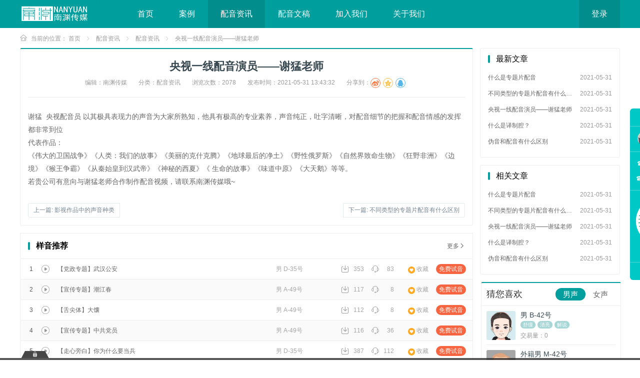

--- FILE ---
content_type: text/html;charset=utf-8
request_url: https://www.voovoo.cn//news/show_25379.html
body_size: 7037
content:
<!DOCTYPE html>
<html lang="cn">
<head>
    <meta http-equiv="Content-Type" content="text/html; charset=utf-8" />
    <meta http-equiv="X-UA-Compatible" content="IE=9,IE=edge,chrome=1" />
    <meta http-equiv="Cache-Control" content="no-transform" />
    <meta http-equiv="Cache-Control" content="no-siteapp" />
    <meta name="applicable-device"content="pc,mobile">
    <meta name="viewport" content="width=device-width, initial-scale=1, maximum-scale=1, user-scalable=no">
    <meta name="renderer" content="webkit">
    <meta name="screen-orientation" content="portrait">
    <meta name="x5-orientation" content="portrait">
    <meta name="copyright" content="Copyright © 2021 voovoo.cn  All rights reserved. ">
    <title>央视一线配音演员——谢猛老师-南渊传媒配音网</title>
    <meta name="keywords" content="配音；配音资讯；配音科普；配音员；配音公司；配音网">
    <meta name="description" content="中国专业配音制作网站，提供广告专题宣传片配音、英语配音、动漫动画视频配音、课件有声小说配音、小语种外语配音、朗诵配音，网络在线配音服务平台，找配音公司就上南渊传媒！">
    <link rel="shortcut icon" href="https://www.voovoo.cn/app/views/pc/skin/images/favicon.ico" type="image/x-icon" />
    <link rel="stylesheet" type="text/css" href="https://www.voovoo.cn/public/vendor/bootstrap/css/bootstrap.min.css" />
    <link rel="stylesheet" type="text/css" href="https://www.voovoo.cn/public/vendor/jquery-ui/jquery-ui.min.css" />
    <link rel="stylesheet" type="text/css" href="https://www.voovoo.cn/public/vendor/bootstrap/css/site.css" />
    <link rel="stylesheet" type="text/css" href="https://www.voovoo.cn/public/vendor/coolcfont/iconfont.css" />
    <link rel="stylesheet" type="text/css" href="https://www.voovoo.cn/public/vendor/animate/animate.min.css" />
    <link rel="stylesheet" type="text/css" href="https://www.voovoo.cn/public/vendor/swiper/css/swiper.min.css" />
    <link rel="stylesheet" type="text/css" href="https://www.voovoo.cn/app/views/pc/skin/css/public.css" />
    <link rel="stylesheet" type="text/css" href="https://www.voovoo.cn/app/views/pc/skin/css/headstyle.css" />
    <link rel="alternate" type="application/vnd.wap.xhtml+xml" media="handheld" href="https://www.voovoo.cn/"/>
    <script type="text/javascript" src="https://www.voovoo.cn/public/vendor/jquery/jquery-1.12.4.min.js"></script>
    <script type="text/javascript" src="https://www.voovoo.cn/public/vendor/bootstrap/js/bootstrap.min.js"></script>
    <script type="text/javascript" src="https://www.voovoo.cn/public/vendor/wow/wow.min.js"></script>
    <script type="text/javascript" src="https://www.voovoo.cn/public/vendor/easing/easing.js"></script>
    <script type="text/javascript" src="https://www.voovoo.cn/public/vendor/swiper/js/swiper.min.js"></script>
    <script type="text/javascript" src="https://www.voovoo.cn/public/vendor/layer/layer.js"></script>
    <script type="text/javascript" src="https://www.voovoo.cn/public/vendor/jquery-ui/jquery-ui.js"></script>
    <script type="text/javascript" src="https://www.voovoo.cn/public/vendor/musicplay/musicplay.js"></script>

    <link rel="stylesheet" type="text/css" href="https://www.voovoo.cn/public/vendor/autovalidate/style.css" />
    <script type="text/javascript" src="https://www.voovoo.cn/public/vendor/autovalidate/validate.js"></script>
    <script src="https://www.voovoo.cn/public/vendor/jquery.mCustomScrollbar/jquery.mCustomScrollbar.concat.min.js"></script>
    <link rel="stylesheet" type="text/css" href="https://www.voovoo.cn/public/vendor/jquery.mCustomScrollbar/jquery.mCustomScrollbar.min.css" />
    
    <script>
    var _hmt = _hmt || [];
    (function() {
      var hm = document.createElement("script");
      hm.src = "https://hm.baidu.com/hm.js?3ab80c439e7082a61a0fc10dd0ebb970";
      var s = document.getElementsByTagName("script")[0]; 
      s.parentNode.insertBefore(hm, s);
    })();
    </script>
    
    <script>var _url = "https://www.voovoo.cn/";</script>
    <script type="text/javascript" src="https://www.voovoo.cn/app/views/pc/skin/javascript/site.js"></script>
    </head>
<body>
<div class="top_nav">
    <div class="w1200">
        <h1><a href="https://www.voovoo.cn/index.html" title="配音-配音公司-广告配音-宣传片配音-专题配音-南渊传媒官网"><img src="https://www.voovoo.cn/upload/20210414/0fb41a0ce7dec420c180bfc846e22f77.png" alt="配音-配音公司-广告配音-宣传片配音-专题配音-南渊传媒官网">配音-配音公司-广告配音-宣传片配音-专题配音-南渊传媒官网</a></h1>
        <ul>
                                                <li ><a href="https://www.voovoo.cn/index.html" title="首页">首页</a></li>
            <li ><a href="https://www.voovoo.cn/cases.html" title="配音案例">案例</a></li>
            <li class="on"><a href="https://www.voovoo.cn/news.html" title="配音资讯">配音资讯</a></li>
            <li ><a href="https://www.voovoo.cn/project.html" title="配音文稿">配音文稿</a></li>
            <li ><a href="https://www.voovoo.cn/jobs.html" title="加入我们">加入我们</a></li>
            <li ><a href="https://www.voovoo.cn/help/1_2.html" title="关于我们">关于我们</a></li>
        </ul>
                <div class="login_box"><a href="https://www.voovoo.cn/login.html">登录</a></div>
            </div>
</div>

<div class="body_box">
    <link rel="stylesheet" href="https://www.voovoo.cn/public/vendor/share/share.css">
<script type="text/javascript" src="https://www.voovoo.cn/public/vendor/share/jquery.share.min.js"></script>
<div class="container">
    <div class="breadcrumb">
        当前的位置：
        <a class="home" href="https://www.voovoo.cn/index.html" title="网站首页"> 首页</a>
        <span class="navigation-pipe">&nbsp;</span>
        <span class="navigation_page"><a href="https://www.voovoo.cn/news.html" title="配音资讯">配音资讯</a></span>
        <span class="navigation-pipe">&nbsp;</span>
        <span class="navigation_page"><a href="https://www.voovoo.cn/news/3.html" title="配音资讯">配音资讯</a></span>
        <span class="navigation-pipe">&nbsp;</span>
        <span class="navigation_page">央视一线配音演员——谢猛老师</span>
    </div>

    <div class="news_info_left">
        <div class="news_info_boxs">
            <h2 class="title">央视一线配音演员——谢猛老师</h2>
            <ul class="text_center">
                <li>编辑：南渊传媒</li>
                <li>分类：配音资讯</li>
                <li>浏览次数：2078</li>
                <li>发布时间：2021-05-31 13:43:32</li>
                <li><em>分享到：<div id="share" class="min_icon"></div></em></li>
            </ul>

            
            <div class="news_content">
                <p>谢猛&nbsp; 央视配音员 以其极具表现力的声音为大家所熟知，他具有极高的专业素养，声音纯正，吐字清晰，对配音细节的把握和配音情感的发挥都非常到位</p><p>代表作品：</p><p>《伟大的卫国战争》《人类：我们的故事》《美丽的克什克腾》《地球最后的净土》《野性俄罗斯》《自然界致命生物》《狂野非洲》《边境》《猴王争霸》《从秦始皇到汉武帝》《神秘的西夏》《 生命的故事》《味道中原》《大天鹅》等等。</p><p>若贵公司有意向与谢猛老师合作制作配音视频，请联系南渊传媒哦~</p>            </div>
            
            <ul class="pagination block blocks-2">
                <li class="page-item pull-left">
                                        <a href="https://www.voovoo.cn/news/show_25369.html" title="影视作品中的声音种类" class="page-link text-truncate">上一篇<span class="hidden-xs-down">: 影视作品中的声音种类</span></a>
                                    </li>
                <li class="page-item pull-right">
                                        <a href="https://www.voovoo.cn/news/show_25380.html" title="不同类型的专题片配音有什么区别" class="page-link pull-right text-truncate">下一篇<span class="hidden-xs-down">: 不同类型的专题片配音有什么区别</span></a>
                                    </li>
            </ul>
        </div>
        
        <div class="audio-listhead">
            <em class="pull-left">样音推荐</em>
            <a href="https://www.voovoo.cn/voice.html" class="pull-right">更多<i class="coolc icon-jiantouright"></i></a>
        </div>
        <table class="mousic-list">
            <tbody>
                                <tr>
                    <td class="list-z">1</td>
                    <td class="list-a"><a href="javascript:playmusic('2393')"><i class="coolc icon-bofang font-size-22" id="zanting_2393" title="播放"></i></a></td>
                    <th class="list-b"><a href="https://www.voovoo.cn/voice/detail_2393.html" class="text-overflow-1" title="【党政专题】武汉公安">【党政专题】武汉公安</a></th>
                    <td class="list-d">
                        <a href="https://www.voovoo.cn/dubbing/detail_53.html" title="男 D-35号">男 D-35号</a>
                    </td>
                    <td class="list-c">
                        <a href="https://www.voovoo.cn/simple/download/id/2393" class="w75" title="下载样音"><i class="coolc icon-xiazai"></i> 353</a>
                        <a href="javascript:void();" class="w75" title="播放量：83"><i class="coolc icon-kefu"></i> 83</a>
                        <a href="javascript:collection('2393')" class="likes" title="【党政专题】武汉公安"><i class="coolc icon-xinli-2 like"></i> 收藏</a>
                        <a href="javascript:customer('https://www.voovoo.cn/site/chatlink');" class="free_voice" title="【党政专题】武汉公安">免费试音</a>
                    </td>
                </tr>
                                <tr>
                    <td class="list-z">2</td>
                    <td class="list-a"><a href="javascript:playmusic('7321')"><i class="coolc icon-bofang font-size-22" id="zanting_7321" title="播放"></i></a></td>
                    <th class="list-b"><a href="https://www.voovoo.cn/voice/detail_7321.html" class="text-overflow-1" title="【宣传专题】潮江春">【宣传专题】潮江春</a></th>
                    <td class="list-d">
                        <a href="https://www.voovoo.cn/dubbing/detail_190.html" title="男 A-49号">男 A-49号</a>
                    </td>
                    <td class="list-c">
                        <a href="https://www.voovoo.cn/simple/download/id/7321" class="w75" title="下载样音"><i class="coolc icon-xiazai"></i> 117</a>
                        <a href="javascript:void();" class="w75" title="播放量：8"><i class="coolc icon-kefu"></i> 8</a>
                        <a href="javascript:collection('7321')" class="likes" title="【宣传专题】潮江春"><i class="coolc icon-xinli-2 like"></i> 收藏</a>
                        <a href="javascript:customer('https://www.voovoo.cn/site/chatlink');" class="free_voice" title="【宣传专题】潮江春">免费试音</a>
                    </td>
                </tr>
                                <tr>
                    <td class="list-z">3</td>
                    <td class="list-a"><a href="javascript:playmusic('7319')"><i class="coolc icon-bofang font-size-22" id="zanting_7319" title="播放"></i></a></td>
                    <th class="list-b"><a href="https://www.voovoo.cn/voice/detail_7319.html" class="text-overflow-1" title="【舌尖体】大馕">【舌尖体】大馕</a></th>
                    <td class="list-d">
                        <a href="https://www.voovoo.cn/dubbing/detail_190.html" title="男 A-49号">男 A-49号</a>
                    </td>
                    <td class="list-c">
                        <a href="https://www.voovoo.cn/simple/download/id/7319" class="w75" title="下载样音"><i class="coolc icon-xiazai"></i> 112</a>
                        <a href="javascript:void();" class="w75" title="播放量：8"><i class="coolc icon-kefu"></i> 8</a>
                        <a href="javascript:collection('7319')" class="likes" title="【舌尖体】大馕"><i class="coolc icon-xinli-2 like"></i> 收藏</a>
                        <a href="javascript:customer('https://www.voovoo.cn/site/chatlink');" class="free_voice" title="【舌尖体】大馕">免费试音</a>
                    </td>
                </tr>
                                <tr>
                    <td class="list-z">4</td>
                    <td class="list-a"><a href="javascript:playmusic('7329')"><i class="coolc icon-bofang font-size-22" id="zanting_7329" title="播放"></i></a></td>
                    <th class="list-b"><a href="https://www.voovoo.cn/voice/detail_7329.html" class="text-overflow-1" title="【宣传专题】中共党员">【宣传专题】中共党员</a></th>
                    <td class="list-d">
                        <a href="https://www.voovoo.cn/dubbing/detail_190.html" title="男 A-49号">男 A-49号</a>
                    </td>
                    <td class="list-c">
                        <a href="https://www.voovoo.cn/simple/download/id/7329" class="w75" title="下载样音"><i class="coolc icon-xiazai"></i> 116</a>
                        <a href="javascript:void();" class="w75" title="播放量：36"><i class="coolc icon-kefu"></i> 36</a>
                        <a href="javascript:collection('7329')" class="likes" title="【宣传专题】中共党员"><i class="coolc icon-xinli-2 like"></i> 收藏</a>
                        <a href="javascript:customer('https://www.voovoo.cn/site/chatlink');" class="free_voice" title="【宣传专题】中共党员">免费试音</a>
                    </td>
                </tr>
                                <tr>
                    <td class="list-z">5</td>
                    <td class="list-a"><a href="javascript:playmusic('2412')"><i class="coolc icon-bofang font-size-22" id="zanting_2412" title="播放"></i></a></td>
                    <th class="list-b"><a href="https://www.voovoo.cn/voice/detail_2412.html" class="text-overflow-1" title="【走心旁白】你为什么要当兵">【走心旁白】你为什么要当兵</a></th>
                    <td class="list-d">
                        <a href="https://www.voovoo.cn/dubbing/detail_53.html" title="男 D-35号">男 D-35号</a>
                    </td>
                    <td class="list-c">
                        <a href="https://www.voovoo.cn/simple/download/id/2412" class="w75" title="下载样音"><i class="coolc icon-xiazai"></i> 387</a>
                        <a href="javascript:void();" class="w75" title="播放量：112"><i class="coolc icon-kefu"></i> 112</a>
                        <a href="javascript:collection('2412')" class="likes" title="【走心旁白】你为什么要当兵"><i class="coolc icon-xinli-2 like"></i> 收藏</a>
                        <a href="javascript:customer('https://www.voovoo.cn/site/chatlink');" class="free_voice" title="【走心旁白】你为什么要当兵">免费试音</a>
                    </td>
                </tr>
                                <tr>
                    <td class="list-z">6</td>
                    <td class="list-a"><a href="javascript:playmusic('7314')"><i class="coolc icon-bofang font-size-22" id="zanting_7314" title="播放"></i></a></td>
                    <th class="list-b"><a href="https://www.voovoo.cn/voice/detail_7314.html" class="text-overflow-1" title="【促销】店庆成品">【促销】店庆成品</a></th>
                    <td class="list-d">
                        <a href="https://www.voovoo.cn/dubbing/detail_190.html" title="男 A-49号">男 A-49号</a>
                    </td>
                    <td class="list-c">
                        <a href="https://www.voovoo.cn/simple/download/id/7314" class="w75" title="下载样音"><i class="coolc icon-xiazai"></i> 152</a>
                        <a href="javascript:void();" class="w75" title="播放量：2"><i class="coolc icon-kefu"></i> 2</a>
                        <a href="javascript:collection('7314')" class="likes" title="【促销】店庆成品"><i class="coolc icon-xinli-2 like"></i> 收藏</a>
                        <a href="javascript:customer('https://www.voovoo.cn/site/chatlink');" class="free_voice" title="【促销】店庆成品">免费试音</a>
                    </td>
                </tr>
                                <tr>
                    <td class="list-z">7</td>
                    <td class="list-a"><a href="javascript:playmusic('7324')"><i class="coolc icon-bofang font-size-22" id="zanting_7324" title="播放"></i></a></td>
                    <th class="list-b"><a href="https://www.voovoo.cn/voice/detail_7324.html" class="text-overflow-1" title="【宣传专题】新闻">【宣传专题】新闻</a></th>
                    <td class="list-d">
                        <a href="https://www.voovoo.cn/dubbing/detail_190.html" title="男 A-49号">男 A-49号</a>
                    </td>
                    <td class="list-c">
                        <a href="https://www.voovoo.cn/simple/download/id/7324" class="w75" title="下载样音"><i class="coolc icon-xiazai"></i> 142</a>
                        <a href="javascript:void();" class="w75" title="播放量：12"><i class="coolc icon-kefu"></i> 12</a>
                        <a href="javascript:collection('7324')" class="likes" title="【宣传专题】新闻"><i class="coolc icon-xinli-2 like"></i> 收藏</a>
                        <a href="javascript:customer('https://www.voovoo.cn/site/chatlink');" class="free_voice" title="【宣传专题】新闻">免费试音</a>
                    </td>
                </tr>
                                <tr>
                    <td class="list-z">8</td>
                    <td class="list-a"><a href="javascript:playmusic('7316')"><i class="coolc icon-bofang font-size-22" id="zanting_7316" title="播放"></i></a></td>
                    <th class="list-b"><a href="https://www.voovoo.cn/voice/detail_7316.html" class="text-overflow-1" title="【飞碟MG】创意力">【飞碟MG】创意力</a></th>
                    <td class="list-d">
                        <a href="https://www.voovoo.cn/dubbing/detail_190.html" title="男 A-49号">男 A-49号</a>
                    </td>
                    <td class="list-c">
                        <a href="https://www.voovoo.cn/simple/download/id/7316" class="w75" title="下载样音"><i class="coolc icon-xiazai"></i> 147</a>
                        <a href="javascript:void();" class="w75" title="播放量：9"><i class="coolc icon-kefu"></i> 9</a>
                        <a href="javascript:collection('7316')" class="likes" title="【飞碟MG】创意力"><i class="coolc icon-xinli-2 like"></i> 收藏</a>
                        <a href="javascript:customer('https://www.voovoo.cn/site/chatlink');" class="free_voice" title="【飞碟MG】创意力">免费试音</a>
                    </td>
                </tr>
                                <tr>
                    <td class="list-z">9</td>
                    <td class="list-a"><a href="javascript:playmusic('7323')"><i class="coolc icon-bofang font-size-22" id="zanting_7323" title="播放"></i></a></td>
                    <th class="list-b"><a href="https://www.voovoo.cn/voice/detail_7323.html" class="text-overflow-1" title="【宣传专题】施工">【宣传专题】施工</a></th>
                    <td class="list-d">
                        <a href="https://www.voovoo.cn/dubbing/detail_190.html" title="男 A-49号">男 A-49号</a>
                    </td>
                    <td class="list-c">
                        <a href="https://www.voovoo.cn/simple/download/id/7323" class="w75" title="下载样音"><i class="coolc icon-xiazai"></i> 143</a>
                        <a href="javascript:void();" class="w75" title="播放量：6"><i class="coolc icon-kefu"></i> 6</a>
                        <a href="javascript:collection('7323')" class="likes" title="【宣传专题】施工"><i class="coolc icon-xinli-2 like"></i> 收藏</a>
                        <a href="javascript:customer('https://www.voovoo.cn/site/chatlink');" class="free_voice" title="【宣传专题】施工">免费试音</a>
                    </td>
                </tr>
                                <tr>
                    <td class="list-z">10</td>
                    <td class="list-a"><a href="javascript:playmusic('7320')"><i class="coolc icon-bofang font-size-22" id="zanting_7320" title="播放"></i></a></td>
                    <th class="list-b"><a href="https://www.voovoo.cn/voice/detail_7320.html" class="text-overflow-1" title="【纪录专题】汉江">【纪录专题】汉江</a></th>
                    <td class="list-d">
                        <a href="https://www.voovoo.cn/dubbing/detail_190.html" title="男 A-49号">男 A-49号</a>
                    </td>
                    <td class="list-c">
                        <a href="https://www.voovoo.cn/simple/download/id/7320" class="w75" title="下载样音"><i class="coolc icon-xiazai"></i> 135</a>
                        <a href="javascript:void();" class="w75" title="播放量：11"><i class="coolc icon-kefu"></i> 11</a>
                        <a href="javascript:collection('7320')" class="likes" title="【纪录专题】汉江"><i class="coolc icon-xinli-2 like"></i> 收藏</a>
                        <a href="javascript:customer('https://www.voovoo.cn/site/chatlink');" class="free_voice" title="【纪录专题】汉江">免费试音</a>
                    </td>
                </tr>
                            </tbody>
        </table>
    </div>

    <!--right-->
    <div class="news_right">
        <div class="news_right_box">
            <h2 class="name">最新文章</h2>
            <ul>
                                <li>
                    <a href="https://www.voovoo.cn/news/show_25381.html" title="什么是专题片配音" class="clearfix">
                        <div class="pull-left">什么是专题片配音</div>
                        <div class="pull-right text-right">2021-05-31</div>
                    </a>
                </li>
                                <li>
                    <a href="https://www.voovoo.cn/news/show_25380.html" title="不同类型的专题片配音有什么区别" class="clearfix">
                        <div class="pull-left">不同类型的专题片配音有什么区别</div>
                        <div class="pull-right text-right">2021-05-31</div>
                    </a>
                </li>
                                <li>
                    <a href="https://www.voovoo.cn/news/show_25379.html" title="央视一线配音演员——谢猛老师" class="clearfix">
                        <div class="pull-left">央视一线配音演员——谢猛老师</div>
                        <div class="pull-right text-right">2021-05-31</div>
                    </a>
                </li>
                                <li>
                    <a href="https://www.voovoo.cn/news/show_25377.html" title="什么是译制腔？" class="clearfix">
                        <div class="pull-left">什么是译制腔？</div>
                        <div class="pull-right text-right">2021-05-31</div>
                    </a>
                </li>
                                <li>
                    <a href="https://www.voovoo.cn/news/show_25376.html" title="伪音和配音有什么区别" class="clearfix">
                        <div class="pull-left">伪音和配音有什么区别</div>
                        <div class="pull-right text-right">2021-05-31</div>
                    </a>
                </li>
                            </ul>
        </div>
        <div class="news_right_box">
            <h2 class="name">相关文章</h2>
            <ul>
                                                <li>
                    <a href="https://www.voovoo.cn/news/show_25381.html" title="什么是专题片配音" class="clearfix">
                        <div class="pull-left">什么是专题片配音</div>
                        <div class="pull-right text-right">2021-05-31</div>
                    </a>
                </li>
                                <li>
                    <a href="https://www.voovoo.cn/news/show_25380.html" title="不同类型的专题片配音有什么区别" class="clearfix">
                        <div class="pull-left">不同类型的专题片配音有什么区别</div>
                        <div class="pull-right text-right">2021-05-31</div>
                    </a>
                </li>
                                <li>
                    <a href="https://www.voovoo.cn/news/show_25379.html" title="央视一线配音演员——谢猛老师" class="clearfix">
                        <div class="pull-left">央视一线配音演员——谢猛老师</div>
                        <div class="pull-right text-right">2021-05-31</div>
                    </a>
                </li>
                                <li>
                    <a href="https://www.voovoo.cn/news/show_25377.html" title="什么是译制腔？" class="clearfix">
                        <div class="pull-left">什么是译制腔？</div>
                        <div class="pull-right text-right">2021-05-31</div>
                    </a>
                </li>
                                <li>
                    <a href="https://www.voovoo.cn/news/show_25376.html" title="伪音和配音有什么区别" class="clearfix">
                        <div class="pull-left">伪音和配音有什么区别</div>
                        <div class="pull-right text-right">2021-05-31</div>
                    </a>
                </li>
                            </ul>
        </div>

        <div class="recommend-left">
            <div class="ranking_list_all" style="height:auto;">
                <div class="ranking_list">
                    <div class="ranking_title_box">
                        <b>猜您喜欢</b>
                        <ul class="rec-nav" id="rankingnav">
                            <li class="on"><a href="javascript:">男声</a></li>
                            <li><a href="javascript:">女声</a></li>
                        </ul>
                    </div>
                    <div class="usebox_news">
                        <ul class="rec-usebox">
                                                                                                                <li class="rec-logo">
                                <a href="https://www.voovoo.cn/dubbing/detail_184.html" title="男 B-42号">
                                    <div class="rec-imgbox">
                                                                                <img src="http://voovoo.oss-cn-beijing.aliyuncs.com/20210914/B-42.jpg" alt="男 B-42号"/>
                                                                            </div>
                                    <div class="dub_info">
                                        <h2>男 B-42号</h2>
                                        <div class="style_box">
                                                                                        <span>舒缓</span>
                                                                                        <span>清亮</span>
                                                                                        <span>解说</span>
                                                                                    </div>
                                        <p>交易量：0</p>
                                    </div>
                                </a>
                            </li>
                                                                                    <li class="rec-logo">
                                <a href="https://www.voovoo.cn/dubbing/detail_106.html" title="外籍男 M-42号">
                                    <div class="rec-imgbox">
                                                                                <img src="http://voovoo.oss-cn-beijing.aliyuncs.com/20210511/%E7%94%B7M-42.jpg" alt="外籍男 M-42号"/>
                                                                            </div>
                                    <div class="dub_info">
                                        <h2>外籍男 M-42号</h2>
                                        <div class="style_box">
                                                                                        <span>大气</span>
                                                                                        <span>沉稳</span>
                                                                                        <span> 成熟</span>
                                                                                    </div>
                                        <p>交易量：0</p>
                                    </div>
                                </a>
                            </li>
                                                                                    <li class="rec-logo">
                                <a href="https://www.voovoo.cn/dubbing/detail_169.html" title="男 C-09号">
                                    <div class="rec-imgbox">
                                                                                <img src="http://voovoo.oss-cn-beijing.aliyuncs.com/20210914/C-09.jpg" alt="男 C-09号"/>
                                                                            </div>
                                    <div class="dub_info">
                                        <h2>男 C-09号</h2>
                                        <div class="style_box">
                                                                                        <span>磁性</span>
                                                                                        <span>沉稳</span>
                                                                                        <span>纪录</span>
                                                                                    </div>
                                        <p>交易量：0</p>
                                    </div>
                                </a>
                            </li>
                                                                                    <li class="rec-logo">
                                <a href="https://www.voovoo.cn/dubbing/detail_166.html" title="外籍男 M-49号">
                                    <div class="rec-imgbox">
                                                                                <img src="http://voovoo.oss-cn-beijing.aliyuncs.com/20210827/4.jpg" alt="外籍男 M-49号"/>
                                                                            </div>
                                    <div class="dub_info">
                                        <h2>外籍男 M-49号</h2>
                                        <div class="style_box">
                                                                                        <span>年轻</span>
                                                                                        <span>轻快</span>
                                                                                        <span>明亮</span>
                                                                                    </div>
                                        <p>交易量：0</p>
                                    </div>
                                </a>
                            </li>
                                                                                    <li class="rec-logo">
                                <a href="https://www.voovoo.cn/dubbing/detail_177.html" title="男 C-29号">
                                    <div class="rec-imgbox">
                                                                                <img src="http://voovoo.oss-cn-beijing.aliyuncs.com/20220315/C-29.jpg" alt="男 C-29号"/>
                                                                            </div>
                                    <div class="dub_info">
                                        <h2>男 C-29号</h2>
                                        <div class="style_box">
                                                                                        <span>年轻</span>
                                                                                        <span>旁白</span>
                                                                                        <span>亲切</span>
                                                                                    </div>
                                        <p>交易量：0</p>
                                    </div>
                                </a>
                            </li>
                                                    </ul>
                        <ul class="rec-usebox" style="display:none;">
                                                                                                                <li class="rec-logo">
                                <a href="https://www.voovoo.cn/dubbing/detail_114.html" title="粤语女 Y-52号">
                                    <div class="rec-imgbox">
                                                                                <img src="http://voovoo.oss-cn-beijing.aliyuncs.com/20210827/W-28%26Y-52.jpg" alt="粤语女 Y-52号"/>
                                                                            </div>
                                    <div class="dub_info">
                                        <h2>粤语女 Y-52号</h2>
                                        <div class="style_box">
                                                                                        <span>年轻</span>
                                                                                        <span>明亮</span>
                                                                                        <span>平稳</span>
                                                                                    </div>
                                        <p>交易量：0</p>
                                    </div>
                                </a>
                            </li>
                                                                                    <li class="rec-logo">
                                <a href="https://www.voovoo.cn/dubbing/detail_167.html" title="外籍女 W-41号">
                                    <div class="rec-imgbox">
                                                                                <img src="http://voovoo.oss-cn-beijing.aliyuncs.com/20210827/1.jpg" alt="外籍女 W-41号"/>
                                                                            </div>
                                    <div class="dub_info">
                                        <h2>外籍女 W-41号</h2>
                                        <div class="style_box">
                                                                                        <span> 成熟</span>
                                                                                        <span>清亮</span>
                                                                                        <span>角色</span>
                                                                                    </div>
                                        <p>交易量：0</p>
                                    </div>
                                </a>
                            </li>
                                                                                    <li class="rec-logo">
                                <a href="https://www.voovoo.cn/dubbing/detail_82.html" title="女 A-22号">
                                    <div class="rec-imgbox">
                                                                                <img src="http://voovoo.oss-cn-beijing.aliyuncs.com/20210511/%E5%A5%B3A-09.jpg" alt="女 A-22号"/>
                                                                            </div>
                                    <div class="dub_info">
                                        <h2>女 A-22号</h2>
                                        <div class="style_box">
                                                                                        <span>激情</span>
                                                                                        <span>促销</span>
                                                                                        <span>喊麦</span>
                                                                                    </div>
                                        <p>交易量：0</p>
                                    </div>
                                </a>
                            </li>
                                                                                    <li class="rec-logo">
                                <a href="https://www.voovoo.cn/dubbing/detail_96.html" title="女 CV-24号">
                                    <div class="rec-imgbox">
                                                                                <img src="http://voovoo.oss-cn-beijing.aliyuncs.com/20210511/%E5%A5%B3CV-24.jpg" alt="女 CV-24号"/>
                                                                            </div>
                                    <div class="dub_info">
                                        <h2>女 CV-24号</h2>
                                        <div class="style_box">
                                                                                        <span>模仿</span>
                                                                                        <span>童声</span>
                                                                                        <span>明亮</span>
                                                                                    </div>
                                        <p>交易量：0</p>
                                    </div>
                                </a>
                            </li>
                                                                                    <li class="rec-logo">
                                <a href="https://www.voovoo.cn/dubbing/detail_78.html" title="女 C-05号">
                                    <div class="rec-imgbox">
                                                                                <img src="http://voovoo.oss-cn-beijing.aliyuncs.com/20210511/%E5%A5%B3C-05.jpg" alt="女 C-05号"/>
                                                                            </div>
                                    <div class="dub_info">
                                        <h2>女 C-05号</h2>
                                        <div class="style_box">
                                                                                        <span>甜美</span>
                                                                                        <span>飞碟说</span>
                                                                                        <span>广告</span>
                                                                                    </div>
                                        <p>交易量：0</p>
                                    </div>
                                </a>
                            </li>
                                                    </ul>
                    </div>
                </div>
            </div>
            <script>
                $('#rankingnav').on('click', 'li', function() {
                    $(this).addClass('on').siblings().removeClass('on')
                    $($('.usebox_news .rec-usebox')[$(this).index()]).show().siblings().hide()
                })
            </script>
        </div>
    </div>

</div>

<!-- 百度、神马推送 -->

<script type="text/javascript">
$('#share').share({sites:['weibo','qzone','qq']});
</script>
</div>

<div class="service_kefu_box">
    <h3>配音咨询</h3>
    <div class="qq_list">
                        <a class="qqs_box" href="javascript:customer('https://www.voovoo.cn/site/chatlink');">
            <i><img src="http://voovoo.oss-cn-beijing.aliyuncs.com/20210529/%E5%BE%AE%E4%BF%A1%E5%9B%BE%E7%89%87_20210529145949.jpg"></i>
            <em class="em">客服-果果</em>
        </a>
            </div>
    <div class="tel_list">
        <a class="tel_box" href="tel:☎️400-902-1200">☎️400-902-1200</a>
        <a class="tel_box" href="tel:☎️025-52391008">☎️025-52391008</a>
    </div>
    <div class="qr_code"><img src="https://www.voovoo.cn/upload/20210417/60aa585492d500ff13faf3a802e060ee.png" /></div>
    <div class="qq_box">
        <em class="em">微信小程序</em>
    </div>
    <a class="bottom_top">
        <samp class="coolc icon-shangyi"></samp>
        <em class="em">返回顶部</em>
    </a>
</div>
<div class="kefu_fixed_box"><i class="kefu_box"></i><a href="javascript:favorite_mask();" class="weixin"></a></div>

<!--播放器-->
<audio id="audio" src="" data-ids=""></audio>
<div class="bottom">
    <div class="container">
        <div class="playerWrap">
            <div title="展开播放条" class="hand" onclick="navbottom();"><i class="coolc icon-suo"></i></div>
            <div class="playerCon"><a href="javascript:;" class="pbtn playBtn" isplay="0"><i class='coolc icon-bofang'></i></a></div>
            <div class="playInfo">
                <div class="trackInfo">
                    <a href="javascript:;" class="songName">配音-配音公司-广告配音-宣传片配音-专题配音-南渊传媒官网 - 未加载声音文件</a>
                    <!--a href="#" class="songPlayer"></a-->
                    <div class="trackCon">
                        <a href="javascript:;" id="xz" title="下载文件"><i class="coolc icon-xiazai"></i></a>
                        <a href="javascript:;" id="sc" title="添加收藏"><i class="coolc icon-shoucang"></i></a>
                        <!--a href="#" title="分享样音"><i class="coolc icon-zuzhijiagou"></i></a-->
                    </div>
                </div>
                <div class="playerLength">
                    <div class="position">00:00</div>
                    <div class="pro_box">
                        <div class="pro1"></div>
                        <div class="pro2">
                            <span class="line"></span>
                            <a href="javascript:void();" class="dian"></a>
                        </div> 
                    </div>
                    <div class="duration">00:00</div>
                </div>
            </div>
            <div class="vol">
                <div class="volm">
                    <div class="volSpeaker"></div>
                    <div class="volControl">
                        <a href="javascript:void();" class="dian2"></a>
                    </div>
                </div>
            </div>
        </div>
    </div>
</div>

<!--底部-->
<div class="footer_box">
    <div class="w1200">
        <img src="https://www.voovoo.cn/upload/20210414/0fb41a0ce7dec420c180bfc846e22f77.png">
        <div class="copy_right">
            <div class="footer_nav">
                <a href="https://www.voovoo.cn/help/1_2.html">关于我们</a>
                <a href="https://www.voovoo.cn/help/1_5.html">联系我们</a>
                <a href="https://www.voovoo.cn/help/lists/cid/3">常见问题</a>
                <a href="https://www.voovoo.cn/help/3_11.html">支付方式</a>
                <a href="https://www.voovoo.cn/help/6_17.html">售后服务</a>
            </div>
            <p>Copyright © 2021 voovoo.cn  All rights reserved. </p>
            <p>南渊传媒配音网 - 语音服务品牌供应商</p>
            <p>版权所有：南京市南渊文化传媒有限公司 &nbsp;&nbsp; <a href="https://www.beian.miit.gov.cn/" target="_blank" rel="nofollow">苏ICP备2021016218号</a></p>
        </div>
        <div class="right_lxwm">
            <p>欢迎致电</p>
            <b>☎️400-902-1200<span>（9:00-22:00）</span></b>
            <p>E-MAIL：ny-dayuan@foxmail.com</p>
            <p>南京市江宁区文芳路万裕龙庭1期</p>
        </div>
    </div>
</div>
</body>
</html>

--- FILE ---
content_type: text/css
request_url: https://www.voovoo.cn/public/vendor/bootstrap/css/site.css
body_size: 57638
content:
*{-webkit-box-sizing:border-box;-moz-box-sizing:border-box;box-sizing:border-box}
@font-face{ font-family:"DINCond-Bold"; src:url('../../font/DINCond-Bold.otf'); } /*银行卡字体*/
:after,:before{-webkit-box-sizing:border-box;-moz-box-sizing:border-box;box-sizing:border-box}
html{font-size:10px;-webkit-tap-highlight-color:transparent}
body{font-family:"Helvetica Neue",Helvetica,Tahoma,Arial,"Microsoft Yahei","Hiragino Sans GB","WenQuanYi Micro Hei",sans-serif;font-size:14px;line-height:1.6;color:#76838f;background-color:#fff}
button,input,select,textarea{font-family:inherit;font-size:inherit;line-height:inherit}
a{color:#62a8ea;text-decoration:none}
a:focus,a:hover{color:#89bceb;text-decoration:underline}
a:focus{outline:thin dotted;outline:5px auto -webkit-focus-ring-color;outline:0;outline-offset:-2px}
figure{margin:0}
img{vertical-align:middle}
.img-responsive{display:block;max-width:100%;height:auto}
.img-rounded{border-radius:4px}
.img-thumbnail{display:inline-block;max-width:100%;height:auto;padding:4px;line-height:1.6;background-color:#fff;border:1px solid #e4eaec;border-radius:3px;-webkit-transition:all .2s ease-in-out;-o-transition:all .2s ease-in-out;transition:all .2s ease-in-out}
.img-circle{border-radius:50%}
hr{margin-top:22px;margin-bottom:22px;border:0;border-top:1px solid #e4eaec}
.sr-only{position:absolute;width:1px;height:1px;padding:0;margin:-1px;overflow:hidden;clip:rect(0,0,0,0);border:0}
.sr-only-focusable:active,.sr-only-focusable:focus{position:static;width:auto;height:auto;margin:0;overflow:visible;clip:auto}
[role=button]{cursor:pointer}
button,input,select,textarea{font-family:"Helvetica Neue",Helvetica,Tahoma,Arial,"Microsoft Yahei","Hiragino Sans GB","WenQuanYi Micro Hei",sans-serif}
a.text-action{color:#a3afb7}
a.text-action,a.text-action:focus,a.text-action:hover{text-decoration:none}
a.text-action:focus,a.text-action:hover{color:#ccd5db}
a.text-action .coolc+span{margin-left:3px}
a.text-like{color:#a3afb7!important}
a.text-like,a.text-like:focus,a.text-like:hover{text-decoration:none}
a.text-like.active,a.text-like:focus,a.text-like:hover{color:#f96868!important}
.text-action+.text-action{margin-left:6px}
.img-bordered{padding:3px;border:1px solid #e4eaec}
.img-bordered-primary{border-color:#62a8ea!important}
.img-bordered-purple{border-color:#7c51d1!important}
.img-bordered-red{border-color:#e9595b!important}
.img-bordered-green{border-color:#7dd3ae!important}
.img-bordered-orange{border-color:#ec9940!important}
html{text-rendering:optimizeLegibility;-webkit-font-smoothing:antialiased;-moz-osx-font-smoothing:grayscale}
button,input,keygen,select,textarea{outline:0;text-rendering:optimizeLegibility!important;-webkit-font-smoothing:antialiased!important;-moz-osx-font-smoothing:grayscale!important}
.h1,.h2,.h3,.h4,.h5,.h6,h1,h2,h3,h4,h5,h6{font-weight:500}
.h1 .coolc:first-child,.h2 .coolc:first-child,.h3 .coolc:first-child,.h4 .coolc:first-child,.h5 .coolc:first-child,.h6 .coolc:first-child,h1 .coolc:first-child,h2 .coolc:first-child,h3 .coolc:first-child,h4 .coolc:first-child,h5 .coolc:first-child,h6 .coolc:first-child{margin-right:.5em}
.mark,mark{padding:1px 3px;color:#fff;border-radius:2px}
.drop-cap{float:left;padding:5px;margin-right:5px;font-family:Georgia;font-size:60px;line-height:50px;color:#263238}
.drop-cap-reversed{color:#fff;background-color:#263238}
.list-icons{padding-left:10px;margin-left:0;list-style:none}
.list-icons>li{margin-top:6px}
.list-icons>li:first-child{margin-top:0}
.list-icons>li i{float:left;width:1em;margin:0 6px 0 0}
.text-primary{color:#62a8ea}
a.text-primary:focus,a.text-primary:hover{color:#358fe4}
.text-success{color:#46be8a}
a.text-success:focus,a.text-success:hover{color:#369b6f}
.text-info{color:#57c7d4}
a.text-info:focus,a.text-info:hover{color:#33b6c5}
.text-violet{color:#903ce7}
a.text-violet:focus,a.text-violet:hover{color:#8661dd}
.text-warning{color:#f2a654}
a.text-warning:focus,a.text-warning:hover{color:#ee8d25}
.text-danger{color:#f96868}
a.text-danger:focus,a.text-danger:hover{color:#f73737}
blockquote{font-size:14px;color:#526069;border-left-width:4px}
blockquote p{margin-bottom:0}
blockquote .small,blockquote footer,blockquote small{font-size:12px}
.blockquote-reverse{border-right-width:4px}
.blockquote{padding:10px 15px;border-left-width:4px;}
.blockquote.blockquote-reverse{border-right-width:4px}
.blockquote-success{background-color:rgba(70,190,138,.1);border-color:#46be8a}
.blockquote-info{background-color:rgba(87,199,212,.1);border-color:#57c7d4}
.blockquote-warning{background-color:rgba(242,166,84,.1);border-color:#f2a654}
.blockquote-danger{background-color:rgba(249,104,104,.1);border-color:#f96868}
code{padding:1px 2px;border:1px solid #bcd8f1}
pre code{border:none}
.container{max-width:100%}
@media (min-width:1600px){.container{width:1304px}}
@media (min-width:1600px){
	.col-xlg-1,.col-xlg-10,.col-xlg-11,.col-xlg-12,.col-xlg-2,.col-xlg-3,.col-xlg-4,.col-xlg-5,.col-xlg-6,.col-xlg-7,.col-xlg-8,.col-xlg-9{float:left}
	.col-xlg-12{width:100%}
	.col-xlg-11{width:91.66666667%}
	.col-xlg-10{width:83.33333333%}
	.col-xlg-9{width:75%}
	.col-xlg-8{width:66.66666667%}
	.col-xlg-7{width:58.33333333%}
	.col-xlg-6{width:50%}
	.col-xlg-5{width:41.66666667%}
	.col-xlg-4{width:33.33333333%}
	.col-xlg-3{width:25%}
	.col-xlg-2{width:16.66666667%}
	.col-xlg-1{width:8.33333333%}
	.col-xlg-pull-12{right:100%}
	.col-xlg-pull-11{right:91.66666667%}
	.col-xlg-pull-10{right:83.33333333%}
	.col-xlg-pull-9{right:75%}
	.col-xlg-pull-8{right:66.66666667%}
	.col-xlg-pull-7{right:58.33333333%}
	.col-xlg-pull-6{right:50%}
	.col-xlg-pull-5{right:41.66666667%}
	.col-xlg-pull-4{right:33.33333333%}
	.col-xlg-pull-3{right:25%}
	.col-xlg-pull-2{right:16.66666667%}
	.col-xlg-pull-1{right:8.33333333%}
	.col-xlg-pull-0{right:auto}
	.col-xlg-push-12{left:100%}
	.col-xlg-push-11{left:91.66666667%}
	.col-xlg-push-10{left:83.33333333%}
	.col-xlg-push-9{left:75%}
	.col-xlg-push-8{left:66.66666667%}
	.col-xlg-push-7{left:58.33333333%}
	.col-xlg-push-6{left:50%}
	.col-xlg-push-5{left:41.66666667%}
	.col-xlg-push-4{left:33.33333333%}
	.col-xlg-push-3{left:25%}
	.col-xlg-push-2{left:16.66666667%}
	.col-xlg-push-1{left:8.33333333%}
	.col-xlg-push-0{left:auto}
	.col-xlg-offset-12{margin-left:100%}
	.col-xlg-offset-11{margin-left:91.66666667%}
	.col-xlg-offset-10{margin-left:83.33333333%}
	.col-xlg-offset-9{margin-left:75%}
	.col-xlg-offset-8{margin-left:66.66666667%}
	.col-xlg-offset-7{margin-left:58.33333333%}
	.col-xlg-offset-6{margin-left:50%}
	.col-xlg-offset-5{margin-left:41.66666667%}
	.col-xlg-offset-4{margin-left:33.33333333%}
	.col-xlg-offset-3{margin-left:25%}
	.col-xlg-offset-2{margin-left:16.66666667%}
	.col-xlg-offset-1{margin-left:8.33333333%}
	.col-xlg-offset-0{margin-left:0}
}

.col-xlg-1,.col-xlg-10,.col-xlg-11,.col-xlg-12,.col-xlg-2,.col-xlg-3,.col-xlg-4,.col-xlg-5,.col-xlg-6,.col-xlg-7,.col-xlg-8,.col-xlg-9{position:relative;min-height:1px;padding-right:12px;padding-left:12px}
.row.no-space{margin-right:0;margin-left:0}
.row.no-space>[class*=col-]{padding-right:0;padding-left:0}
.row-lg{margin-right:-24px;margin-left:-24px}
.row-lg>.col-lg-1,.row-lg>.col-lg-10,.row-lg>.col-lg-11,.row-lg>.col-lg-12,.row-lg>.col-lg-2,.row-lg>.col-lg-3,.row-lg>.col-lg-4,.row-lg>.col-lg-5,.row-lg>.col-lg-6,.row-lg>.col-lg-7,.row-lg>.col-lg-8,.row-lg>.col-lg-9,.row-lg>.col-md-1,.row-lg>.col-md-10,.row-lg>.col-md-11,.row-lg>.col-md-12,.row-lg>.col-md-2,.row-lg>.col-md-3,.row-lg>.col-md-4,.row-lg>.col-md-5,.row-lg>.col-md-6,.row-lg>.col-md-7,.row-lg>.col-md-8,.row-lg>.col-md-9,.row-lg>.col-sm-1,.row-lg>.col-sm-10,.row-lg>.col-sm-11,.row-lg>.col-sm-12,.row-lg>.col-sm-2,.row-lg>.col-sm-3,.row-lg>.col-sm-4,.row-lg>.col-sm-5,.row-lg>.col-sm-6,.row-lg>.col-sm-7,.row-lg>.col-sm-8,.row-lg>.col-sm-9,.row-lg>.col-xlg-1,.row-lg>.col-xlg-10,.row-lg>.col-xlg-11,.row-lg>.col-xlg-12,.row-lg>.col-xlg-2,.row-lg>.col-xlg-3,.row-lg>.col-xlg-4,.row-lg>.col-xlg-5,.row-lg>.col-xlg-6,.row-lg>.col-xlg-7,.row-lg>.col-xlg-8,.row-lg>.col-xlg-9,.row-lg>.col-xs-1,.row-lg>.col-xs-10,.row-lg>.col-xs-11,.row-lg>.col-xs-12,.row-lg>.col-xs-2,.row-lg>.col-xs-3,.row-lg>.col-xs-4,.row-lg>.col-xs-5,.row-lg>.col-xs-6,.row-lg>.col-xs-7,.row-lg>.col-xs-8,.row-lg>.col-xs-9{padding-right:24px;padding-left:24px}
.table{color:#76838f}
.table>tfoot>tr>th,.table>thead>tr>th{font-weight:500;color:#526069;vertical-align:middle;background:rgba(243,247,249,.5)}
.table>tfoot>tr>th small,.table>thead>tr>th small{font-weight:300}
.table>thead>tr>th{border-bottom:1px solid #dedede}
.table>tbody+tbody{border-top:1px solid #dedede}
.table td>.checkbox-custom:only-child,.table th>.checkbox-custom:only-child{margin-top:0;margin-bottom:0;text-align:center}
.table .danger,.table .info,.table .success,.table .warning{color:#fff}
.table .danger a,.table .info a,.table .success a,.table .warning a{color:#fff}
.table .disabled{color:#ccd5db;-webkit-user-select:none;-moz-user-select:none;-ms-user-select:none;user-select:none}
.table .disabled a{color:#ccd5db}
.table .cell-30{width:30px}
.table .cell-40{width:40px}
.table .cell-50{width:50px}
.table .cell-60{width:60px}
.table .cell-80{width:80px}
.table .cell-100{width:100px}
.table .cell-120{width:120px}
.table .cell-130{width:130px}
.table .cell-150{width:150px}
.table .cell-180{width:180px}
.table .cell-200{width:200px}
.table .cell-250{width:250px}
.table .cell-300{width:300px}
.table-danger thead tr,.table-dark thead tr,.table-info thead tr,.table-primary thead tr,.table-success thead tr,.table-warning thead tr{color:#fff}
.table-default thead tr{background:#f3f7f9}
.table-primary thead tr{background:#62a8ea}
.table-success thead tr{background:#46be8a}
.table-info thead tr{background:#57c7d4}
.table-warning thead tr{background:#f2a654}
.table-danger thead tr{background:#f96868}
.table-dark thead tr{background:#526069}
.table-gray thead tr{color:#526069;background:#ccd5db}
.table-bordered>thead>tr>td,.table-bordered>thead>tr>th{border-bottom-width:1px}
.table-bordered>thead:first-child>tr:first-child>th{border:1px solid #e4eaec}
.table-section+tbody{display:none}
.table-section-arrow{position:relative;display:inline-block;font-family:"coolc";font-style:normal;font-weight:400;text-align:center;-webkit-transition:-webkit-transform .15s;-o-transition:-o-transform .15s;transition:-webkit-transform .15s;transition:transform .15s;transition:transform .15s,-webkit-transform .15s,-o-transform .15s;-webkit-transform:translate(0,0);-ms-transform:translate(0,0);-o-transform:translate(0,0);transform:translate(0,0);text-rendering:auto;speak:none;-webkit-font-smoothing:antialiased;-moz-osx-font-smoothing:grayscale}
.table-section-arrow:before{content:"\f181"}
.table-section.active tr{background-color:#f3f7f9}
.table-section.active+tbody{display:table-row-group}
.table-section.active .table-section-arrow{-webkit-transform:rotate(-180deg);-ms-transform:rotate(-180deg);-o-transform:rotate(-180deg);transform:rotate(-180deg)}
.form-control{-webkit-appearance:none;-webkit-box-shadow:none;box-shadow:none;-webkit-transition:border .25s linear,color .25s linear,background-color .25s linear,-webkit-box-shadow .25s linear;-o-transition:box-shadow .25s linear,border .25s linear,color .25s linear,background-color .25s linear;transition:border .25s linear,color .25s linear,background-color .25s linear,-webkit-box-shadow .25s linear;transition:box-shadow .25s linear,border .25s linear,color .25s linear,background-color .25s linear;transition:box-shadow .25s linear,border .25s linear,color .25s linear,background-color .25s linear,-webkit-box-shadow .25s linear;-moz-appearance:none}
select.form-control{padding-right:30px;background:#fff url([data-uri]) no-repeat center right}
select[multiple].form-control{padding-right:12px;background:#fff}
.has-success .checkbox,.has-success .checkbox-inline,.has-success .control-label,.has-success .help-block,.has-success .radio,.has-success .radio-inline,.has-success.checkbox label,.has-success.checkbox-inline label,.has-success.radio label,.has-success.radio-inline label{color:#46be8a}
.has-success .form-control{border-color:#46be8a;-webkit-box-shadow:inset 0 1px 1px rgba(0,0,0,.075);box-shadow:inset 0 1px 1px rgba(0,0,0,.075)}
.has-success .form-control:focus{border-color:#369b6f;-webkit-box-shadow:inset 0 1px 1px rgba(0,0,0,.075),0 0 6px #91d9ba;box-shadow:inset 0 1px 1px rgba(0,0,0,.075),0 0 6px #91d9ba}
.has-success .input-group-addon{color:#46be8a;background-color:#fff;border-color:#46be8a}
.has-success .form-control-feedback{color:#46be8a}
.has-success .form-control{-webkit-box-shadow:inset 0 1px 1px rgba(0,0,0,.05);box-shadow:inset 0 1px 1px rgba(0,0,0,.05)}
.has-success .form-control:focus{border-color:#46be8a;outline:0;-webkit-box-shadow:inset 0 1px 1px rgba(0,0,0,.075),0 0 8px rgba(70,190,138,.6);box-shadow:inset 0 1px 1px rgba(0,0,0,.075),0 0 8px rgba(70,190,138,.6)}
.has-success .form-control.focus,.has-success .form-control:focus{border-color:#46be8a;-webkit-box-shadow:none;box-shadow:none}
.has-warning .checkbox,.has-warning .checkbox-inline,.has-warning .control-label,.has-warning .help-block,.has-warning .radio,.has-warning .radio-inline,.has-warning.checkbox label,.has-warning.checkbox-inline label,.has-warning.radio label,.has-warning.radio-inline label{color:#f2a654}
.has-warning .form-control{border-color:#f2a654;-webkit-box-shadow:inset 0 1px 1px rgba(0,0,0,.075);box-shadow:inset 0 1px 1px rgba(0,0,0,.075)}
.has-warning .form-control:focus{border-color:#ee8d25;-webkit-box-shadow:inset 0 1px 1px rgba(0,0,0,.075),0 0 6px #f9d7b3;box-shadow:inset 0 1px 1px rgba(0,0,0,.075),0 0 6px #f9d7b3}
.has-warning .input-group-addon{color:#f2a654;background-color:#fff;border-color:#f2a654}
.has-warning .form-control-feedback{color:#f2a654}
.has-warning .form-control{-webkit-box-shadow:inset 0 1px 1px rgba(0,0,0,.05);box-shadow:inset 0 1px 1px rgba(0,0,0,.05)}
.has-warning .form-control:focus{border-color:#f2a654;outline:0;-webkit-box-shadow:inset 0 1px 1px rgba(0,0,0,.075),0 0 8px rgba(242,166,84,.6);box-shadow:inset 0 1px 1px rgba(0,0,0,.075),0 0 8px rgba(242,166,84,.6)}
.has-warning .form-control.focus,.has-warning .form-control:focus{border-color:#f2a654;-webkit-box-shadow:none;box-shadow:none}
.has-error .checkbox,.has-error .checkbox-inline,.has-error .control-label,.has-error .help-block,.has-error .radio,.has-error .radio-inline,.has-error.checkbox label,.has-error.checkbox-inline label,.has-error.radio label,.has-error.radio-inline label{color:#f96868}
.has-error .form-control{border-color:#f96868;-webkit-box-shadow:inset 0 1px 1px rgba(0,0,0,.075);box-shadow:inset 0 1px 1px rgba(0,0,0,.075)}
.has-error .form-control:focus{border-color:#f73737;-webkit-box-shadow:inset 0 1px 1px rgba(0,0,0,.075),0 0 6px #fdcaca;box-shadow:inset 0 1px 1px rgba(0,0,0,.075),0 0 6px #fdcaca}
.has-error .input-group-addon{color:#f96868;background-color:#fff;border-color:#f96868}
.has-error .form-control-feedback{color:#f96868}
.has-error .form-control{-webkit-box-shadow:inset 0 1px 1px rgba(0,0,0,.05);box-shadow:inset 0 1px 1px rgba(0,0,0,.05)}
.has-error .form-control:focus{border-color:#f96868;outline:0;-webkit-box-shadow:inset 0 1px 1px rgba(0,0,0,.075),0 0 8px rgba(249,104,104,.6);box-shadow:inset 0 1px 1px rgba(0,0,0,.075),0 0 8px rgba(249,104,104,.6)}
.has-error .form-control.focus,.has-error .form-control:focus{border-color:#f96868;-webkit-box-shadow:none;box-shadow:none}
.form-group:last-child{margin-bottom:0}
.form-group.has-feedback.no-label .form-control-feedback{top:0}
.form-group.has-feedback.left-feedback .form-control-feedback{right:auto;left:0}
.form-group.has-feedback.left-feedback .form-control{padding-right:13px;padding-left:50px}
.form-group .required{color:#d6494b}
.form-control.square{border-radius:0}
.form-control.round{border-radius:200px}
textarea.form-control.no-resize{resize:none}
.input-group-file input[type=text]{background-color:#fff}
.input-group-file .btn-file{position:relative;overflow:hidden}
.input-group-file .btn-file.btn-outline{border:1px solid #e4eaec;border-left:none}
.input-group-file .btn-file.btn-outline:hover{border-left:none}
.input-group-file .btn-file>.coolc{margin:0 3px}
.input-group-file .btn-file input[type=file]{position:absolute;top:0;left:0;display:block;min-width:100%;min-height:100%;text-align:left;cursor:pointer;opacity:0}
.help-block{margin-top:7px;margin-bottom:8px}
.help-block>.coolc{margin:0 5px}
label{font-weight:400}
.input-search-close{color:#000;text-shadow:none;opacity:.2}
.input-search-close.coolc{font-size:inherit;line-height:inherit}
.input-search-close:focus,.input-search-close:hover{color:#000;text-decoration:none;cursor:pointer;outline:0;opacity:.5}
button.input-search-close{-webkit-appearance:none;padding:0;cursor:pointer;background:0 0;border:0}
.input-search{position:relative}
.input-search .form-control{border-radius:200px}
.input-search .input-search-close,.input-search .input-search-icon{position:absolute;top:50%;z-index:1;width:32px;-webkit-transform:translateY(-50%);-ms-transform:translateY(-50%);-o-transform:translateY(-50%);transform:translateY(-50%)}
.input-search .input-search-close{right:8px}
.input-search .input-search-icon+.form-control{padding-left:38px}
.input-search .input-search-icon{left:8px;font-size:16px;color:#a3afb7;text-align:center;pointer-events:none}
.input-search-btn+.form-control{padding-right:50px}
.input-search-btn{position:absolute;top:0;right:0;height:100%;padding:0 10px;background:0 0;border:none;border-radius:0 200px 200px 0}
.input-search-btn>.coolc{margin:0 3px}
.input-search-dark .input-search-icon{color:#76838f}
.input-search-dark .form-control{background:#f3f7f9;-webkit-box-shadow:none;box-shadow:none}
.input-search-dark .form-control:focus{background-color:transparent}
.form-inline .form-group{margin:0 20px 10px 0}
.form-inline .form-group:last-child{margin:0 0 10px 0}
.form-inline .control-label{margin-right:5px}
@media (max-width:767px){
	.form-inline .form-group{margin-right:0}
	.form-inline .form-group:last-child{margin:0}
}
.btn{padding:4px 12px;font-size:14px;line-height:1.6;border-radius:2px;-webkit-transition:border .2s linear,color .2s linear,width .2s linear,background-color .2s linear;-o-transition:border .2s linear,color .2s linear,width .2s linear,background-color .2s linear;transition:border .2s linear,color .2s linear,width .2s linear,background-color .2s linear}
.btn.active:focus,.btn:active:focus,.btn:focus{outline:0}
.btn.active,.btn:active{-webkit-box-shadow:none;box-shadow:none}
.btn .coolc{width:1em;margin:0 3px;line-height:inherit;text-align:center}
.btn-block{white-space:normal}
.btn-outline.btn-default{color:#76838f;background-color:transparent}
.btn-outline.btn-default.active,.btn-outline.btn-default:active,.btn-outline.btn-default:focus,.btn-outline.btn-default:hover,.open>.dropdown-toggle.btn-outline.btn-default{color:#76838f;background-color:rgba(118,131,143,.1);border-color:#e4eaec}
.btn-outline.btn-default.active .badge,.btn-outline.btn-default:active .badge,.btn-outline.btn-default:focus .badge,.btn-outline.btn-default:hover .badge,.open>.dropdown-toggle.btn-outline.btn-default .badge{color:#76838f;background-color:#76838f}
.btn-outline.btn-primary{color:#62a8ea;background-color:transparent}
.btn-outline.btn-primary.active,.btn-outline.btn-primary:active,.btn-outline.btn-primary:focus,.btn-outline.btn-primary:hover,.open>.dropdown-toggle.btn-outline.btn-primary{color:#fff;background-color:#62a8ea;border-color:#62a8ea}
.btn-outline.btn-primary.active .badge,.btn-outline.btn-primary:active .badge,.btn-outline.btn-primary:focus .badge,.btn-outline.btn-primary:hover .badge,.open>.dropdown-toggle.btn-outline.btn-primary .badge{color:#62a8ea;background-color:#fff}
.btn-outline.btn-success{color:#46be8a;background-color:transparent}
.btn-outline.btn-success.active,.btn-outline.btn-success:active,.btn-outline.btn-success:focus,.btn-outline.btn-success:hover,.open>.dropdown-toggle.btn-outline.btn-success{color:#fff;background-color:#46be8a;border-color:#46be8a}
.btn-outline.btn-success.active .badge,.btn-outline.btn-success:active .badge,.btn-outline.btn-success:focus .badge,.btn-outline.btn-success:hover .badge,.open>.dropdown-toggle.btn-outline.btn-success .badge{color:#46be8a;background-color:#fff}
.btn-outline.btn-info{color:#57c7d4;background-color:transparent}
.btn-outline.btn-info.active,.btn-outline.btn-info:active,.btn-outline.btn-info:focus,.btn-outline.btn-info:hover,.open>.dropdown-toggle.btn-outline.btn-info{color:#fff;background-color:#57c7d4;border-color:#57c7d4}
.btn-outline.btn-info.active .badge,.btn-outline.btn-info:active .badge,.btn-outline.btn-info:focus .badge,.btn-outline.btn-info:hover .badge,.open>.dropdown-toggle.btn-outline.btn-info .badge{color:#57c7d4;background-color:#fff}
.btn-outline.btn-warning{color:#f2a654;background-color:transparent}
.btn-outline.btn-warning.active,.btn-outline.btn-warning:active,.btn-outline.btn-warning:focus,.btn-outline.btn-warning:hover,.open>.dropdown-toggle.btn-outline.btn-warning{color:#fff;background-color:#f2a654;border-color:#f2a654}
.btn-outline.btn-warning.active .badge,.btn-outline.btn-warning:active .badge,.btn-outline.btn-warning:focus .badge,.btn-outline.btn-warning:hover .badge,.open>.dropdown-toggle.btn-outline.btn-warning .badge{color:#f2a654;background-color:#fff}
.btn-outline.btn-danger{color:#f96868;background-color:transparent}
.btn-outline.btn-danger.active,.btn-outline.btn-danger:active,.btn-outline.btn-danger:focus,.btn-outline.btn-danger:hover,.open>.dropdown-toggle.btn-outline.btn-danger{color:#fff;background-color:#f96868;border-color:#f96868}
.btn-outline.btn-danger.active .badge,.btn-outline.btn-danger:active .badge,.btn-outline.btn-danger:focus .badge,.btn-outline.btn-danger:hover .badge,.open>.dropdown-toggle.btn-outline.btn-danger .badge{color:#f96868;background-color:#fff}
.btn-outline.btn-dark{color:#526069;background-color:transparent}
.btn-outline.btn-dark.active,.btn-outline.btn-dark:active,.btn-outline.btn-dark:focus,.btn-outline.btn-dark:hover,.open>.dropdown-toggle.btn-outline.btn-dark{color:#fff;background-color:#526069;border-color:#526069}
.btn-outline.btn-dark.active .badge,.btn-outline.btn-dark:active .badge,.btn-outline.btn-dark:focus .badge,.btn-outline.btn-dark:hover .badge,.open>.dropdown-toggle.btn-outline.btn-dark .badge{color:#526069;background-color:#fff}
.btn-outline.btn-inverse{color:#fff;background-color:transparent}
.btn-outline.btn-inverse.active,.btn-outline.btn-inverse:active,.btn-outline.btn-inverse:focus,.btn-outline.btn-inverse:hover,.open>.dropdown-toggle.btn-outline.btn-inverse{color:#76838f;background-color:#fff;border-color:#fff}
.btn-outline.btn-inverse.active .badge,.btn-outline.btn-inverse:active .badge,.btn-outline.btn-inverse:focus .badge,.btn-outline.btn-inverse:hover .badge,.open>.dropdown-toggle.btn-outline.btn-inverse .badge{color:#fff;background-color:#76838f}
.btn-lg{padding:10px 18px;font-size:14px;line-height:1.5;border-radius:2px}
.btn-sm{padding:3px 10px;font-size:12px;line-height:1.5;border-radius:2px}
.btn-xs{padding:1px 5px;font-size:12px;line-height:1.5;border-radius:2px}
.btn-squared{border-radius:0}
.btn-round{border-radius:1000px}
.btn-default.focus,.btn-default:focus,.btn-default:hover{background-color:#f3f7f9;border-color:#f3f7f9}
.btn-default.active,.btn-default:active,.open>.dropdown-toggle.btn-default{background-color:#ccd5db;border-color:#ccd5db}
.btn-default.active.focus,.btn-default.active:focus,.btn-default.active:hover,.btn-default:active.focus,.btn-default:active:focus,.btn-default:active:hover,.open>.dropdown-toggle.btn-default.focus,.open>.dropdown-toggle.btn-default:focus,.open>.dropdown-toggle.btn-default:hover{background-color:#ccd5db;border-color:#ccd5db}
.btn-default.disabled,.btn-default.disabled.active,.btn-default.disabled.focus,.btn-default.disabled:active,.btn-default.disabled:focus,.btn-default.disabled:hover,.btn-default[disabled],.btn-default[disabled].active,.btn-default[disabled].focus,.btn-default[disabled]:active,.btn-default[disabled]:focus,.btn-default[disabled]:hover,fieldset[disabled] .btn-default,fieldset[disabled] .btn-default.active,fieldset[disabled] .btn-default.focus,fieldset[disabled] .btn-default:active,fieldset[disabled] .btn-default:focus,fieldset[disabled] .btn-default:hover{color:#76838f;background-color:#f3f7f9;border-color:#f3f7f9}
.btn-default.btn-up:before{border-bottom-color:#e4eaec}
.btn-default.btn-up:focus:before,.btn-default.btn-up:hover:before{border-bottom-color:#f3f7f9}
.btn-default.btn-up.active:before,.btn-default.btn-up:active:before,.open>.dropdown-toggle.btn-default.btn-up:before{border-bottom-color:#ccd5db}
.btn-default.btn-right:before{border-left-color:#e4eaec}
.btn-default.btn-right:focus:before,.btn-default.btn-right:hover:before{border-left-color:#f3f7f9}
.btn-default.btn-right.active:before,.btn-default.btn-right:active:before,.open>.dropdown-toggle.btn-default.btn-right:before{border-left-color:#ccd5db}
.btn-default.btn-bottom:before{border-top-color:#e4eaec}
.btn-default.btn-bottom:focus:before,.btn-default.btn-bottom:hover:before{border-top-color:#f3f7f9}
.btn-default.btn-bottom.active:before,.btn-default.btn-bottom:active:before,.open>.dropdown-toggle.btn-default.btn-bottom:before{border-top-color:#ccd5db}
.btn-default.btn-left:before{border-right-color:#e4eaec}
.btn-default.btn-left:focus:before,.btn-default.btn-left:hover:before{border-right-color:#f3f7f9}
.btn-default.btn-left.active:before,.btn-default.btn-left:active:before,.open>.dropdown-toggle.btn-default.btn-left:before{border-right-color:#ccd5db}
.btn-primary.focus,.btn-primary:focus,.btn-primary:hover{background-color:#89bceb;border-color:#89bceb}
.btn-primary.active,.btn-primary:active,.open>.dropdown-toggle.btn-primary{background-color:#4e97d9;border-color:#4e97d9}
.btn-primary.active.focus,.btn-primary.active:focus,.btn-primary.active:hover,.btn-primary:active.focus,.btn-primary:active:focus,.btn-primary:active:hover,.open>.dropdown-toggle.btn-primary.focus,.open>.dropdown-toggle.btn-primary:focus,.open>.dropdown-toggle.btn-primary:hover{background-color:#4e97d9;border-color:#4e97d9}
.btn-primary.disabled,.btn-primary.disabled.active,.btn-primary.disabled.focus,.btn-primary.disabled:active,.btn-primary.disabled:focus,.btn-primary.disabled:hover,.btn-primary[disabled],.btn-primary[disabled].active,.btn-primary[disabled].focus,.btn-primary[disabled]:active,.btn-primary[disabled]:focus,.btn-primary[disabled]:hover,fieldset[disabled] .btn-primary,fieldset[disabled] .btn-primary.active,fieldset[disabled] .btn-primary.focus,fieldset[disabled] .btn-primary:active,fieldset[disabled] .btn-primary:focus,fieldset[disabled] .btn-primary:hover{color:#fff;background-color:#a2caee;border-color:#a2caee}
.btn-primary.btn-up:before{border-bottom-color:#62a8ea}
.btn-primary.btn-up:focus:before,.btn-primary.btn-up:hover:before{border-bottom-color:#89bceb}
.btn-primary.btn-up.active:before,.btn-primary.btn-up:active:before,.open>.dropdown-toggle.btn-primary.btn-up:before{border-bottom-color:#4e97d9}
.btn-primary.btn-right:before{border-left-color:#62a8ea}
.btn-primary.btn-right:focus:before,.btn-primary.btn-right:hover:before{border-left-color:#89bceb}
.btn-primary.btn-right.active:before,.btn-primary.btn-right:active:before,.open>.dropdown-toggle.btn-primary.btn-right:before{border-left-color:#4e97d9}
.btn-primary.btn-bottom:before{border-top-color:#62a8ea}
.btn-primary.btn-bottom:focus:before,.btn-primary.btn-bottom:hover:before{border-top-color:#89bceb}
.btn-primary.btn-bottom.active:before,.btn-primary.btn-bottom:active:before,.open>.dropdown-toggle.btn-primary.btn-bottom:before{border-top-color:#4e97d9}
.btn-primary.btn-left:before{border-right-color:#62a8ea}
.btn-primary.btn-left:focus:before,.btn-primary.btn-left:hover:before{border-right-color:#89bceb}
.btn-primary.btn-left.active:before,.btn-primary.btn-left:active:before,.open>.dropdown-toggle.btn-primary.btn-left:before{border-right-color:#4e97d9}
.btn-success.focus,.btn-success:focus,.btn-success:hover{background-color:#5cd29d;border-color:#5cd29d}
.btn-success.active,.btn-success:active,.open>.dropdown-toggle.btn-success{background-color:#36ab7a;border-color:#36ab7a}
.btn-success.active.focus,.btn-success.active:focus,.btn-success.active:hover,.btn-success:active.focus,.btn-success:active:focus,.btn-success:active:hover,.open>.dropdown-toggle.btn-success.focus,.open>.dropdown-toggle.btn-success:focus,.open>.dropdown-toggle.btn-success:hover{background-color:#36ab7a;border-color:#36ab7a}
.btn-success.disabled,.btn-success.disabled.active,.btn-success.disabled.focus,.btn-success.disabled:active,.btn-success.disabled:focus,.btn-success.disabled:hover,.btn-success[disabled],.btn-success[disabled].active,.btn-success[disabled].focus,.btn-success[disabled]:active,.btn-success[disabled]:focus,.btn-success[disabled]:hover,fieldset[disabled] .btn-success,fieldset[disabled] .btn-success.active,fieldset[disabled] .btn-success.focus,fieldset[disabled] .btn-success:active,fieldset[disabled] .btn-success:focus,fieldset[disabled] .btn-success:hover{color:#fff;background-color:#7dd3ae;border-color:#7dd3ae}
.btn-success.btn-up:before{border-bottom-color:#46be8a}
.btn-success.btn-up:focus:before,.btn-success.btn-up:hover:before{border-bottom-color:#5cd29d}
.btn-success.btn-up.active:before,.btn-success.btn-up:active:before,.open>.dropdown-toggle.btn-success.btn-up:before{border-bottom-color:#36ab7a}
.btn-success.btn-right:before{border-left-color:#46be8a}
.btn-success.btn-right:focus:before,.btn-success.btn-right:hover:before{border-left-color:#5cd29d}
.btn-success.btn-right.active:before,.btn-success.btn-right:active:before,.open>.dropdown-toggle.btn-success.btn-right:before{border-left-color:#36ab7a}
.btn-success.btn-bottom:before{border-top-color:#46be8a}
.btn-success.btn-bottom:focus:before,.btn-success.btn-bottom:hover:before{border-top-color:#5cd29d}
.btn-success.btn-bottom.active:before,.btn-success.btn-bottom:active:before,.open>.dropdown-toggle.btn-success.btn-bottom:before{border-top-color:#36ab7a}
.btn-success.btn-left:before{border-right-color:#46be8a}
.btn-success.btn-left:focus:before,.btn-success.btn-left:hover:before{border-right-color:#5cd29d}
.btn-success.btn-left.active:before,.btn-success.btn-left:active:before,.open>.dropdown-toggle.btn-success.btn-left:before{border-right-color:#36ab7a}
.btn-info.focus,.btn-info:focus,.btn-info:hover{background-color:#77d6e1;border-color:#77d6e1}
.btn-info.active,.btn-info:active,.open>.dropdown-toggle.btn-info{background-color:#47b8c6;border-color:#47b8c6}
.btn-info.active.focus,.btn-info.active:focus,.btn-info.active:hover,.btn-info:active.focus,.btn-info:active:focus,.btn-info:active:hover,.open>.dropdown-toggle.btn-info.focus,.open>.dropdown-toggle.btn-info:focus,.open>.dropdown-toggle.btn-info:hover{background-color:#47b8c6;border-color:#47b8c6}
.btn-info.disabled,.btn-info.disabled.active,.btn-info.disabled.focus,.btn-info.disabled:active,.btn-info.disabled:focus,.btn-info.disabled:hover,.btn-info[disabled],.btn-info[disabled].active,.btn-info[disabled].focus,.btn-info[disabled]:active,.btn-info[disabled]:focus,.btn-info[disabled]:hover,fieldset[disabled] .btn-info,fieldset[disabled] .btn-info.active,fieldset[disabled] .btn-info.focus,fieldset[disabled] .btn-info:active,fieldset[disabled] .btn-info:focus,fieldset[disabled] .btn-info:hover{color:#fff;background-color:#9ae1e9;border-color:#9ae1e9}
.btn-info.btn-up:before{border-bottom-color:#57c7d4}
.btn-info.btn-up:focus:before,.btn-info.btn-up:hover:before{border-bottom-color:#77d6e1}
.btn-info.btn-up.active:before,.btn-info.btn-up:active:before,.open>.dropdown-toggle.btn-info.btn-up:before{border-bottom-color:#47b8c6}
.btn-info.btn-right:before{border-left-color:#57c7d4}
.btn-info.btn-right:focus:before,.btn-info.btn-right:hover:before{border-left-color:#77d6e1}
.btn-info.btn-right.active:before,.btn-info.btn-right:active:before,.open>.dropdown-toggle.btn-info.btn-right:before{border-left-color:#47b8c6}
.btn-info.btn-bottom:before{border-top-color:#57c7d4}
.btn-info.btn-bottom:focus:before,.btn-info.btn-bottom:hover:before{border-top-color:#77d6e1}
.btn-info.btn-bottom.active:before,.btn-info.btn-bottom:active:before,.open>.dropdown-toggle.btn-info.btn-bottom:before{border-top-color:#47b8c6}
.btn-info.btn-left:before{border-right-color:#57c7d4}
.btn-info.btn-left:focus:before,.btn-info.btn-left:hover:before{border-right-color:#77d6e1}
.btn-info.btn-left.active:before,.btn-info.btn-left:active:before,.open>.dropdown-toggle.btn-info.btn-left:before{border-right-color:#47b8c6}
.btn-warning.focus,.btn-warning:focus,.btn-warning:hover{background-color:#f4b066;border-color:#f4b066}
.btn-warning.active,.btn-warning:active,.open>.dropdown-toggle.btn-warning{background-color:#ec9940;border-color:#ec9940}
.btn-warning.active.focus,.btn-warning.active:focus,.btn-warning.active:hover,.btn-warning:active.focus,.btn-warning:active:focus,.btn-warning:active:hover,.open>.dropdown-toggle.btn-warning.focus,.open>.dropdown-toggle.btn-warning:focus,.open>.dropdown-toggle.btn-warning:hover{background-color:#ec9940;border-color:#ec9940}
.btn-warning.disabled,.btn-warning.disabled.active,.btn-warning.disabled.focus,.btn-warning.disabled:active,.btn-warning.disabled:focus,.btn-warning.disabled:hover,.btn-warning[disabled],.btn-warning[disabled].active,.btn-warning[disabled].focus,.btn-warning[disabled]:active,.btn-warning[disabled]:focus,.btn-warning[disabled]:hover,fieldset[disabled] .btn-warning,fieldset[disabled] .btn-warning.active,fieldset[disabled] .btn-warning.focus,fieldset[disabled] .btn-warning:active,fieldset[disabled] .btn-warning:focus,fieldset[disabled] .btn-warning:hover{color:#fff;background-color:#f6be80;border-color:#f6be80}
.btn-warning.btn-up:before{border-bottom-color:#f2a654}
.btn-warning.btn-up:focus:before,.btn-warning.btn-up:hover:before{border-bottom-color:#f4b066}
.btn-warning.btn-up.active:before,.btn-warning.btn-up:active:before,.open>.dropdown-toggle.btn-warning.btn-up:before{border-bottom-color:#ec9940}
.btn-warning.btn-right:before{border-left-color:#f2a654}
.btn-warning.btn-right:focus:before,.btn-warning.btn-right:hover:before{border-left-color:#f4b066}
.btn-warning.btn-right.active:before,.btn-warning.btn-right:active:before,.open>.dropdown-toggle.btn-warning.btn-right:before{border-left-color:#ec9940}
.btn-warning.btn-bottom:before{border-top-color:#f2a654}
.btn-warning.btn-bottom:focus:before,.btn-warning.btn-bottom:hover:before{border-top-color:#f4b066}
.btn-warning.btn-bottom.active:before,.btn-warning.btn-bottom:active:before,.open>.dropdown-toggle.btn-warning.btn-bottom:before{border-top-color:#ec9940}
.btn-warning.btn-left:before{border-right-color:#f2a654}
.btn-warning.btn-left:focus:before,.btn-warning.btn-left:hover:before{border-right-color:#f4b066}
.btn-warning.btn-left.active:before,.btn-warning.btn-left:active:before,.open>.dropdown-toggle.btn-warning.btn-left:before{border-right-color:#ec9940}
.btn-danger.focus,.btn-danger:focus,.btn-danger:hover{background-color:#fa7a7a;border-color:#fa7a7a}
.btn-danger.active,.btn-danger:active,.open>.dropdown-toggle.btn-danger{background-color:#e9595b;border-color:#e9595b}
.btn-danger.active.focus,.btn-danger.active:focus,.btn-danger.active:hover,.btn-danger:active.focus,.btn-danger:active:focus,.btn-danger:active:hover,.open>.dropdown-toggle.btn-danger.focus,.open>.dropdown-toggle.btn-danger:focus,.open>.dropdown-toggle.btn-danger:hover{background-color:#e9595b;border-color:#e9595b}
.btn-danger.disabled,.btn-danger.disabled.active,.btn-danger.disabled.focus,.btn-danger.disabled:active,.btn-danger.disabled:focus,.btn-danger.disabled:hover,.btn-danger[disabled],.btn-danger[disabled].active,.btn-danger[disabled].focus,.btn-danger[disabled]:active,.btn-danger[disabled]:focus,.btn-danger[disabled]:hover,fieldset[disabled] .btn-danger,fieldset[disabled] .btn-danger.active,fieldset[disabled] .btn-danger.focus,fieldset[disabled] .btn-danger:active,fieldset[disabled] .btn-danger:focus,fieldset[disabled] .btn-danger:hover{color:#fff;background-color:#fa9898;border-color:#fa9898}
.btn-danger.btn-up:before{border-bottom-color:#f96868}
.btn-danger.btn-up:focus:before,.btn-danger.btn-up:hover:before{border-bottom-color:#fa7a7a}
.btn-danger.btn-up.active:before,.btn-danger.btn-up:active:before,.open>.dropdown-toggle.btn-danger.btn-up:before{border-bottom-color:#e9595b}
.btn-danger.btn-right:before{border-left-color:#f96868}
.btn-danger.btn-right:focus:before,.btn-danger.btn-right:hover:before{border-left-color:#fa7a7a}
.btn-danger.btn-right.active:before,.btn-danger.btn-right:active:before,.open>.dropdown-toggle.btn-danger.btn-right:before{border-left-color:#e9595b}
.btn-danger.btn-bottom:before{border-top-color:#f96868}
.btn-danger.btn-bottom:focus:before,.btn-danger.btn-bottom:hover:before{border-top-color:#fa7a7a}
.btn-danger.btn-bottom.active:before,.btn-danger.btn-bottom:active:before,.open>.dropdown-toggle.btn-danger.btn-bottom:before{border-top-color:#e9595b}
.btn-danger.btn-left:before{border-right-color:#f96868}
.btn-danger.btn-left:focus:before,.btn-danger.btn-left:hover:before{border-right-color:#fa7a7a}
.btn-danger.btn-left.active:before,.btn-danger.btn-left:active:before,.open>.dropdown-toggle.btn-danger.btn-left:before{border-right-color:#e9595b}
.btn-inverse{color:#76838f;background-color:#fff;border-color:#e4eaec}
.btn-inverse.focus,.btn-inverse:focus{color:#76838f;background-color:#e6e6e6;border-color:#99b0b7}
.btn-inverse:hover{color:#76838f;background-color:#e6e6e6;border-color:#c0ced3}
.btn-inverse.active,.btn-inverse:active,.open>.dropdown-toggle.btn-inverse{color:#76838f;background-color:#e6e6e6;border-color:#c0ced3}
.btn-inverse.active.focus,.btn-inverse.active:focus,.btn-inverse.active:hover,.btn-inverse:active.focus,.btn-inverse:active:focus,.btn-inverse:active:hover,.open>.dropdown-toggle.btn-inverse.focus,.open>.dropdown-toggle.btn-inverse:focus,.open>.dropdown-toggle.btn-inverse:hover{color:#76838f;background-color:#d4d4d4;border-color:#99b0b7}
.btn-inverse.active,.btn-inverse:active,.open>.dropdown-toggle.btn-inverse{background-image:none}
.btn-inverse.disabled.focus,.btn-inverse.disabled:focus,.btn-inverse.disabled:hover,.btn-inverse[disabled].focus,.btn-inverse[disabled]:focus,.btn-inverse[disabled]:hover,fieldset[disabled] .btn-inverse.focus,fieldset[disabled] .btn-inverse:focus,fieldset[disabled] .btn-inverse:hover{background-color:#fff;border-color:#e4eaec}
.btn-inverse .badge{color:#fff;background-color:#76838f}
.btn-inverse.focus,.btn-inverse:focus,.btn-inverse:hover{background-color:#fff;border-color:#f3f7f9}
.btn-inverse.active,.btn-inverse:active,.open>.dropdown-toggle.btn-inverse{background-color:#fff;border-color:#ccd5db}
.btn-inverse.active.focus,.btn-inverse.active:focus,.btn-inverse.active:hover,.btn-inverse:active.focus,.btn-inverse:active:focus,.btn-inverse:active:hover,.open>.dropdown-toggle.btn-inverse.focus,.open>.dropdown-toggle.btn-inverse:focus,.open>.dropdown-toggle.btn-inverse:hover{background-color:#fff;border-color:#ccd5db}
.btn-inverse.disabled,.btn-inverse.disabled.active,.btn-inverse.disabled.focus,.btn-inverse.disabled:active,.btn-inverse.disabled:focus,.btn-inverse.disabled:hover,.btn-inverse[disabled],.btn-inverse[disabled].active,.btn-inverse[disabled].focus,.btn-inverse[disabled]:active,.btn-inverse[disabled]:focus,.btn-inverse[disabled]:hover,fieldset[disabled] .btn-inverse,fieldset[disabled] .btn-inverse.active,fieldset[disabled] .btn-inverse.focus,fieldset[disabled] .btn-inverse:active,fieldset[disabled] .btn-inverse:focus,fieldset[disabled] .btn-inverse:hover{color:#ccd5db;background-color:#fff;border-color:#a3afb7}
.btn-inverse.btn-up:before{border-bottom-color:#fff}
.btn-inverse.btn-up:focus:before,.btn-inverse.btn-up:hover:before{border-bottom-color:#fff}
.btn-inverse.btn-up.active:before,.btn-inverse.btn-up:active:before,.open>.dropdown-toggle.btn-inverse.btn-up:before{border-bottom-color:#fff}
.btn-inverse.btn-right:before{border-left-color:#fff}
.btn-inverse.btn-right:focus:before,.btn-inverse.btn-right:hover:before{border-left-color:#fff}
.btn-inverse.btn-right.active:before,.btn-inverse.btn-right:active:before,.open>.dropdown-toggle.btn-inverse.btn-right:before{border-left-color:#fff}
.btn-inverse.btn-bottom:before{border-top-color:#fff}
.btn-inverse.btn-bottom:focus:before,.btn-inverse.btn-bottom:hover:before{border-top-color:#fff}
.btn-inverse.btn-bottom.active:before,.btn-inverse.btn-bottom:active:before,.open>.dropdown-toggle.btn-inverse.btn-bottom:before{border-top-color:#fff}
.btn-inverse.btn-left:before{border-right-color:#fff}
.btn-inverse.btn-left:focus:before,.btn-inverse.btn-left:hover:before{border-right-color:#fff}
.btn-inverse.btn-left.active:before,.btn-inverse.btn-left:active:before,.open>.dropdown-toggle.btn-inverse.btn-left:before{border-right-color:#fff}
.btn-dark{color:#fff;background-color:#526069;border-color:#526069}
.btn-dark.focus,.btn-dark:focus{color:#fff;background-color:#3c464c;border-color:#1a1f21}
.btn-dark:hover{color:#fff;background-color:#3c464c;border-color:#374147}
.btn-dark.active,.btn-dark:active,.open>.dropdown-toggle.btn-dark{color:#fff;background-color:#3c464c;border-color:#374147}
.btn-dark.active.focus,.btn-dark.active:focus,.btn-dark.active:hover,.btn-dark:active.focus,.btn-dark:active:focus,.btn-dark:active:hover,.open>.dropdown-toggle.btn-dark.focus,.open>.dropdown-toggle.btn-dark:focus,.open>.dropdown-toggle.btn-dark:hover{color:#fff;background-color:#2c3338;border-color:#1a1f21}
.btn-dark.active,.btn-dark:active,.open>.dropdown-toggle.btn-dark{background-image:none}
.btn-dark.disabled.focus,.btn-dark.disabled:focus,.btn-dark.disabled:hover,.btn-dark[disabled].focus,.btn-dark[disabled]:focus,.btn-dark[disabled]:hover,fieldset[disabled] .btn-dark.focus,fieldset[disabled] .btn-dark:focus,fieldset[disabled] .btn-dark:hover{background-color:#526069;border-color:#526069}
.btn-dark .badge{color:#526069;background-color:#fff}
.btn-dark.focus,.btn-dark:focus,.btn-dark:hover{background-color:#76838f;border-color:#76838f}
.btn-dark.active,.btn-dark:active,.open>.dropdown-toggle.btn-dark{background-color:#37474f;border-color:#37474f}
.btn-dark.active.focus,.btn-dark.active:focus,.btn-dark.active:hover,.btn-dark:active.focus,.btn-dark:active:focus,.btn-dark:active:hover,.open>.dropdown-toggle.btn-dark.focus,.open>.dropdown-toggle.btn-dark:focus,.open>.dropdown-toggle.btn-dark:hover{background-color:#37474f;border-color:#37474f}
.btn-dark.disabled,.btn-dark.disabled.active,.btn-dark.disabled.focus,.btn-dark.disabled:active,.btn-dark.disabled:focus,.btn-dark.disabled:hover,.btn-dark[disabled],.btn-dark[disabled].active,.btn-dark[disabled].focus,.btn-dark[disabled]:active,.btn-dark[disabled]:focus,.btn-dark[disabled]:hover,fieldset[disabled] .btn-dark,fieldset[disabled] .btn-dark.active,fieldset[disabled] .btn-dark.focus,fieldset[disabled] .btn-dark:active,fieldset[disabled] .btn-dark:focus,fieldset[disabled] .btn-dark:hover{color:#fff;background-color:#a3afb7;border-color:#a3afb7}
.btn-dark.btn-up:before{border-bottom-color:#526069}
.btn-dark.btn-up:focus:before,.btn-dark.btn-up:hover:before{border-bottom-color:#76838f}
.btn-dark.btn-up.active:before,.btn-dark.btn-up:active:before,.open>.dropdown-toggle.btn-dark.btn-up:before{border-bottom-color:#37474f}
.btn-dark.btn-right:before{border-left-color:#526069}
.btn-dark.btn-right:focus:before,.btn-dark.btn-right:hover:before{border-left-color:#76838f}
.btn-dark.btn-right.active:before,.btn-dark.btn-right:active:before,.open>.dropdown-toggle.btn-dark.btn-right:before{border-left-color:#37474f}
.btn-dark.btn-bottom:before{border-top-color:#526069}
.btn-dark.btn-bottom:focus:before,.btn-dark.btn-bottom:hover:before{border-top-color:#76838f}
.btn-dark.btn-bottom.active:before,.btn-dark.btn-bottom:active:before,.open>.dropdown-toggle.btn-dark.btn-bottom:before{border-top-color:#37474f}
.btn-dark.btn-left:before{border-right-color:#526069}
.btn-dark.btn-left:focus:before,.btn-dark.btn-left:hover:before{border-right-color:#76838f}
.btn-dark.btn-left.active:before,.btn-dark.btn-left:active:before,.open>.dropdown-toggle.btn-dark.btn-left:before{border-right-color:#37474f}
.btn-dark:focus,.btn-dark:hover{color:#fff}
.btn-dark.active,.btn-dark:active,.open>.dropdown-toggle.btn-dark{color:#fff}
.btn-dark.btn-flat{color:#526069}
.btn-flat{background:0 0;border:none;-webkit-box-shadow:none;box-shadow:none}
.btn-flat.disabled{color:#a3afb7}
.btn-icon,.btn.coolc{padding:10px;line-height:1em}
.btn-icon.btn-xs,.btn.coolc.btn-xs{padding:4px;font-size:12px}
.btn-icon.btn-sm,.btn.coolc.btn-sm{padding:8px;font-size:14px}
.btn-icon.btn-lg,.btn.coolc.btn-lg{padding:12px;font-size:20px}
.btn-icon.disabled,.btn.coolc.disabled{color:#a3afb7}
.btn-icon{padding:8px}
.btn-icon .coolc{margin:-13px 0 0}
.btn-icon.btn-lg{padding:7.5px}
.btn-icon.btn-sm{padding:5px}
.btn-icon.btn-xs{padding:4px}
.btn-raised{-webkit-box-shadow:0 0 2px rgba(0,0,0,.18),0 2px 4px rgba(0,0,0,.21);box-shadow:0 0 2px rgba(0,0,0,.18),0 2px 4px rgba(0,0,0,.21);-webkit-transition:-webkit-box-shadow .25s cubic-bezier(.4,0,.2,1);-o-transition:box-shadow .25s cubic-bezier(.4,0,.2,1);transition:-webkit-box-shadow .25s cubic-bezier(.4,0,.2,1);transition:box-shadow .25s cubic-bezier(.4,0,.2,1);transition:box-shadow .25s cubic-bezier(.4,0,.2,1),-webkit-box-shadow .25s cubic-bezier(.4,0,.2,1)}
.btn-raised.active,.btn-raised:active,.btn-raised:hover,.open>.dropdown-toggle.btn-raised{-webkit-box-shadow:0 0 3px rgba(0,0,0,.15),0 3px 6px rgba(0,0,0,.2);box-shadow:0 0 3px rgba(0,0,0,.15),0 3px 6px rgba(0,0,0,.2)}
.btn-raised.disabled,.btn-raised[disabled],fieldset[disabled] .btn-raised{-webkit-box-shadow:none;box-shadow:none}
.btn-floating{width:56px;height:56px;padding:0;margin:0;font-size:24px;text-align:center;border-radius:100%;-webkit-box-shadow:0 6px 10px rgba(0,0,0,.15);box-shadow:0 6px 10px rgba(0,0,0,.15)}
.btn-floating.btn-xs{width:30px;height:30px;padding:0;font-size:13px}
.btn-floating.btn-sm{width:40px;height:40px;padding:0;font-size:15px}
.btn-floating.btn-lg{width:70px;height:70px;padding:0;font-size:30px}
.btn-floating i{position:relative;top:0}
.btn-animate{position:relative;overflow:hidden}
.btn-animate span{display:block;width:100%;height:100%;-webkit-transform:translate(0,0);-ms-transform:translate(0,0);-o-transform:translate(0,0);transform:translate(0,0)}
.btn-animate-side{padding:4px 28px}
.btn-animate-side span{-webkit-transition:-webkit-transform .2s ease-out 0s;-o-transition:-o-transform .2s ease-out 0s;transition:-webkit-transform .2s ease-out 0s;transition:transform .2s ease-out 0s;transition:transform .2s ease-out 0s,-webkit-transform .2s ease-out 0s,-o-transform .2s ease-out 0s}
.btn-animate-side span>.coolc{position:absolute;top:50%;left:0;display:block;margin-top:-1px;opacity:0;-webkit-transition:opacity .2s ease-out 0s;-o-transition:opacity .2s ease-out 0s;transition:opacity .2s ease-out 0s;-webkit-transform:translate(-20px,-50%);-ms-transform:translate(-20px,-50%);-o-transform:translate(-20px,-50%);transform:translate(-20px,-50%)}
.btn-animate-side:hover span{-webkit-transform:translate(10px,0);-ms-transform:translate(10px,0);-o-transform:translate(10px,0);transform:translate(10px,0)}
.btn-animate-side:hover span>.coolc{opacity:1}
.btn-animate-side.btn-xs{padding:1px 14px}
.btn-animate-side.btn-xs span>.coolc{left:5px}
.btn-animate-side.btn-xs:hover span{-webkit-transform:translate(8px,0);-ms-transform:translate(8px,0);-o-transform:translate(8px,0);transform:translate(8px,0)}
.btn-animate-side.btn-sm{padding:3px 22px}
.btn-animate-side.btn-sm span>.coolc{left:3px}
.btn-animate-side.btn-sm:hover span{-webkit-transform:translate(8px,0);-ms-transform:translate(8px,0);-o-transform:translate(8px,0);transform:translate(8px,0)}
.btn-animate-side.btn-lg{padding:6px 33px}
.btn-animate-side.btn-lg span>.coolc{left:-6px}
.btn-animate-side.btn-lg:hover span{-webkit-transform:translate(14px,0);-ms-transform:translate(14px,0);-o-transform:translate(14px,0);transform:translate(14px,0)}
.btn-animate-vertical span{-webkit-transition:all .2s ease-out 0s;-o-transition:all .2s ease-out 0s;transition:all .2s ease-out 0s}
.btn-animate-vertical span>.coolc{position:absolute;top:-3px;left:50%;display:block;margin-top:0;font-size:24px;-webkit-transform:translate(-50%,-100%);-ms-transform:translate(-50%,-100%);-o-transform:translate(-50%,-100%);transform:translate(-50%,-100%)}
.btn-animate-vertical:hover span{-webkit-transform:translate(0,150%);-ms-transform:translate(0,150%);-o-transform:translate(0,150%);transform:translate(0,150%)}
.btn-animate-vertical.btn-xs span>.coolc{top:-5px;font-size:16px}
.btn-animate-vertical.btn-sm span>.coolc{top:-3px;font-size:20px}
.btn-animate-vertical.btn-lg span>.coolc{top:-5px;font-size:28px}
.btn-labeled{padding:0;padding-right:8px}
.btn-labeled .btn-label{padding:4px 8px;margin-right:5px}
.btn-labeled.btn-xs{padding-right:5px}
.btn-labeled.btn-xs .btn-label{padding:1px 4px;margin-right:2px}
.btn-labeled.btn-sm{padding-right:10px}
.btn-labeled.btn-sm .btn-label{padding:3px 6px;margin-right:7px}
.btn-labeled.btn-lg{padding-right:14px}
.btn-labeled.btn-lg .btn-label{padding:6px 14px;margin-right:11px}
.btn-labeled.btn-block{text-align:left}
.btn-label{display:inline-block;background-color:rgba(0,0,0,.15);border-radius:3px 0 0 3px}
.btn-pill-left{border-radius:500px 0 0 500px}
.btn-pill-right{border-radius:0 500px 500px 0}
.btn-direction{position:relative}
.btn-direction:before{position:absolute;line-height:0;content:"";border:6px solid transparent}
.btn-up:before{top:-12px;left:50%;margin-left:-6px;border-bottom-color:#e4eaec}
.btn-right:before{top:50%;right:-12px;margin-top:-6px;border-left-color:#e4eaec}
.btn-bottom:before{bottom:-12px;left:50%;margin-left:-6px;border-top-color:#e4eaec}
.btn-left:before{top:50%;left:-12px;margin-top:-6px;border-right-color:#e4eaec}
.btn-pure,.btn-pure.active,.btn-pure:active,.btn-pure:focus,.btn-pure:hover,.btn-pure[disabled],.open>.dropdown-toggle.btn-pure,fieldset[disabled] .btn-pure{background-color:transparent;border-color:transparent;-webkit-box-shadow:none;box-shadow:none}
.btn-pure.active.focus,.btn-pure.active:focus,.btn-pure.active:hover,.btn-pure.focus,.btn-pure:active.focus,.btn-pure:active:focus,.btn-pure:active:hover,.btn-pure:focus,.btn-pure:focus.focus,.btn-pure:focus:focus,.btn-pure:focus:hover,.btn-pure:hover,.btn-pure:hover.focus,.btn-pure:hover:focus,.btn-pure:hover:hover,.btn-pure[disabled].focus,.btn-pure[disabled]:focus,.btn-pure[disabled]:hover,.open>.dropdown-toggle.btn-pure.focus,.open>.dropdown-toggle.btn-pure:focus,.open>.dropdown-toggle.btn-pure:hover,fieldset[disabled] .btn-pure.focus,fieldset[disabled] .btn-pure:focus,fieldset[disabled] .btn-pure:hover{background-color:transparent;border-color:transparent;-webkit-box-shadow:none;box-shadow:none}
.btn-pure.btn-default{color:#a3afb7}
.btn-pure.btn-default.active,.btn-pure.btn-default:active,.btn-pure.btn-default:focus,.btn-pure.btn-default:hover,.open>.dropdown-toggle.btn-pure.btn-default{color:#526069}
.btn-pure.btn-default.active.focus,.btn-pure.btn-default.active:focus,.btn-pure.btn-default.active:hover,.btn-pure.btn-default:active.focus,.btn-pure.btn-default:active:focus,.btn-pure.btn-default:active:hover,.btn-pure.btn-default:focus.focus,.btn-pure.btn-default:focus:focus,.btn-pure.btn-default:focus:hover,.btn-pure.btn-default:hover.focus,.btn-pure.btn-default:hover:focus,.btn-pure.btn-default:hover:hover,.open>.dropdown-toggle.btn-pure.btn-default.focus,.open>.dropdown-toggle.btn-pure.btn-default:focus,.open>.dropdown-toggle.btn-pure.btn-default:hover{color:#526069}
.btn-pure.btn-default.active .badge,.btn-pure.btn-default:active .badge,.btn-pure.btn-default:focus .badge,.btn-pure.btn-default:hover .badge,.open>.dropdown-toggle.btn-pure.btn-default .badge{color:#526069}
.btn-pure.btn-primary{color:#62a8ea}
.btn-pure.btn-primary.active,.btn-pure.btn-primary:active,.btn-pure.btn-primary:focus,.btn-pure.btn-primary:hover,.open>.dropdown-toggle.btn-pure.btn-primary{color:#3583ca}
.btn-pure.btn-primary.active.focus,.btn-pure.btn-primary.active:focus,.btn-pure.btn-primary.active:hover,.btn-pure.btn-primary:active.focus,.btn-pure.btn-primary:active:focus,.btn-pure.btn-primary:active:hover,.btn-pure.btn-primary:focus.focus,.btn-pure.btn-primary:focus:focus,.btn-pure.btn-primary:focus:hover,.btn-pure.btn-primary:hover.focus,.btn-pure.btn-primary:hover:focus,.btn-pure.btn-primary:hover:hover,.open>.dropdown-toggle.btn-pure.btn-primary.focus,.open>.dropdown-toggle.btn-pure.btn-primary:focus,.open>.dropdown-toggle.btn-pure.btn-primary:hover{color:#3583ca}
.btn-pure.btn-primary.active .badge,.btn-pure.btn-primary:active .badge,.btn-pure.btn-primary:focus .badge,.btn-pure.btn-primary:hover .badge,.open>.dropdown-toggle.btn-pure.btn-primary .badge{color:#3583ca}
.btn-pure.btn-success{color:#46be8a}
.btn-pure.btn-success.active,.btn-pure.btn-success:active,.btn-pure.btn-success:focus,.btn-pure.btn-success:hover,.open>.dropdown-toggle.btn-pure.btn-success{color:#279566}
.btn-pure.btn-success.active.focus,.btn-pure.btn-success.active:focus,.btn-pure.btn-success.active:hover,.btn-pure.btn-success:active.focus,.btn-pure.btn-success:active:focus,.btn-pure.btn-success:active:hover,.btn-pure.btn-success:focus.focus,.btn-pure.btn-success:focus:focus,.btn-pure.btn-success:focus:hover,.btn-pure.btn-success:hover.focus,.btn-pure.btn-success:hover:focus,.btn-pure.btn-success:hover:hover,.open>.dropdown-toggle.btn-pure.btn-success.focus,.open>.dropdown-toggle.btn-pure.btn-success:focus,.open>.dropdown-toggle.btn-pure.btn-success:hover{color:#279566}
.btn-pure.btn-success.active .badge,.btn-pure.btn-success:active .badge,.btn-pure.btn-success:focus .badge,.btn-pure.btn-success:hover .badge,.open>.dropdown-toggle.btn-pure.btn-success .badge{color:#279566}
.btn-pure.btn-info{color:#57c7d4}
.btn-pure.btn-info.active,.btn-pure.btn-info:active,.btn-pure.btn-info:focus,.btn-pure.btn-info:hover,.open>.dropdown-toggle.btn-pure.btn-info{color:#37a9b7}
.btn-pure.btn-info.active.focus,.btn-pure.btn-info.active:focus,.btn-pure.btn-info.active:hover,.btn-pure.btn-info:active.focus,.btn-pure.btn-info:active:focus,.btn-pure.btn-info:active:hover,.btn-pure.btn-info:focus.focus,.btn-pure.btn-info:focus:focus,.btn-pure.btn-info:focus:hover,.btn-pure.btn-info:hover.focus,.btn-pure.btn-info:hover:focus,.btn-pure.btn-info:hover:hover,.open>.dropdown-toggle.btn-pure.btn-info.focus,.open>.dropdown-toggle.btn-pure.btn-info:focus,.open>.dropdown-toggle.btn-pure.btn-info:hover{color:#37a9b7}
.btn-pure.btn-info.active .badge,.btn-pure.btn-info:active .badge,.btn-pure.btn-info:focus .badge,.btn-pure.btn-info:hover .badge,.open>.dropdown-toggle.btn-pure.btn-info .badge{color:#37a9b7}
.btn-pure.btn-warning{color:#f2a654}
.btn-pure.btn-warning.active,.btn-pure.btn-warning:active,.btn-pure.btn-warning:focus,.btn-pure.btn-warning:hover,.open>.dropdown-toggle.btn-pure.btn-warning{color:#e98f2e}
.btn-pure.btn-warning.active.focus,.btn-pure.btn-warning.active:focus,.btn-pure.btn-warning.active:hover,.btn-pure.btn-warning:active.focus,.btn-pure.btn-warning:active:focus,.btn-pure.btn-warning:active:hover,.btn-pure.btn-warning:focus.focus,.btn-pure.btn-warning:focus:focus,.btn-pure.btn-warning:focus:hover,.btn-pure.btn-warning:hover.focus,.btn-pure.btn-warning:hover:focus,.btn-pure.btn-warning:hover:hover,.open>.dropdown-toggle.btn-pure.btn-warning.focus,.open>.dropdown-toggle.btn-pure.btn-warning:focus,.open>.dropdown-toggle.btn-pure.btn-warning:hover{color:#e98f2e}
.btn-pure.btn-warning.active .badge,.btn-pure.btn-warning:active .badge,.btn-pure.btn-warning:focus .badge,.btn-pure.btn-warning:hover .badge,.open>.dropdown-toggle.btn-pure.btn-warning .badge{color:#e98f2e}
.btn-pure.btn-danger{color:#f96868}
.btn-pure.btn-danger.active,.btn-pure.btn-danger:active,.btn-pure.btn-danger:focus,.btn-pure.btn-danger:hover,.open>.dropdown-toggle.btn-pure.btn-danger{color:#d6494b}
.btn-pure.btn-danger.active.focus,.btn-pure.btn-danger.active:focus,.btn-pure.btn-danger.active:hover,.btn-pure.btn-danger:active.focus,.btn-pure.btn-danger:active:focus,.btn-pure.btn-danger:active:hover,.btn-pure.btn-danger:focus.focus,.btn-pure.btn-danger:focus:focus,.btn-pure.btn-danger:focus:hover,.btn-pure.btn-danger:hover.focus,.btn-pure.btn-danger:hover:focus,.btn-pure.btn-danger:hover:hover,.open>.dropdown-toggle.btn-pure.btn-danger.focus,.open>.dropdown-toggle.btn-pure.btn-danger:focus,.open>.dropdown-toggle.btn-pure.btn-danger:hover{color:#d6494b}
.btn-pure.btn-danger.active .badge,.btn-pure.btn-danger:active .badge,.btn-pure.btn-danger:focus .badge,.btn-pure.btn-danger:hover .badge,.open>.dropdown-toggle.btn-pure.btn-danger .badge{color:#d6494b}
.btn-pure.btn-dark{color:#526069}
.btn-pure.btn-dark.active,.btn-pure.btn-dark:active,.btn-pure.btn-dark:focus,.btn-pure.btn-dark:hover,.open>.dropdown-toggle.btn-pure.btn-dark{color:#37474f}
.btn-pure.btn-dark.active.focus,.btn-pure.btn-dark.active:focus,.btn-pure.btn-dark.active:hover,.btn-pure.btn-dark:active.focus,.btn-pure.btn-dark:active:focus,.btn-pure.btn-dark:active:hover,.btn-pure.btn-dark:focus.focus,.btn-pure.btn-dark:focus:focus,.btn-pure.btn-dark:focus:hover,.btn-pure.btn-dark:hover.focus,.btn-pure.btn-dark:hover:focus,.btn-pure.btn-dark:hover:hover,.open>.dropdown-toggle.btn-pure.btn-dark.focus,.open>.dropdown-toggle.btn-pure.btn-dark:focus,.open>.dropdown-toggle.btn-pure.btn-dark:hover{color:#37474f}
.btn-pure.btn-dark.active .badge,.btn-pure.btn-dark:active .badge,.btn-pure.btn-dark:focus .badge,.btn-pure.btn-dark:hover .badge,.open>.dropdown-toggle.btn-pure.btn-dark .badge{color:#37474f}
.btn-pure.btn-inverse{color:#fff}
.btn-pure.btn-inverse.active,.btn-pure.btn-inverse:active,.btn-pure.btn-inverse:focus,.btn-pure.btn-inverse:hover,.open>.dropdown-toggle.btn-pure.btn-inverse{color:#fff}
.btn-pure.btn-inverse.active.focus,.btn-pure.btn-inverse.active:focus,.btn-pure.btn-inverse.active:hover,.btn-pure.btn-inverse:active.focus,.btn-pure.btn-inverse:active:focus,.btn-pure.btn-inverse:active:hover,.btn-pure.btn-inverse:focus.focus,.btn-pure.btn-inverse:focus:focus,.btn-pure.btn-inverse:focus:hover,.btn-pure.btn-inverse:hover.focus,.btn-pure.btn-inverse:hover:focus,.btn-pure.btn-inverse:hover:hover,.open>.dropdown-toggle.btn-pure.btn-inverse.focus,.open>.dropdown-toggle.btn-pure.btn-inverse:focus,.open>.dropdown-toggle.btn-pure.btn-inverse:hover{color:#fff}
.btn-pure.btn-inverse.active .badge,.btn-pure.btn-inverse:active .badge,.btn-pure.btn-inverse:focus .badge,.btn-pure.btn-inverse:hover .badge,.open>.dropdown-toggle.btn-pure.btn-inverse .badge{color:#fff}
.caret{border-top:4px solid;-webkit-transition:.25s;-o-transition:.25s;transition:.25s;-webkit-transform:scale(1.001);-ms-transform:scale(1.001);-o-transform:scale(1.001);transform:scale(1.001)}
.btn-group .btn+.dropdown-toggle .caret{margin-left:0}
.dropdown-toggle.btn .caret{margin-left:.3em}
.dropdown-toggle.btn.btn-xs .caret{margin-left:0}
.btn-group>.btn+.dropdown-toggle{padding-right:.8em;padding-left:.8em}
.dropdown-menu{padding:1px 0;margin-top:3px;border-radius:0;-webkit-box-shadow:0 3px 12px rgba(0,0,0,.05);box-shadow:0 3px 12px rgba(0,0,0,.05);-webkit-transition:.25s;-o-transition:.25s;transition:.25s}
.dropdown-menu .divider{margin:6px 0}
.dropdown-menu>li{padding:0 3px;margin:2px 0}
.dropdown-menu>li>a{padding:6px 10px;-webkit-transition:background-color .25s;-o-transition:background-color .25s;transition:background-color .25s}
.dropdown-menu li .coolc:first-child,.dropdown-menu li>a .coolc:first-child{width:1em;margin-right:.5em;text-align:center}
.dropdown-menu.bullet{margin-top:12px}
.dropdown-menu.bullet:after,.dropdown-menu.bullet:before{position:absolute;left:10px;display:inline-block;width:0;height:0;content:"";border:7px solid transparent;border-top-width:0}
.dropdown-menu.bullet:before{top:-7px;border-bottom-color:#e4eaec}
.dropdown-menu.bullet:after{top:-6px;border-bottom-color:#fff}
.dropdown-menu-right.bullet:after,.dropdown-menu-right.bullet:before{right:10px;left:auto}
.dropdown-menu.animate{overflow:hidden}
.dropdown-menu.animate>li{-webkit-animation-name:slide-left;-o-animation-name:slide-left;animation-name:slide-left;-webkit-animation-duration:.5s;-o-animation-duration:.5s;animation-duration:.5s;-webkit-animation-fill-mode:both;-o-animation-fill-mode:both;animation-fill-mode:both}
.dropdown-menu.animate>li:nth-child(1){-webkit-animation-delay:.02s;-o-animation-delay:.02s;animation-delay:.02s}
.dropdown-menu.animate>li:nth-child(2){-webkit-animation-delay:.04s;-o-animation-delay:.04s;animation-delay:.04s}
.dropdown-menu.animate>li:nth-child(3){-webkit-animation-delay:.06s;-o-animation-delay:.06s;animation-delay:.06s}
.dropdown-menu.animate>li:nth-child(4){-webkit-animation-delay:.08s;-o-animation-delay:.08s;animation-delay:.08s}
.dropdown-menu.animate>li:nth-child(5){-webkit-animation-delay:.1s;-o-animation-delay:.1s;animation-delay:.1s}
.dropdown-menu.animate>li:nth-child(6){-webkit-animation-delay:.12s;-o-animation-delay:.12s;animation-delay:.12s}
.dropdown-menu.animate>li:nth-child(7){-webkit-animation-delay:.14s;-o-animation-delay:.14s;animation-delay:.14s}
.dropdown-menu.animate>li:nth-child(8){-webkit-animation-delay:.16s;-o-animation-delay:.16s;animation-delay:.16s}
.dropdown-menu.animate>li:nth-child(9){-webkit-animation-delay:.18s;-o-animation-delay:.18s;animation-delay:.18s}
.dropdown-menu.animate>li:nth-child(10){-webkit-animation-delay:.2s;-o-animation-delay:.2s;animation-delay:.2s}
.dropdown-menu.animate>li.divider{-webkit-animation-name:none;-o-animation-name:none;animation-name:none}
.dropdown-menu.animate.animate-reverse>li:nth-last-child(1){-webkit-animation-delay:.02s;-o-animation-delay:.02s;animation-delay:.02s}
.dropdown-menu.animate.animate-reverse>li:nth-last-child(2){-webkit-animation-delay:.04s;-o-animation-delay:.04s;animation-delay:.04s}
.dropdown-menu.animate.animate-reverse>li:nth-last-child(3){-webkit-animation-delay:.06s;-o-animation-delay:.06s;animation-delay:.06s}
.dropdown-menu.animate.animate-reverse>li:nth-last-child(4){-webkit-animation-delay:.08s;-o-animation-delay:.08s;animation-delay:.08s}
.dropdown-menu.animate.animate-reverse>li:nth-last-child(5){-webkit-animation-delay:.1s;-o-animation-delay:.1s;animation-delay:.1s}
.dropdown-menu.animate.animate-reverse>li:nth-last-child(6){-webkit-animation-delay:.12s;-o-animation-delay:.12s;animation-delay:.12s}
.dropdown-menu.animate.animate-reverse>li:nth-last-child(7){-webkit-animation-delay:.14s;-o-animation-delay:.14s;animation-delay:.14s}
.dropdown-menu.animate.animate-reverse>li:nth-last-child(8){-webkit-animation-delay:.16s;-o-animation-delay:.16s;animation-delay:.16s}
.dropdown-menu.animate.animate-reverse>li:nth-last-child(9){-webkit-animation-delay:.18s;-o-animation-delay:.18s;animation-delay:.18s}
.dropdown-menu.animate.animate-reverse>li:nth-last-child(10){-webkit-animation-delay:.2s;-o-animation-delay:.2s;animation-delay:.2s}
.dropup .dropdown-menu,.navbar-fixed-bottom .dropdown .dropdown-menu{margin-bottom:6px;-webkit-box-shadow:0 -3px 12px rgba(0,0,0,.05);box-shadow:0 -3px 12px rgba(0,0,0,.05)}
.dropup .dropdown-menu.bullet,.navbar-fixed-bottom .dropdown .dropdown-menu.bullet{margin-bottom:12px}
.dropup .dropdown-menu.bullet:after,.dropup .dropdown-menu.bullet:before,.navbar-fixed-bottom .dropdown .dropdown-menu.bullet:after,.navbar-fixed-bottom .dropdown .dropdown-menu.bullet:before{top:auto;border-top-width:7px;border-bottom-width:0}
.dropup .dropdown-menu.bullet:before,.navbar-fixed-bottom .dropdown .dropdown-menu.bullet:before{bottom:-7px;border-top-color:#e4eaec}
.dropup .dropdown-menu.bullet:after,.navbar-fixed-bottom .dropdown .dropdown-menu.bullet:after{bottom:-6px;border-top-color:#fff}
.dropdown-menu>.dropdown-header{padding:8px 20px 6px;font-size:14px;font-weight:700;cursor:default}
.dropdown-menu>.dropdown-submenu{position:relative}
.dropdown-menu>.dropdown-submenu>a{position:relative}
.dropdown-menu>.dropdown-submenu>a:after{position:absolute;right:10px;display:inline-block;width:0;height:0;margin-top:6px;vertical-align:middle;content:"";border-top:4px solid transparent;border-bottom:4px solid transparent;border-left:4px dashed}
.dropdown-menu>.dropdown-submenu .dropdown-menu{left:100%;margin:0}
.dropdown-menu>.dropdown-submenu.dropdown-menu-left .dropdown-menu{left:-100%}
.dropdown-menu>.dropdown-submenu:hover .dropdown-menu{display:block}
.dropdown .dropdown-submenu .dropdown-menu{top:0}
.dropup .dropdown-submenu .dropdown-menu{bottom:0}
.dropdown-menu-media{width:360px;padding-top:0;padding-bottom:0}
.dropdown-menu-media>li{padding:0;margin:0}
.dropdown-menu-media .dropdown-menu-header{position:relative;padding:20px 20px;background-color:#fff;border-bottom:1px solid #e4eaec}
.dropdown-menu-media .dropdown-menu-header>h3,.dropdown-menu-media .dropdown-menu-header>h4,.dropdown-menu-media .dropdown-menu-header>h5{margin:0}
.dropdown-menu-media .dropdown-menu-header .badge,.dropdown-menu-media .dropdown-menu-header .label{position:absolute;top:50%;right:20px;-webkit-transform:translateY(-50%);-ms-transform:translateY(-50%);-o-transform:translateY(-50%);transform:translateY(-50%)}
.dropdown-menu-media .list-group{max-height:270px;margin:0;font-size:12px;border-radius:0}
.dropdown-menu-media .list-group-item{padding:0 20px;border:none;border-radius:0!important}
.dropdown-menu-media .list-group-item .media{padding:15px 0;border-top:1px solid #e4eaec}
.dropdown-menu-media .list-group-item:first-child .media{border-top:none}
.dropdown-menu-media>.dropdown-menu-footer{background-color:#f3f7f9;border-top:1px solid #e4eaec}
.dropdown-menu-media>.dropdown-menu-footer>a{padding:15px 20px!important;color:#a3afb7!important}
.dropdown-menu-media>.dropdown-menu-footer>a:hover{color:#89bceb!important;background-color:transparent!important}
.dropdown-menu-media>.dropdown-menu-footer>.dropdown-menu-footer-btn{position:absolute;right:0}
.dropdown-menu-media>.dropdown-menu-footer>.dropdown-menu-footer-btn:hover{color:#89bceb!important;background-color:transparent!important}
.dropdown-menu-primary>.active>a,.dropdown-menu-primary>.active>a:focus,.dropdown-menu-primary>.active>a:hover{color:#fff;background-color:#62a8ea}
.dropdown-menu-success>.active>a,.dropdown-menu-success>.active>a:focus,.dropdown-menu-success>.active>a:hover{color:#fff;background-color:#46be8a}
.dropdown-menu-info>.active>a,.dropdown-menu-info>.active>a:focus,.dropdown-menu-info>.active>a:hover{color:#fff;background-color:#57c7d4}
.dropdown-menu-warning>.active>a,.dropdown-menu-warning>.active>a:focus,.dropdown-menu-warning>.active>a:hover{color:#fff;background-color:#f2a654}
.dropdown-menu-danger>.active>a,.dropdown-menu-danger>.active>a:focus,.dropdown-menu-danger>.active>a:hover{color:#fff;background-color:#f96868}
.dropdown-menu-dark>.active>a,.dropdown-menu-dark>.active>a:focus,.dropdown-menu-dark>.active>a:hover{color:#fff;background-color:#526069}
.btn-group.open .dropdown-toggle{-webkit-box-shadow:inset 0 1px 3px rgba(0,0,0,.05);box-shadow:inset 0 1px 3px rgba(0,0,0,.05)}
.btn-group:focus .dropdown-toggle{-webkit-transition:.25s;-o-transition:.25s;transition:.25s}
.input-group-addon{-webkit-transition:border .25s linear,color .25s linear,background-color .25s linear;-o-transition:border .25s linear,color .25s linear,background-color .25s linear;transition:border .25s linear,color .25s linear,background-color .25s linear}
.input-group-btn .btn>.coolc{vertical-align:bottom}
.input-group-btn .dropdown-toggle.btn .caret{margin-left:2px}
.input-group-btn:last-child>.btn,.input-group-btn:last-child>.btn-group{z-index:1}
.nav>li>a{overflow:hidden}
.nav>li>a:focus{outline:0}
.nav>li>a .close{display:inline-block;margin-left:10px;line-height:.6}
.nav .open>a,.nav .open>a:focus,.nav .open>a:hover{border-color:transparent}
.nav-quick{padding:0;margin-right:0;margin-bottom:22px;margin-left:0;background-color:#fff;border-radius:3px;-webkit-box-shadow:0 1px 1px rgba(0,0,0,.05);box-shadow:0 1px 1px rgba(0,0,0,.05)}
.nav-quick li{position:relative;display:block;padding:0;text-align:center;list-style:none}
.nav-quick a{display:block;padding:16px 0;color:#76838f;text-decoration:none}
.nav-quick a .coolc{display:block;margin-bottom:.2em;font-size:32px}
.nav-quick a:hover{background-color:#f3f7f9}
.nav-quick .badge,.nav-quick .label{position:absolute;top:0;right:0}
.nav-quick-sm a{padding:12px 0}
.nav-quick-sm a .coolc{font-size:24px}
.nav-quick-lg a{padding:22px 0}
.nav-quick-lg a .coolc{font-size:40px}
.nav-quick-bordered{border-top:1px solid #e4eaec;border-left:1px solid #e4eaec}
.nav-quick-bordered li{border-right:1px solid #e4eaec;border-bottom:1px solid #e4eaec}
.nav-pills>li>a{-webkit-transition:border .2s linear,color .2s linear,background-color .2s linear;-o-transition:border .2s linear,color .2s linear,background-color .2s linear;transition:border .2s linear,color .2s linear,background-color .2s linear}
.nav-pills-rounded>li>a{padding-right:20px;padding-left:20px;margin-right:5px;margin-left:5px;border-radius:1000px}
.nav-tabs>li>a{padding:10px 20px;line-height:1.3;color:#76838f;-webkit-transition:.25s;-o-transition:.25s;transition:.25s}
.nav-tabs>li>a>.coolc{width:1em;margin-right:.5em;line-height:1}
.nav-tabs>li.active>a,.nav-tabs>li.active>a:focus,.nav-tabs>li.active>a:hover{color:#fff;background-color:#62a8ea;border-color:transparent;border-bottom-color:#62a8ea}
.nav-tabs>li .dropdown-menu{margin-top:3px}
.nav-tabs.nav-justified>li>a{border-radius:4px 4px 0 0}
.nav-tabs.nav-justified>li.active>a,.nav-tabs.nav-justified>li.active>a:focus,.nav-tabs.nav-justified>li.active>a:hover{border-color:transparent;border-bottom-color:#62a8ea}
.nav-tabs.nav-tabs-bottom{border-top:1px solid #e4eaec;border-bottom:none}
.nav-tabs.nav-tabs-bottom>li{margin-top:-1px;margin-bottom:0}
.nav-tabs.nav-tabs-bottom>li>a{border-radius:0 0 4px 4px}
.nav-tabs.nav-tabs-bottom>li>a:focus,.nav-tabs.nav-tabs-bottom>li>a:hover{border-top-color:#e4eaec;border-bottom-color:transparent}
.nav-tabs.nav-tabs-bottom.nav-justified{border-top:none}
.nav-tabs.nav-tabs-bottom.nav-justified>li>a{border-top-color:#e4eaec;border-bottom-color:transparent}
.nav-tabs.nav-tabs-bottom.nav-justified>li.active>a,.nav-tabs.nav-tabs-bottom.nav-justified>li.active>a:focus,.nav-tabs.nav-tabs-bottom.nav-justified>li.active>a:hover{border-top:1px solid #62a8ea}
.nav-tabs-reverse>li{float:right}
.nav-tabs-reverse>li>a{margin-right:0;margin-left:2px}
.nav-tabs-solid{border-bottom-color:#f3f7f9}
.nav-tabs-solid>li>a:hover{border-color:transparent}
.nav-tabs-solid>li.active>a,.nav-tabs-solid>li.active>a:focus,.nav-tabs-solid>li.active>a:hover{color:#76838f;background-color:#f3f7f9;border-color:transparent}
.nav-tabs-solid~.tab-content{padding:20px;background-color:#f3f7f9}
.nav-tabs-solid.nav-justified>li>a{border:none}
.nav-tabs-solid.nav-justified>li.active>a,.nav-tabs-solid.nav-justified>li.active>a:focus,.nav-tabs-solid.nav-justified>li.active>a:hover{border:none}
.nav-tabs-solid.nav-tabs-bottom>li.active>a,.nav-tabs-solid.nav-tabs-bottom>li.active>a:focus,.nav-tabs-solid.nav-tabs-bottom>li.active>a:hover{border:none}
.nav-tabs-line>li>a{padding:10px 20px;border-bottom:2px solid transparent}
.nav-tabs-line>li>a:focus,.nav-tabs-line>li>a:hover{background-color:transparent}
.nav-tabs-line>li>a:hover{border-bottom-color:#ccd5db}
.nav-tabs-line>li.active>a,.nav-tabs-line>li.active>a:focus,.nav-tabs-line>li.active>a:hover{color:#62a8ea;background-color:transparent;border-bottom:2px solid #62a8ea}
.nav-tabs-line .open>a,.nav-tabs-line .open>a:focus,.nav-tabs-line .open>a:hover{border-color:transparent;border-bottom-color:#ccd5db}
.nav-tabs-line.nav-tabs-bottom>li>a{border-top:2px solid transparent;border-bottom:none}
.nav-tabs-line.nav-tabs-bottom>li>a:hover{border-top-color:#ccd5db;border-bottom-color:transparent}
.nav-tabs-line.nav-tabs-bottom>li.active>a,.nav-tabs-line.nav-tabs-bottom>li.active>a:focus,.nav-tabs-line.nav-tabs-bottom>li.active>a:hover{border-top:2px solid #62a8ea;border-bottom:none}
.nav-tabs-line.nav-justified>li>a{border-bottom:2px solid #e4eaec}
.nav-tabs-line.nav-justified>li>a:hover{border-bottom-color:#ccd5db}
.nav-tabs-line.nav-justified>li.active>a,.nav-tabs-line.nav-justified>li.active>a:focus,.nav-tabs-line.nav-justified>li.active>a:hover{border-color:transparent;border-bottom:2px solid #62a8ea}
.nav-tabs-line.nav-justified.nav-tabs-bottom{border-top:none}
.nav-tabs-line.nav-justified.nav-tabs-bottom>li>a{border-top:2px solid #e4eaec;border-bottom:none}
.nav-tabs-line.nav-justified.nav-tabs-bottom>li>a:hover{border-top-color:#ccd5db}
.nav-tabs-line.nav-justified.nav-tabs-bottom>li.active>a,.nav-tabs-line.nav-justified.nav-tabs-bottom>li.active>a:focus,.nav-tabs-line.nav-justified.nav-tabs-bottom>li.active>a:hover{border-top-color:#62a8ea;border-bottom:none}
.nav-tabs-vertical:after,.nav-tabs-vertical:before{display:table;content:" "}
.nav-tabs-vertical:after{clear:both}
.nav-tabs-vertical .nav-tabs{float:left;border-right:1px solid #e4eaec;border-bottom:none}
.nav-tabs-vertical .nav-tabs>li{float:none;margin-right:-1px;margin-bottom:0}
.nav-tabs-vertical .nav-tabs>li>a{padding:10px 20px;margin-right:0;margin-bottom:2px;border-radius:4px 0 0 4px}
.nav-tabs-vertical .nav-tabs>li>a:hover{border-right-color:#e4eaec;border-bottom-color:transparent}
.nav-tabs-vertical .nav-tabs>li.active>a,.nav-tabs-vertical .nav-tabs>li.active>a:focus,.nav-tabs-vertical .nav-tabs>li.active>a:hover{border-right-color:#62a8ea}
.nav-tabs-vertical .nav-tabs-reverse{float:right;border-right:none;border-left:1px solid #e4eaec}
.nav-tabs-vertical .nav-tabs-reverse>li{margin-right:0;margin-left:-1px}
.nav-tabs-vertical .nav-tabs-reverse>li>a{margin-left:0;border-radius:0 4px 4px 0}
.nav-tabs-vertical .nav-tabs-reverse>li>a:hover{border-right-color:transparent;border-left-color:#e4eaec}
.nav-tabs-vertical .nav-tabs-reverse>li.active>a,.nav-tabs-vertical .nav-tabs-reverse>li.active>a:focus,.nav-tabs-vertical .nav-tabs-reverse>li.active>a:hover{border-left-color:#62a8ea}
.nav-tabs-vertical .nav-tabs-solid{border-right-color:#f3f7f9}
.nav-tabs-vertical .nav-tabs-solid>li>a:hover{border-color:transparent}
.nav-tabs-vertical .nav-tabs-solid>li.active>a,.nav-tabs-vertical .nav-tabs-solid>li.active>a:focus,.nav-tabs-vertical .nav-tabs-solid>li.active>a:hover{border-color:transparent}
.nav-tabs-vertical .nav-tabs-solid+.tab-content{padding:20px}
.nav-tabs-vertical .nav-tabs-solid.nav-tabs-reverse{border-left-color:#f3f7f9}
.nav-tabs-vertical .nav-tabs-line>li>a{border-right:2px solid transparent;border-bottom:none}
.nav-tabs-vertical .nav-tabs-line>li>a:hover{border-right-color:#ccd5db}
.nav-tabs-vertical .nav-tabs-line>li.active>a,.nav-tabs-vertical .nav-tabs-line>li.active>a:focus,.nav-tabs-vertical .nav-tabs-line>li.active>a:hover{border-right:2px solid #62a8ea;border-bottom:none}
.nav-tabs-vertical .nav-tabs-line.nav-tabs-reverse>li>a{border-right-width:1px;border-left:2px solid transparent}
.nav-tabs-vertical .nav-tabs-line.nav-tabs-reverse>li>a:hover{border-color:transparent;border-left-color:#ccd5db}
.nav-tabs-vertical .nav-tabs-line.nav-tabs-reverse>li.active>a,.nav-tabs-vertical .nav-tabs-line.nav-tabs-reverse>li.active>a:focus,.nav-tabs-vertical .nav-tabs-line.nav-tabs-reverse>li.active>a:hover{border-right:1px solid transparent;border-left:2px solid #62a8ea}
.nav-tabs-vertical .tab-content{overflow:hidden}
.nav-tabs-inverse .nav-tabs-solid{border-bottom-color:#fff}
.nav-tabs-inverse .nav-tabs-solid>li.active>a,.nav-tabs-inverse .nav-tabs-solid>li.active>a:focus,.nav-tabs-inverse .nav-tabs-solid>li.active>a:hover{color:#76838f;background-color:#fff}
.nav-tabs-inverse.nav-tabs-vertical .nav-tabs-solid{border-right-color:#fff}
.nav-tabs-inverse.nav-tabs-vertical .nav-tabs-solid.nav-tabs-reverse{border-left-color:#fff}
.nav-tabs-inverse .tab-content{background:#fff}
.nav-tabs-animate .tab-content{overflow:hidden}
.nav-tabs-lg>li>a{padding:12px 20px;font-size:18px;line-height:1.3333333}
.nav-tabs-sm>li>a{padding:5px 10px;font-size:12px;line-height:1.5}
.navbar-toggle{height:60px;padding:19px 12px;margin-top:13px;margin-top:0;margin-bottom:13px;margin-bottom:0;line-height:22px;background:0 0!important;-webkit-transition:color .25s linear;-o-transition:color .25s linear;transition:color .25s linear}
.navbar-toggle .coolc{margin-top:-1px}
.navbar-toggle:hover{background:0 0!important}
.navbar-toggle-left{float:left;margin-right:0;margin-left:12px}
.navbar{border:none;-webkit-box-shadow:0 2px 4px rgba(0,0,0,.08);box-shadow:0 2px 4px rgba(0,0,0,.08)}
.navbar-fixed-bottom,.navbar-fixed-top{width:100%}
@media (min-width:768px){.hidden-float{display:block}}
@media (max-width:767px){.hidden-float{display:none!important}}
.navbar-brand{padding:19px 20px;font-weight:700}
.navbar-brand>.navbar-brand-logo{display:inline-block}
.navbar-brand-logo{height:50px;margin-top:-15px}
.navbar-brand-text{margin-left:6px}
@media (max-width:767px){
	.navbar-brand-center{position:absolute;left:50%;-webkit-transform:translate(-50%,0);-ms-transform:translate(-50%,0);-o-transform:translate(-50%,0);transform:translate(-50%,0)}
}
@media (min-width:768px){.navbar-mega .container,.navbar-mega .container-fluid{position:relative}}
.navbar-mega .dropdown-menu{left:auto}
.navbar-mega .dropdown-mega{position:static}
.navbar-mega .mega-content{padding:20px 30px}
.navbar-mega .mega-menu{min-width:150px;max-width:100%}
.navbar-mega .mega-menu>ul{padding-left:0}
.navbar-mega .mega-menu .list-icons{margin-bottom:6px}
.navbar-mega .dropdown.dropdown-fw .dropdown-menu{right:5px;left:5px}
@media (max-width:767px){.navbar-mega .dropdown.dropdown-fw .dropdown-menu{right:0;left:0}}
.navbar-nav>li>a.navbar-avatar,.navbar-toolbar>li>a.navbar-avatar{padding-top:15px;padding-bottom:15px}
@media (max-width:767px){.navbar-nav>li>a.navbar-avatar{padding-top:6px;padding-bottom:6px}}
.navbar-avatar .avatar{width:30px}
.navbar-form .coolc{font-size:16px;color:rgba(55,71,79,.4)}
.navbar-form .form-control{background-color:#f3f7f9;border:none;border-radius:38px}
@media (min-width:768px){
.navbar-search.collapse{display:block!important;height:auto!important;overflow:visible!important;visibility:visible!important}}
@media (max-width:767px){.navbar-search{padding-right:12px;padding-left:12px}}
@media (max-width:767px){.navbar-search .navbar-form{margin-top:0;margin-bottom:0;border-bottom:none}}
.container-fluid>.navbar-search,.container>.navbar-search{margin-right:-12px;margin-left:-12px}
@media (min-width:768px){.container-fluid>.navbar-search,.container>.navbar-search{margin-right:0;margin-left:0}}
.navbar-search-overlap{position:absolute!important;top:0;right:0;left:0;background-color:#fff}
.navbar-search-overlap .form-control,.navbar-search-overlap .form-group{display:block!important;margin:0}
.navbar-search-overlap .form-control{height:60px!important;background-color:transparent!important;border-radius:0}
.navbar-search-overlap .form-control:focus{border-color:transparent}
.navbar-collapse-toolbar.in{overflow-y:visible}
.navbar-toolbar{float:left}
.navbar-toolbar:after,.navbar-toolbar:before{display:table;content:" "}
.navbar-toolbar:after{clear:both}
.navbar-toolbar>li{float:left}
.navbar-toolbar>li:after,.navbar-toolbar>li:before{display:table;content:" "}
.navbar-toolbar>li:after{clear:both}
.navbar-toolbar>li>a{padding-top:19px;padding-bottom:19px;line-height:22px}
.navbar-toolbar .dropdown-menu{-webkit-transform-origin:100% 0;-ms-transform-origin:100% 0;-o-transform-origin:100% 0;transform-origin:100% 0;-webkit-animation-duration:.3s;-o-animation-duration:.3s;animation-duration:.3s}
@media (max-width:767px){
.navbar-toolbar .dropdown-menu:not(.dropdown-menu-media){max-height:400px;overflow-x:hidden;overflow-y:scroll;-webkit-overflow-scrolling:touch;-webkit-transform:translate3d(0,0,0);-ms-transform:translate3d(0,0,0);transform:translate3d(0,0,0)}
.navbar-toolbar .open{position:static}
.navbar-toolbar .open .dropdown-menu{right:0;left:0;float:none;width:auto;margin-top:0;border-top-left-radius:0;border-top-right-radius:0}
}
@media (max-width:767px) and (max-device-width:480px) and (orientation:landscape){.navbar-toolbar .dropdown-menu:not(.dropdown-menu-media){max-height:200px}}
@media (max-width:767px){
.navbar-toolbar-left{float:left!important}
.navbar-toolbar-right{float:right!important}}.icon-fullscreen{font-family:"coolc"}
.icon-fullscreen:before{content:"\f11d"}
.icon-fullscreen.active:before{content:"\f11e"}
.icon-menubar{font-family:"coolc"}
.icon-menubar:before{content:"\f119"}
.icon-menubar.active:before{content:"\f119"}
.navbar-default .navbar-toolbar>li>a{color:#76838f}
.navbar-default .navbar-toolbar>li>a:focus,.navbar-default .navbar-toolbar>li>a:hover{color:#526069;background-color:rgba(243,247,249,.3)}
.navbar-default .navbar-toolbar>.active>a,.navbar-default .navbar-toolbar>.active>a:focus,.navbar-default .navbar-toolbar>.active>a:hover{color:#526069;background-color:rgba(242,242,242,1)}
.navbar-default .navbar-toolbar>.disabled>a,.navbar-default .navbar-toolbar>.disabled>a:focus,.navbar-default .navbar-toolbar>.disabled>a:hover{color:#ccd5db;background-color:transparent}
.navbar-default .navbar-toggle{color:#76838f}
.navbar-default .navbar-toolbar>.open>a,.navbar-default .navbar-toolbar>.open>a:focus,.navbar-default .navbar-toolbar>.open>a:hover{color:#526069;background-color:rgba(243,247,249,.6)}
.navbar-inverse .navbar-toolbar>li>a{color:#fff}
.navbar-inverse .navbar-toolbar>li>a:focus,.navbar-inverse .navbar-toolbar>li>a:hover{color:#fff;background-color:rgba(0,0,0,.1)}
.navbar-inverse .navbar-toolbar>.active>a,.navbar-inverse .navbar-toolbar>.active>a:focus,.navbar-inverse .navbar-toolbar>.active>a:hover{color:#fff;background-color:rgba(0,0,0,.1)}
.navbar-inverse .navbar-toolbar>.disabled>a,.navbar-inverse .navbar-toolbar>.disabled>a:focus,.navbar-inverse .navbar-toolbar>.disabled>a:hover{color:#fff;background-color:transparent}
.navbar-inverse .navbar-toggle{color:#fff}
.navbar-inverse .navbar-toolbar>.open>a,.navbar-inverse .navbar-toolbar>.open>a:focus,.navbar-inverse .navbar-toolbar>.open>a:hover{color:#fff;background-color:rgba(0,0,0,.1)}
.breadcrumb{margin-bottom:10px}
.breadcrumb li+li:before{padding:0 5px}
.breadcrumb li .coolc{text-decoration:none}
.breadcrumb li .coolc:before{margin-right:10px}
.breadcrumb-arrow>li+li:before{content:"\00bb\00a0"}
.pagination{margin:0}
.pagination li>a,.pagination li>span{padding:4px 10px;-webkit-transition:background .2s ease-out,border-color 0s ease-out,color .2s ease-out;-o-transition:background .2s ease-out,border-color 0s ease-out,color .2s ease-out;transition:background .2s ease-out,border-color 0s ease-out,color .2s ease-out}
.pagination li>a:focus,.pagination li>a:hover,.pagination li>span:focus,.pagination li>span:hover{-webkit-transition:background .2s ease-out,border-color .2s ease-out,color .2s ease-out;-o-transition:background .2s ease-out,border-color .2s ease-out,color .2s ease-out;transition:background .2s ease-out,border-color .2s ease-out,color .2s ease-out}
.pagination li .coolc{margin-top:-1px}
.pagination>.disabled>a,.pagination>.disabled>a:focus,.pagination>.disabled>a:hover,.pagination>.disabled>span,.pagination>.disabled>span:focus,.pagination>.disabled>span:hover{color:#ccd5db;cursor:not-allowed;background-color:transparent;border-color:#e4eaec}
.pagination-gap>li>a{margin:0 3px;border-radius:3px}
.pagination-gap>li>a:hover{background-color:transparent;border-color:#62a8ea}
.pagination-gap>li:first-child>a,.pagination-gap>li:last-child>a{border-radius:3px}
.pagination-no-border>li>a{border:none}
.pagination-lg>li>a,.pagination-lg>li>span{padding:6px 14px;font-size:18px;line-height:1.3333333}
.pagination-lg>li:first-child>a,.pagination-lg>li:first-child>span{border-top-left-radius:4px;border-bottom-left-radius:4px}
.pagination-lg>li:last-child>a,.pagination-lg>li:last-child>span{border-top-right-radius:4px;border-bottom-right-radius:4px}
.pagination-sm>li>a,.pagination-sm>li>span{padding:3px 8px;font-size:14px;line-height:1.3}
.pagination-sm>li:first-child>a,.pagination-sm>li:first-child>span{border-top-left-radius:2px;border-bottom-left-radius:2px}
.pagination-sm>li:last-child>a,.pagination-sm>li:last-child>span{border-top-right-radius:2px;border-bottom-right-radius:2px}
.pager li>a,.pager li>span{padding:4px 15px;color:#76838f;-webkit-transition:all .2s ease;-o-transition:all .2s ease;transition:all .2s ease}
.pager li>a:focus,.pager li>a:hover{color:#62a8ea}
.pager li .coolc{margin-top:-1px}
.pager li>a:focus,.pager li>a:hover{border-color:#62a8ea}
.pager li:first-child{margin-right:5px}
.pager .disabled>a,.pager .disabled>a:focus,.pager .disabled>a:hover,.pager .disabled>span{border-color:#e4eaec}
.pager-round li>a,.pager-round li>span{border-radius:1000px}
.label{padding:.25em .6em .25em;font-weight:400;border-radius:.3em}
.label.label-outline{color:#f3f7f9;background-color:transparent;border-color:#f3f7f9}
.label-outline{border:1px solid transparent}
.label-round{border-radius:1em}
.label-default{color:#76838f;background-color:#e4eaec}
.label-default[href]:focus,.label-default[href]:hover{background-color:#f3f7f9}
.label-default.label-outline{color:#e4eaec;background-color:transparent;border-color:#e4eaec}
.label-default[href]:focus,.label-default[href]:hover{color:#a3afb7}
.label-default.label-outline{color:#76838f}
.label-primary{background-color:#62a8ea}
.label-primary[href]:focus,.label-primary[href]:hover{background-color:#89bceb}
.label-primary.label-outline{color:#62a8ea;background-color:transparent;border-color:#62a8ea}
.label-success{background-color:#46be8a}
.label-success[href]:focus,.label-success[href]:hover{background-color:#5cd29d}
.label-success.label-outline{color:#46be8a;background-color:transparent;border-color:#46be8a}
.label-info{background-color:#57c7d4}
.label-info[href]:focus,.label-info[href]:hover{background-color:#77d6e1}
.label-info.label-outline{color:#57c7d4;background-color:transparent;border-color:#57c7d4}
.label-warning{background-color:#f2a654}
.label-warning[href]:focus,.label-warning[href]:hover{background-color:#f4b066}
.label-warning.label-outline{color:#f2a654;background-color:transparent;border-color:#f2a654}
.label-danger{background-color:#f96868}
.label-danger[href]:focus,.label-danger[href]:hover{background-color:#fa7a7a}
.label-danger.label-outline{color:#f96868;background-color:transparent;border-color:#f96868}
.label-dark{background-color:#526069}
.label-dark[href]:focus,.label-dark[href]:hover{background-color:#76838f}
.label-dark.label-outline{color:#526069;background-color:transparent;border-color:#526069}
.label-violet{background-color:#903ce7}
.label-violet[href]:focus,.label-violet[href]:hover{background-color:#903ce7}
.label-violet.label-outline{color:#903ce7;background-color:transparent;border-color:#903ce7}
.label-lg{font-size:16px}
.label-sm{padding:.1em .5em .1em;font-size:10px}
.badge{padding:2px 6px}
.btn .badge{top:0}
.badge.up{position:relative;top:-10px;margin:0 -.8em;border-radius:15px}
.badge.badge-absolute{position:absolute;top:-8px;right:-10px;z-index:5}
.badge-radius{border-radius:3px}
.badge-primary{color:#fff;background-color:#62a8ea}
.badge-primary[href]:focus,.badge-primary[href]:hover{color:#fff;background-color:#358fe4}
.list-group-item.active>.badge-primary,.nav-pills>.active>a>.badge-primary{color:#fff;background-color:#62a8ea}
.badge-success{color:#fff;background-color:#46be8a}
.badge-success[href]:focus,.badge-success[href]:hover{color:#fff;background-color:#369b6f}
.list-group-item.active>.badge-success,.nav-pills>.active>a>.badge-success{color:#fff;background-color:#46be8a}
.badge-info{color:#fff;background-color:#57c7d4}
.badge-info[href]:focus,.badge-info[href]:hover{color:#fff;background-color:#33b6c5}
.list-group-item.active>.badge-info,.nav-pills>.active>a>.badge-info{color:#fff;background-color:#57c7d4}
.badge-warning{color:#fff;background-color:#f2a654}
.badge-warning[href]:focus,.badge-warning[href]:hover{color:#fff;background-color:#ee8d25}
.list-group-item.active>.badge-warning,.nav-pills>.active>a>.badge-warning{color:#fff;background-color:#f2a654}
.badge-danger{color:#fff;background-color:#f96868}
.badge-danger[href]:focus,.badge-danger[href]:hover{color:#fff;background-color:#f73737}
.list-group-item.active>.badge-danger,.nav-pills>.active>a>.badge-danger{color:#fff;background-color:#f96868}
.badge-dark{color:#fff;background-color:#526069}
.badge-dark[href]:focus,.badge-dark[href]:hover{color:#fff;background-color:#3c464c}
.list-group-item.active>.badge-dark,.nav-pills>.active>a>.badge-dark{color:#fff;background-color:#526069}
.badge-violet{color:#fff;background-color:#903ce7}
.badge-violet[href]:focus,.badge-violet[href]:hover{color:#fff;background-color:#903ce7}
.list-group-item.active>.badge-violet,.nav-pills>.active>a>.badge-violet{color:#fff;background-color:#903ce7}

.badge-lg{padding:5px 9px;font-size:16px}
.badge-sm{padding:2px 5px;font-size:10px}
.jumbotron{padding:0;border-radius:3px}
.jumbotron>.jumbotron-photo img{width:100%;border-top-left-radius:3px;border-top-right-radius:3px}
.jumbotron-contents{padding:20px}
.jumbotron .carousel,.jumbotron .carousel-inner,.jumbotron .carousel-inner>.item.active img{border-top-left-radius:3px;border-top-right-radius:3px}
.jumbotron .carousel-inner>.item>a>img,.jumbotron .carousel-inner>.item>img{width:100%}
.jumbotron .h1,.jumbotron h1{font-size:28px}
.jumbotron .h2,.jumbotron h2{font-size:24px}
@media screen and (min-width:768px){
	.container .jumbotron,.jumbotron{padding:0}
	.jumbotron .h1,.jumbotron h1{font-size:28px}
}
.thumbnail{padding:0;border:none;-webkit-transition:all .25s ease-in-out;-o-transition:all .25s ease-in-out;transition:all .25s ease-in-out}
.thumbnail .caption{position:relative;display:block;padding-right:0;padding-left:0}
.alert{padding-right:10px;padding-left:10px;border-radius:0px;}
.alert ul{padding-left:17px}
.alert ul li{padding-left:0}
.panel>.alert{margin:0}
.alert h1,.alert h2,.alert h3,.alert h4,.alert h5,.alert h6{margin-bottom:5px}
.alert p:last-child{margin-bottom:0}
.alert-alt{color:#76838f;background-color:rgba(243,247,249,.8);border:none;border-left:3px solid transparent}
.alert-alt .alert-link,.alert-alt a{text-decoration:none}
.alert-dismissible{padding-right:30px}
.alert-dismissible .close{top:-2px;text-decoration:none;opacity:.6}
.alert-dismissible .close:focus,.alert-dismissible .close:hover{opacity:1}
.alert-dismissible.alert-alt .close{color:#a3afb7;opacity:.6}
.alert-dismissible.alert-alt .close:focus,.alert-dismissible.alert-alt .close:hover{color:#a3afb7;opacity:1}
.alert-icon{position:relative;padding-left:40px}
.alert-icon>.coolc{position:absolute;top:13px;left:10px;width:1em;font-size:16px;text-align:center}
.alert-avatar{position:relative;padding-top:10px;padding-bottom:10px;padding-left:70px}
.alert-avatar>.avatar{position:absolute;top:12px;left:15px}
.page-alert .alert-wrap{max-height:0;padding:0;margin:0;overflow:hidden;-webkit-transition:max-height .7s linear 0s;-o-transition:max-height .7s linear 0s;transition:max-height .7s linear 0s}
.page-alert .alert-wrap.in{max-height:500px;-webkit-transition:max-height 1s linear 0s;-o-transition:max-height 1s linear 0s;transition:max-height 1s linear 0s}
.page-alert .alert-wrap .alert{margin:0;text-align:left;border-radius:0}
.alert-primary{color:#62a8ea;background-color:rgba(232,241,248,.8);border-color:#e8f1f8}
.alert-primary hr{border-top-color:#d4e5f2}
.alert-primary .alert-link{color:#358fe4}
.alert-primary .close{color:#62a8ea}
.alert-primary .close:focus,.alert-primary .close:hover{color:#62a8ea}
.alert-primary .alert-link{color:#4e97d9}
.alert-alt.alert-primary{border-color:#62a8ea}
.alert-alt.alert-primary .alert-link,.alert-alt.alert-primary a{color:#62a8ea}
.alert-success .alert-link{color:#36ab7a}
.alert-alt.alert-success{border-color:#46be8a}
.alert-alt.alert-success .alert-link,.alert-alt.alert-success a{color:#46be8a}
.alert-info .alert-link{color:#47b8c6}
.alert-alt.alert-info{border-color:#57c7d4}
.alert-alt.alert-info .alert-link,.alert-alt.alert-info a{color:#57c7d4}
.alert-warning .alert-link{color:#ec9940}
.alert-alt.alert-warning{border-color:#f2a654}
.alert-alt.alert-warning .alert-link,.alert-alt.alert-warning a{color:#f2a654}
.alert-danger .alert-link{color:#e9595b}
.alert-alt.alert-danger{border-color:#f96868}
.alert-alt.alert-danger .alert-link,.alert-alt.alert-danger a{color:#f96868}
.alert-social{position:relative;padding-left:65px}
.alert-social>.coolc{position:absolute;top:17px;bottom:0;left:15px;width:1em;font-size:30px;text-align:center}
.alert-wechat{color:#fff;background-color:#51c332;border-color:#51c332}
.alert-wechat hr{border-top-color:#49af2d}
.alert-wechat .alert-link{color:#e6e6e6}
.alert-wechat .close{color:#fff}
.alert-wechat .close:focus,.alert-wechat .close:hover{color:#fff}
.alert-wechat .alert-link{font-weight:700;color:#fff}
.alert-qq{color:#fff;background-color:#12b7f5;border-color:#12b7f5}
.alert-qq hr{border-top-color:#0aa8e4}
.alert-qq .alert-link{color:#e6e6e6}
.alert-qq .close{color:#fff}
.alert-qq .close:focus,.alert-qq .close:hover{color:#fff}
.alert-qq .alert-link{font-weight:700;color:#fff}
.alert-weibo{color:#fff;background-color:#e6624b;border-color:#e6624b}
.alert-weibo hr{border-top-color:#e34e35}
.alert-weibo .alert-link{color:#e6e6e6}
.alert-weibo .close{color:#fff}
.alert-weibo .close:focus,.alert-weibo .close:hover{color:#fff}
.alert-weibo .alert-link{font-weight:700;color:#fff}
.alert-facebook{color:#fff;background-color:#3b5998;border-color:#3b5998}
.alert-facebook hr{border-top-color:#344e86}
.alert-facebook .alert-link{color:#e6e6e6}
.alert-facebook .close{color:#fff}
.alert-facebook .close:focus,.alert-facebook .close:hover{color:#fff}
.alert-facebook .alert-link{font-weight:700;color:#fff}
.alert-twitter{color:#fff;background-color:#55acee;border-color:#55acee}
.alert-twitter hr{border-top-color:#3ea1ec}
.alert-twitter .alert-link{color:#e6e6e6}
.alert-twitter .close{color:#fff}
.alert-twitter .close:focus,.alert-twitter .close:hover{color:#fff}
.alert-twitter .alert-link{font-weight:700;color:#fff}
.alert-google-plus{color:#fff;background-color:#dd4b39;border-color:#dd4b39}
.alert-google-plus hr{border-top-color:#d73925}
.alert-google-plus .alert-link{color:#e6e6e6}
.alert-google-plus .close{color:#fff}
.alert-google-plus .close:focus,.alert-google-plus .close:hover{color:#fff}
.alert-google-plus .alert-link{font-weight:700;color:#fff}
.alert-linkedin{color:#fff;background-color:#0976b4;border-color:#0976b4}
.alert-linkedin hr{border-top-color:#08669c}
.alert-linkedin .alert-link{color:#e6e6e6}
.alert-linkedin .close{color:#fff}
.alert-linkedin .close:focus,.alert-linkedin .close:hover{color:#fff}
.alert-linkedin .alert-link{font-weight:700;color:#fff}
.alert-flickr{color:#fff;background-color:#ff0084;border-color:#ff0084}
.alert-flickr hr{border-top-color:#e60077}
.alert-flickr .alert-link{color:#e6e6e6}
.alert-flickr .close{color:#fff}
.alert-flickr .close:focus,.alert-flickr .close:hover{color:#fff}
.alert-flickr .alert-link{font-weight:700;color:#fff}
.alert-tumblr{color:#fff;background-color:#35465c;border-color:#35465c}
.alert-tumblr hr{border-top-color:#2c3a4c}
.alert-tumblr .alert-link{color:#e6e6e6}
.alert-tumblr .close{color:#fff}
.alert-tumblr .close:focus,.alert-tumblr .close:hover{color:#fff}
.alert-tumblr .alert-link{font-weight:700;color:#fff}
.alert-github{color:#fff;background-color:#4183c4;border-color:#4183c4}
.alert-github hr{border-top-color:#3876b4}
.alert-github .alert-link{color:#e6e6e6}
.alert-github .close{color:#fff}
.alert-github .close:focus,.alert-github .close:hover{color:#fff}
.alert-github .alert-link{font-weight:700;color:#fff}
.alert-dribbble{color:#fff;background-color:#c32361;border-color:#c32361}
.alert-dribbble hr{border-top-color:#ad1f56}
.alert-dribbble .alert-link{color:#e6e6e6}
.alert-dribbble .close{color:#fff}
.alert-dribbble .close:focus,.alert-dribbble .close:hover{color:#fff}
.alert-dribbble .alert-link{font-weight:700;color:#fff}
.alert-youtube{color:#fff;background-color:#b31217;border-color:#b31217}
.alert-youtube hr{border-top-color:#9c1014}
.alert-youtube .alert-link{color:#e6e6e6}
.alert-youtube .close{color:#fff}
.alert-youtube .close:focus,.alert-youtube .close:hover{color:#fff}
.alert-youtube .alert-link{font-weight:700;color:#fff}
.alert.dark .alert-link{font-weight:700;color:#fff!important}
.alert.dark .alert-left-border{border:none;border-left:3px solid transparent}
.alert.dark.alert-dismissible.alert-alt .close{color:#fff}
.alert.dark.alert-dismissible.alert-alt .close:focus,.alert.dark.alert-dismissible.alert-alt .close:hover{color:#fff}
.alert.dark.alert-primary{color:#fff;background-color:#62a8ea;border-color:#62a8ea}
.alert.dark.alert-primary hr{border-top-color:#4c9ce7}
.alert.dark.alert-primary .alert-link{color:#e6e6e6}
.alert.dark.alert-primary .close{color:#fff}
.alert.dark.alert-primary .close:focus,.alert.dark.alert-primary .close:hover{color:#fff}
.alert-alt.alert.dark.alert-primary{border-color:#2771b4}
.alert-alt.alert.dark.alert-primary .alert-link,.alert-alt.alert.dark.alert-primary a{color:#fff}
.alert.dark.alert-success{color:#fff;background-color:#46be8a;border-color:#46be8a}
.alert.dark.alert-success hr{border-top-color:#3dae7d}
.alert.dark.alert-success .alert-link{color:#e6e6e6}
.alert.dark.alert-success .close{color:#fff}
.alert.dark.alert-success .close:focus,.alert.dark.alert-success .close:hover{color:#fff}
.alert-alt.alert.dark.alert-success{border-color:#247151}
.alert-alt.alert.dark.alert-success .alert-link,.alert-alt.alert.dark.alert-success a{color:#fff}
.alert.dark.alert-info{color:#fff;background-color:#57c7d4;border-color:#57c7d4}
.alert.dark.alert-info hr{border-top-color:#43c0cf}
.alert.dark.alert-info .alert-link{color:#e6e6e6}
.alert.dark.alert-info .close{color:#fff}
.alert.dark.alert-info .close:focus,.alert.dark.alert-info .close:hover{color:#fff}
.alert-alt.alert.dark.alert-info{border-color:#2e8893}
.alert-alt.alert.dark.alert-info .alert-link,.alert-alt.alert.dark.alert-info a{color:#fff}
.alert.dark.alert-warning{color:#fff;background-color:#f2a654;border-color:#f2a654}
.alert.dark.alert-warning hr{border-top-color:#f09a3c}
.alert.dark.alert-warning .alert-link{color:#e6e6e6}
.alert.dark.alert-warning .close{color:#fff}
.alert.dark.alert-warning .close:focus,.alert.dark.alert-warning .close:hover{color:#fff}
.alert-alt.alert.dark.alert-warning{border-color:#cb7314}
.alert-alt.alert.dark.alert-warning .alert-link,.alert-alt.alert.dark.alert-warning a{color:#fff}
.alert.dark.alert-danger{color:#fff;background-color:#f96868;border-color:#f96868}
.alert.dark.alert-danger hr{border-top-color:#f84f4f}
.alert.dark.alert-danger .alert-link{color:#e6e6e6}
.alert.dark.alert-danger .close{color:#fff}
.alert.dark.alert-danger .close:focus,.alert.dark.alert-danger .close:hover{color:#fff}
.alert-alt.alert.dark.alert-danger{border-color:#d91d1f}
.alert-alt.alert.dark.alert-danger .alert-link,.alert-alt.alert.dark.alert-danger a{color:#fff}
.progress{height:12px;-webkit-box-shadow:none;box-shadow:none}
.progress-bar{line-height:12px;-webkit-box-shadow:none;box-shadow:none}
.progress-square{border-radius:0}
.progress-circle{border-radius:1000px}
.progress-vertical{position:relative;display:inline-block;width:12px;height:250px;min-height:250px;margin-right:30px;margin-bottom:0}
.progress-vertical .progress-bar{width:100%}
.progress-vertical .progress-label{display:block;-webkit-transform:rotate(90deg);-ms-transform:rotate(90deg);-o-transform:rotate(90deg);transform:rotate(90deg)}
.progress-bar-indicating.active{position:relative;-webkit-animation:none;-o-animation:none;animation:none}
.progress-bar-indicating.active:before{position:absolute;top:0;right:0;bottom:0;left:0;content:"";background-color:#fff;border-radius:inherit;opacity:0;-webkit-animation:progress-active 3s ease 0s infinite;-o-animation:progress-active 3s ease 0s infinite;animation:progress-active 3s ease 0s infinite}
.progress-vertical .progress-bar-indicating.active:before{-webkit-animation-name:progress-vertical-active;-o-animation-name:progress-vertical-active;animation-name:progress-vertical-active}
.progress-skill{position:relative}
.progress-skill .progress-bar>span{position:absolute;top:0;right:10px;color:#526069}
.progress-lg{height:22px}
.progress-lg.progress-vertical{width:16px}
.progress-lg .progress-bar{line-height:22px}
.progress-sm{height:8px}
.progress-sm.progress-vertical{width:8px}
.progress-sm .progress-bar{line-height:8px}
.progress-xs{height:6px;border-radius:1px}
.progress-xs.progress-vertical{width:6px}
.progress-xs .progress-bar{line-height:6px}
.contextual-progress{margin:20px 0}
.contextual-progress .progress-title{float:left}
.contextual-progress .progress-label{position:relative;float:right}
.contextual-progress .progress{height:2px;margin:5px 0}
.contextual-progress .progress .progress-label{display:none}
@-webkit-keyframes progress-active{0%{width:0;opacity:.4}
100%{width:100%;opacity:0}}@-o-keyframes progress-active{0%{width:0;opacity:.4}
100%{width:100%;opacity:0}}@keyframes progress-active{0%{width:0;opacity:.4}
100%{width:100%;opacity:0}}@-webkit-keyframes progress-vertical-active{0%{top:0;opacity:0}
100%{top:175px;opacity:.4}}@-o-keyframes progress-vertical-active{0%{top:0;opacity:0}
100%{top:175px;opacity:.4}}@keyframes progress-vertical-active{0%{top:0;opacity:0}
100%{top:175px;opacity:.4}}.media{padding:15px 0;margin-top:0;border-bottom:1px solid #e4eaec}
.media-object{width:120px}
.media-left,.media>.pull-left{padding-right:10px}
.media-right,.media>.pull-right{padding-left:10px}
.media-body{overflow:visible}
.media .media{padding-bottom:0;border-bottom:none}
.media-meta{margin-bottom:3px;font-size:12px;color:#526069}
.media-lg .media-object{width:160px}
.media-lg .media{margin-left:-110px}
.media-sm .media-object{width:80px}
.media-sm .media{margin-left:-70px}
.media-xs .media-object{width:60px}
.media-xs .media{margin-left:-60px}
@media screen and (min-width:768px){.media .media{margin-left:0}}
.list-group .media{padding:2px 0;border-bottom:0}
.list-group .media .media-left,.list-group .media .pull-left{padding-right:20px}
.list-group .media .media-right,.list-group .media .pull-right{padding-left:20px}
.list-group .media .pull-right .status{margin-top:15px;margin-right:5px}
.list-group .media .media-heading{font-size:14px}
.list-group .media .status{margin-top:2px}
.list-group-full>.list-group-item{padding-right:0;padding-left:0}
a.list-group-item{border-radius:3px}
a.list-group-item.disabled,a.list-group-item.disabled:focus,a.list-group-item.disabled:hover{color:#ccd5db;background-color:#f3f7f9}
a.list-group-item.active,a.list-group-item.active:focus,a.list-group-item.active:hover{color:#fff;background-color:#62a8ea}
.list-group-item{padding:7px 10px}
.list-group-item .coolc{margin-right:10px}
.list-group-item .badge{margin-top:3px}
.list-group.bg-inherit{border-radius:3px}
.list-group.bg-inherit .list-group-item{background-color:transparent;border-bottom-color:rgba(0,0,0,.075)}
.list-group.bg-inherit .list-group-item:last-child{border-bottom-color:transparent}
.list-group.bg-inherit .list-group-item:hover{background-color:rgba(0,0,0,.075);border-color:transparent}
.list-group-bordered .list-group-item{border-color:#e4eaec}
.list-group-bordered .list-group-item.active,.list-group-bordered .list-group-item.active:focus,.list-group-bordered .list-group-item.active:hover{color:#fff;background-color:#4e97d9;border-color:#4e97d9}
.list-group-dividered .list-group-item{border-top-color:#e4eaec}
.list-group-dividered .list-group-item.active:hover{border-top-color:#e4eaec}
.list-group-dividered .list-group-item:last-child{border-bottom-color:#e4eaec}
.list-group-dividered .list-group-item:first-child{border-top-color:transparent}
.list-group-dividered .list-group-item:first-child.active:hover{border-top-color:transparent}
.list-group-gap .list-group-item{margin-bottom:2px;border-radius:3px}
.list-group-full .list-group-item{padding-right:0;padding-left:0}
.list-group-item-dark{color:#fff;background-color:#526069}
a.list-group-item-dark,button.list-group-item-dark{color:#fff}
a.list-group-item-dark .list-group-item-heading,button.list-group-item-dark .list-group-item-heading{color:inherit}
a.list-group-item-dark:focus,a.list-group-item-dark:hover,button.list-group-item-dark:focus,button.list-group-item-dark:hover{color:#fff;background-color:#47535b}
a.list-group-item-dark.active,a.list-group-item-dark.active:focus,a.list-group-item-dark.active:hover,button.list-group-item-dark.active,button.list-group-item-dark.active:focus,button.list-group-item-dark.active:hover{color:#fff;background-color:#fff;border-color:#fff}
.panel{position:relative;margin-bottom:24px;border:none}
.panel>.nav-tabs-vertical .nav-tabs{margin-left:-1px}
.panel>.nav-tabs-vertical .nav-tabs>li>a{border-left:none;border-radius:0}
.panel>.nav-tabs-vertical .nav-tabs.nav-tabs-reverse{margin-right:-1px}
.panel>.nav-tabs-vertical .nav-tabs.nav-tabs-reverse>li>a{border-right:none;border-radius:0}
.panel:hover .panel-actions .show-on-hover{display:inline-block}
.panel .panel-actions .show-on-hover{display:none}
.panel.is-fullscreen{position:fixed;top:0;bottom:0;left:0;z-index:9999;width:100%;margin-bottom:0;border-radius:0}
.panel.is-fullscreen .panel-loading{border-radius:0}
.panel.is-fullscreen .panel-actions [data-toggle=collapse]{display:none}
.panel.is-fullscreen .panel-body{max-height:100%;overflow:auto}
.panel.is-close{display:none}
.panel.is-collapse .panel-body{display:none;height:0}
.panel>.alert{padding-right:20px;padding-left:20px}
.panel>.alert-dismissible{padding-right:40px}
@media screen and (max-width:480px){
.panel>.alert{padding-right:20px;padding-left:20px}
.panel>.alert-dismissible{padding-right:40px}
}
.panel>.table-responsive>.table>tbody>tr>td:first-child,.panel>.table-responsive>.table>tbody>tr>th:first-child,.panel>.table-responsive>.table>tfoot>tr>td:first-child,.panel>.table-responsive>.table>tfoot>tr>th:first-child,.panel>.table-responsive>.table>thead>tr>td:first-child,.panel>.table-responsive>.table>thead>tr>th:first-child,.panel>.table-responsive>.table>tr>td:first-child,.panel>.table-responsive>.table>tr>th:first-child,.panel>.table>tbody>tr>td:first-child,.panel>.table>tbody>tr>th:first-child,.panel>.table>tfoot>tr>td:first-child,.panel>.table>tfoot>tr>th:first-child,.panel>.table>thead>tr>td:first-child,.panel>.table>thead>tr>th:first-child,.panel>.table>tr>td:first-child,.panel>.table>tr>th:first-child{padding-left:20px}
@media screen and (max-width:480px){
.panel>.table-responsive>.table>tbody>tr>td:first-child,.panel>.table-responsive>.table>tbody>tr>th:first-child,.panel>.table-responsive>.table>tfoot>tr>td:first-child,.panel>.table-responsive>.table>tfoot>tr>th:first-child,.panel>.table-responsive>.table>thead>tr>td:first-child,.panel>.table-responsive>.table>thead>tr>th:first-child,.panel>.table-responsive>.table>tr>td:first-child,.panel>.table-responsive>.table>tr>th:first-child,.panel>.table>tbody>tr>td:first-child,.panel>.table>tbody>tr>th:first-child,.panel>.table>tfoot>tr>td:first-child,.panel>.table>tfoot>tr>th:first-child,.panel>.table>thead>tr>td:first-child,.panel>.table>thead>tr>th:first-child,.panel>.table>tr>td:first-child,.panel>.table>tr>th:first-child{padding-left:20px}
}
.panel>.table-responsive>.table>tbody>tr>td:last-child,.panel>.table-responsive>.table>tbody>tr>th:last-child,.panel>.table-responsive>.table>tfoot>tr>td:last-child,.panel>.table-responsive>.table>tfoot>tr>th:last-child,.panel>.table-responsive>.table>thead>tr>td:last-child,.panel>.table-responsive>.table>thead>tr>th:last-child,.panel>.table-responsive>.table>tr>td:last-child,.panel>.table-responsive>.table>tr>th:last-child,.panel>.table>tbody>tr>td:last-child,.panel>.table>tbody>tr>th:last-child,.panel>.table>tfoot>tr>td:last-child,.panel>.table>tfoot>tr>th:last-child,.panel>.table>thead>tr>td:last-child,.panel>.table>thead>tr>th:last-child,.panel>.table>tr>td:last-child,.panel>.table>tr>th:last-child{padding-right:20px}
@media screen and (max-width:480px){
.panel>.table-responsive>.table>tbody>tr>td:last-child,.panel>.table-responsive>.table>tbody>tr>th:last-child,.panel>.table-responsive>.table>tfoot>tr>td:last-child,.panel>.table-responsive>.table>tfoot>tr>th:last-child,.panel>.table-responsive>.table>thead>tr>td:last-child,.panel>.table-responsive>.table>thead>tr>th:last-child,.panel>.table-responsive>.table>tr>td:last-child,.panel>.table-responsive>.table>tr>th:last-child,.panel>.table>tbody>tr>td:last-child,.panel>.table>tbody>tr>th:last-child,.panel>.table>tfoot>tr>td:last-child,.panel>.table>tfoot>tr>th:last-child,.panel>.table>thead>tr>td:last-child,.panel>.table>thead>tr>th:last-child,.panel>.table>tr>td:last-child,.panel>.table>tr>th:last-child{padding-right:20px}
}
.panel>.table>tbody:first-child>tr:first-child td,.panel>.table>tbody:first-child>tr:first-child th{border-top:1px solid #e4eaec}
.panel>.list-group>.list-group-item{padding-right:20px;padding-left:20px}
@media screen and (max-width:480px){
.panel>.list-group>.list-group-item{padding-right:20px;padding-left:20px}
}
.panel-content>.row{padding-right:30px;padding-left:30px}
.panel-content>.row>[class*=col-]{padding-right:30px;padding-left:30px}
.panel-heading{position:relative;padding:0;border-bottom:1px solid transparent}
.panel-heading+.alert{border-radius:0}
.panel-heading>.nav-tabs{border-bottom:none}
.panel-heading+.nav-tabs{margin-top:-10px}
.panel-body{position:relative}
.panel-heading+.panel-body{padding-top:0}
.panel-body .h1:first-child,.panel-body .h2:first-child,.panel-body .h3:first-child,.panel-body .h4:first-child,.panel-body .h5:first-child,.panel-body .h6:first-child,.panel-body h1:first-child,.panel-body h2:first-child,.panel-body h3:first-child,.panel-body h4:first-child,.panel-body h5:first-child,.panel-body h6:first-child{margin-top:0}
.panel-body>:last-child{margin-bottom:0}
.panel-body>.list-group-dividered:only-child>.list-group-item:last-child{border-bottom-color:transparent}
.panel-footer{border-top:1px solid transparent}
.table+.panel-footer{padding-top:10px;border-color:#e4eaec}
.panel-title{display:block;padding:16px 20px;font-size:16px;color:#37474f}
.panel-title>.coolc{margin-right:10px}
.panel-title>.label{margin-left:10px}
.panel-title small{color:#76838f}
.panel-desc{display:block;padding:5px 0 0;margin:0;font-size:14px;color:#76838f}
.panel-actions{position:absolute;top:50%;right:20px;z-index:1;margin:auto;-webkit-transform:translate(0,-50%);-ms-transform:translate(0,-50%);-o-transform:translate(0,-50%);transform:translate(0,-50%)}
@media screen and (max-width:480px){.panel-actions{right:20px}}
ul.panel-actions{list-style:none}
ul.panel-actions>li{display:inline-block;margin-left:8px}
ul.panel-actions>li:first-child{margin-left:0}
.panel-actions a{color:inherit}
.panel-actions a.dropdown-toggle{text-decoration:none}
.panel-actions .dropdown{display:inline-block}
.panel-actions .dropdown-toggle{display:inline-block}
.panel-actions .panel-action{display:inline-block;padding:8px 10px;color:#a3afb7;text-decoration:none;cursor:pointer;background-color:transparent}
.panel-actions .panel-action:hover{color:#526069}
.panel-actions .panel-action:active{color:#526069}
.panel-actions .panel-action:focus{outline:0}
.panel-actions .progress{width:100px;margin:0}
.panel-actions .pagination{margin:0}
.panel-toolbar{padding:5px 15px;margin:0;background-color:transparent;border-top:1px solid #e4eaec;border-bottom:1px solid #e4eaec}
.panel-bordered .panel-toolbar{border-top-color:transparent}
.panel-toolbar .btn{padding:5px 10px;color:#a3afb7}
.panel-toolbar .btn.coolc{width:1em;text-align:center}
.panel-toolbar .btn.active,.panel-toolbar .btn:active,.panel-toolbar .btn:hover{color:#76838f}
.panel-loading{position:absolute;top:0;left:0;z-index:6;display:none;width:100%;height:100%;border-radius:1px;opacity:.6}
.panel-loading .loader{position:absolute;top:50%;left:50%;-webkit-transform:translate(-50%,-50%);-ms-transform:translate(-50%,-50%);-o-transform:translate(-50%,-50%);transform:translate(-50%,-50%)}
.panel>:not(.panel-loading):not(.collapsing){-webkit-transition:opacity .3s;-o-transition:opacity .3s;transition:opacity .3s}
.panel.is-loading>:not(.panel-loading){opacity:.3}
.panel.is-loading .panel-loading{display:block;opacity:1}
.panel-footer-chart{padding:0}
.panel-control{padding:0;border:none;border-radius:0;-webkit-box-shadow:none;box-shadow:none}
.panel-body.scrollable-vertical{padding-right:0!important;padding-left:0!important}
.panel-body.scrollable-vertical>.scrollable-container>.scrollable-content{padding-right:20px;padding-left:20px}
@media screen and (max-width:480px){
	.panel-body.scrollable-vertical>.scrollable-container>.scrollable-content{padding-right:20px;padding-left:20px}
}
.panel-body.scrollable-vertical>.scrollable-bar{height:-webkit-calc(100% - 20px);height:calc(100% - 20px);margin-top:0;margin-bottom:20px;-webkit-transform:translateX(-16px);-ms-transform:translateX(-16px);-o-transform:translateX(-16px);transform:translateX(-16px)}
.panel-bordered>.panel-body.scrollable-vertical>.scrollable-bar{height:-webkit-calc(100% - 40px);height:calc(100% - 40px);margin-bottom:20px}
.panel-body.scrollable-horizontal{padding-top:0!important;padding-bottom:0!important}
.panel-body.scrollable-horizontal>.scrollable-container>.scrollable-content{padding-top:0;padding-bottom:20px}
.panel-bordered>.panel-body.scrollable-horizontal>.scrollable-container>.scrollable-content{padding-top:20px;padding-bottom:20px}
.panel-body.scrollable-horizontal>.scrollable-bar{width:-webkit-calc(100% - 40px);width:calc(100% - 40px);margin-right:20px;margin-left:0;-webkit-transform:translateY(-16px);-ms-transform:translateY(-16px);-o-transform:translateY(-16px);transform:translateY(-16px)}
@media screen and (max-width:480px){
	.panel-body.scrollable-horizontal>.scrollable-bar{width:-webkit-calc(100% - 40px);width:calc(100% - 40px);margin-right:20px}
}
.panel-bordered>.panel-body.scrollable-horizontal>.scrollable-bar{-webkit-transform:translateY(-16px);-ms-transform:translateY(-16px);-o-transform:translateY(-16px);transform:translateY(-16px)}
.panel-bordered>.panel-heading{border-bottom:1px solid #e4eaec}
.panel-bordered>.panel-heading>.panel-title{padding-bottom:16px}
.panel-bordered>.panel-footer{padding-top:10px;border-top:1px solid #e4eaec}
.panel-bordered>.panel-body{padding-top:20px}
.panel-bordered>.table>tbody:first-child>tr:first-child td,.panel-bordered>.table>tbody:first-child>tr:first-child th{border-top:0}
.panel.is-dragging{opacity:.8}
.panel.is-dragging{cursor:move}
.panel.panel-transparent{background:0 0;border-color:transparent;-webkit-box-shadow:none;box-shadow:none}
.panel.panel-transparent>.panel-footer,.panel.panel-transparent>.panel-heading{border-color:transparent}
.panel-dark{border-color:#526069}
.panel-dark>.panel-heading{color:#fff;background-color:#526069;border-color:#526069}
.panel-dark>.panel-heading+.panel-collapse>.panel-body{border-top-color:#526069}
.panel-dark>.panel-heading .badge{color:#526069;background-color:#fff}
.panel-dark>.panel-footer+.panel-collapse>.panel-body{border-bottom-color:#526069}
.panel-danger,.panel-dark,.panel-info,.panel-primary,.panel-success,.panel-warning{border:none}
.panel-danger .panel-heading,.panel-dark .panel-heading,.panel-info .panel-heading,.panel-primary .panel-heading,.panel-success .panel-heading,.panel-warning .panel-heading{border:none}
.panel-danger .panel-title,.panel-dark .panel-title,.panel-info .panel-title,.panel-primary .panel-title,.panel-success .panel-title,.panel-warning .panel-title{color:#fff}
.panel-danger .panel-action,.panel-dark .panel-action,.panel-info .panel-action,.panel-primary .panel-action,.panel-success .panel-action,.panel-warning .panel-action{color:#fff}
@media screen and (max-width:480px){
	.panel-actions{right:20px}
	.panel-actions .progress{min-width:80px}
	.panel-actions .show-on-hover{display:none}
	.panel-body,.panel-footer,.panel-title{padding-right:20px;padding-left:20px}
}
.well{padding:20px}
.well-lg{padding:24px}
.well-sm{padding:12px}
.well{-webkit-box-shadow:inset 0 0 1px rgba(0,0,0,.02);box-shadow:inset 0 0 1px rgba(0,0,0,.02)}
.well-primary{color:#fff;background-color:#62a8ea}
.well-success{color:#fff;background-color:#46be8a}
.well-info{color:#fff;background-color:#57c7d4}
.well-warning{color:#fff;background-color:#f2a654}
.well-danger{color:#fff;background-color:#f96868}
.close{font-weight:300}
.close.coolc{font-size:inherit}
.modal-content{border:none;border-radius:0;-webkit-box-shadow:1px 1px 15px rgba(0,0,0,.3);box-shadow:1px 1px 15px rgba(0,0,0,.3)}
.modal-header{padding:10px 20px;background-color:#f3f7f9}
.modal-header .close{margin-top:1px}
.modal-body{padding:20px}
.modal-body>:last-child{margin-bottom:0}
.modal-footer{padding:10px 20px 20px;border-top:none}
.modal-top{margin:0 auto}
.modal-center{display:-ms-flexbox;display:-webkit-flex;display:-webkit-box;display:flex;height:100%;margin:0 auto!important;-webkit-justify-content:center;-ms-flex-pack:center;-webkit-box-pack:center;justify-content:center;-webkit-flex-flow:column nowrap;-ms-flex-flow:column nowrap;-webkit-box-orient:vertical;-webkit-box-direction:normal;flex-flow:column nowrap;-webkit-align-content:stretch;-ms-flex-line-pack:center;align-content:center}
.modal-bottom{display:-ms-flexbox;display:-webkit-flex;display:-webkit-box;display:flex;height:100%;margin:0 auto!important;-webkit-justify-content:flex-end;-ms-flex-pack:end;-webkit-box-pack:end;justify-content:flex-end;-webkit-flex-flow:column nowrap;-ms-flex-flow:column nowrap;-webkit-box-orient:vertical;-webkit-box-direction:normal;flex-flow:column nowrap;-webkit-align-content:stretch;-ms-flex-line-pack:center;align-content:center}
.modal-sidebar{position:absolute;right:0;display:-ms-flexbox;display:-webkit-flex;display:-webkit-box;display:flex;height:100%;margin:0!important;overflow-y:auto;background-color:#fff;-webkit-justify-content:center;-ms-flex-pack:center;-webkit-box-pack:center;justify-content:center;-webkit-flex-flow:column nowrap;-ms-flex-flow:column nowrap;-webkit-box-orient:vertical;-webkit-box-direction:normal;flex-flow:column nowrap;-webkit-align-content:stretch;-ms-flex-line-pack:center;align-content:center}
.modal-sidebar .modal-content{position:static;overflow:auto;background-color:transparent;border-radius:0;-webkit-box-shadow:none;box-shadow:none}
.modal-sidebar .modal-header{background-color:transparent;border-bottom:none}
.modal-sidebar .modal-footer{border-top:none}
.modal.fade .modal-dialog.modal-sidebar{-webkit-transform:translate(25%,0);-ms-transform:translate(25%,0);-o-transform:translate(25%,0);transform:translate(25%,0)}
.modal.in .modal-dialog.modal-sidebar{-webkit-transform:translate(0,0);-ms-transform:translate(0,0);-o-transform:translate(0,0);transform:translate(0,0)}
.modal-fill-in{background-color:transparent}
.modal-fill-in.in{background-color:rgba(255,255,255,.95);opacity:1}
.modal-fill-in .modal-dialog{display:-ms-flexbox;display:-webkit-flex;display:-webkit-box;display:flex;width:100%;height:100%;margin:0 auto;-webkit-justify-content:center;-ms-flex-pack:center;-webkit-box-pack:center;justify-content:center;-webkit-flex-flow:column nowrap;-ms-flex-flow:column nowrap;-webkit-box-orient:vertical;-webkit-box-direction:normal;flex-flow:column nowrap;-webkit-align-content:stretch;-ms-flex-line-pack:center;align-content:center;-webkit-align-items:center;-ms-flex-align:center;-webkit-box-align:center;align-items:center}

@media (min-width:768px){
	.modal-fill-in .modal-dialog>*{width:500px}
	.modal-fill-in .modal-dialog.modal-sm>*{width:300px}
	.modal-fill-in .modal-dialog button.close{position:fixed;top:20px;right:20px;z-index:1;opacity:.5;-webkit-transform:translate(0,0);-ms-transform:translate(0,0);-o-transform:translate(0,0);transform:translate(0,0)}
}
@media (min-width:992px){
	.modal-fill-in .modal-dialog.modal-lg>*{width:900px}
}
.modal-fill-in .modal-content{background-color:transparent;border-radius:0;-webkit-box-shadow:none;box-shadow:none}
.modal-fill-in .modal-header{background-color:transparent;border-bottom:none}
.modal-fill-in .modal-footer{border-top:none}
.modal-primary .modal-header{background-color:#62a8ea;border-radius:0}
.modal-primary .modal-header *{color:#fff}
.modal-primary .modal-header .close{opacity:.6}
.modal-success .modal-header{background-color:#46be8a;border-radius:0}
.modal-success .modal-header *{color:#fff}
.modal-success .modal-header .close{opacity:.6}
.modal-info .modal-header{background-color:#57c7d4;border-radius:0}
.modal-info .modal-header *{color:#fff}
.modal-info .modal-header .close{opacity:.6}
.modal-warning .modal-header{background-color:#f2a654;border-radius:0}
.modal-warning .modal-header *{color:#fff}
.modal-warning .modal-header .close{opacity:.6}
.modal-danger .modal-header{background-color:#f96868;border-radius:0}
.modal-danger .modal-header *{color:#fff}
.modal-danger .modal-header .close{opacity:.6}
.modal.modal-fade-in-scale-up .modal-dialog{opacity:0;-webkit-transition:all .3s ease 0s;-o-transition:all .3s ease 0s;transition:all .3s ease 0s;-webkit-transform:scale(.7);-ms-transform:scale(.7);-o-transform:scale(.7);transform:scale(.7)}
.modal.modal-fade-in-scale-up.in .modal-dialog{opacity:1;-webkit-transform:scale(1);-ms-transform:scale(1);-o-transform:scale(1);transform:scale(1)}
.modal.modal-slide-in-right .modal-dialog{opacity:0;-webkit-transition:all .3s cubic-bezier(.25,.5,.5,.9);-o-transition:all .3s cubic-bezier(.25,.5,.5,.9);transition:all .3s cubic-bezier(.25,.5,.5,.9);-webkit-transform:translate(20%,0);-ms-transform:translate(20%,0);-o-transform:translate(20%,0);transform:translate(20%,0)}
.modal.modal-slide-in-right.in .modal-dialog{opacity:1;-webkit-transform:translate(0,0);-ms-transform:translate(0,0);-o-transform:translate(0,0);transform:translate(0,0)}
.modal.modal-slide-from-bottom .modal-dialog{opacity:0;-webkit-transition:all .3s ease 0s;-o-transition:all .3s ease 0s;transition:all .3s ease 0s;-webkit-transform:translate(0,20%);-ms-transform:translate(0,20%);-o-transform:translate(0,20%);transform:translate(0,20%)}
.modal.modal-slide-from-bottom.in .modal-dialog{opacity:1;-webkit-transform:translate(0,0);-ms-transform:translate(0,0);-o-transform:translate(0,0);transform:translate(0,0)}
.modal.modal-newspaper .modal-dialog{opacity:0;-webkit-transition:all .5s ease 0s;-o-transition:all .5s ease 0s;transition:all .5s ease 0s;-webkit-transform:scale(0) rotate(720deg);-ms-transform:scale(0) rotate(720deg);-o-transform:scale(0) rotate(720deg);transform:scale(0) rotate(720deg)}
.modal.modal-newspaper.in .modal-dialog{opacity:1;-webkit-transform:scale(1) rotate(0);-ms-transform:scale(1) rotate(0);-o-transform:scale(1) rotate(0);transform:scale(1) rotate(0)}
.modal.modal-fall{-webkit-perspective:1300px;-moz-perspective:1300px;perspective:1300px}
.modal.modal-fall .modal-dialog{opacity:0;-webkit-transform:translateZ(600px) rotateX(20deg);-ms-transform:translateZ(600px) rotateX(20deg);transform:translateZ(600px) rotateX(20deg);-ms-transform-style:preserve-3d;-webkit-transform-style:preserve-3d;transform-style:preserve-3d}
.modal.modal-fall.in .modal-dialog{opacity:1;-webkit-transition:all .3s ease-in 0s;-o-transition:all .3s ease-in 0s;transition:all .3s ease-in 0s;-webkit-transform:translateZ(0) rotateX(0);-ms-transform:translateZ(0) rotateX(0);transform:translateZ(0) rotateX(0)}
.modal.modal-side-fall{-webkit-perspective:1300px;-moz-perspective:1300px;perspective:1300px}
.modal.modal-side-fall .modal-dialog{-webkit-transform:translate(30%) translateZ(600px) rotate(10deg);-ms-transform:translate(30%) translateZ(600px) rotate(10deg);transform:translate(30%) translateZ(600px) rotate(10deg);-ms-transform-style:preserve-3d;-webkit-transform-style:preserve-3d;transform-style:preserve-3d}
.modal.modal-side-fall.in .modal-dialog{-webkit-transition:all .3s ease-in 0s;-o-transition:all .3s ease-in 0s;transition:all .3s ease-in 0s;-webkit-transform:translate(0) translateZ(0) rotate(0);-ms-transform:translate(0) translateZ(0) rotate(0);transform:translate(0) translateZ(0) rotate(0)}
.modal.modal-3d-flip-horizontal{-webkit-perspective:1300px;-moz-perspective:1300px;perspective:1300px}
.modal.modal-3d-flip-horizontal .modal-dialog{-webkit-transition:all .3s ease 0s;-o-transition:all .3s ease 0s;transition:all .3s ease 0s;-webkit-transform:rotateY(-70deg);-ms-transform:rotateY(-70deg);-o-transform:rotateY(-70deg);transform:rotateY(-70deg);-ms-transform-style:preserve-3d;-webkit-transform-style:preserve-3d;transform-style:preserve-3d}
.modal.modal-3d-flip-horizontal.in .modal-dialog{-webkit-transform:rotateY(0);-ms-transform:rotateY(0);-o-transform:rotateY(0);transform:rotateY(0)}
.modal.modal-3d-flip-vertical{-webkit-perspective:1300px;-moz-perspective:1300px;perspective:1300px}
.modal.modal-3d-flip-vertical .modal-dialog{-webkit-transition:all .3s ease 0s;-o-transition:all .3s ease 0s;transition:all .3s ease 0s;-webkit-transform:rotateX(-70deg);-ms-transform:rotateX(-70deg);-o-transform:rotateX(-70deg);transform:rotateX(-70deg);-ms-transform-style:preserve-3d;-webkit-transform-style:preserve-3d;transform-style:preserve-3d}
.modal.modal-3d-flip-vertical.in .modal-dialog{-webkit-transform:rotateX(0);-ms-transform:rotateX(0);-o-transform:rotateX(0);transform:rotateX(0)}
.modal.modal-3d-sign{-webkit-perspective:1300px;-moz-perspective:1300px;perspective:1300px}
.modal.modal-3d-sign .modal-dialog{-webkit-transition:all .3s ease 0s;-o-transition:all .3s ease 0s;transition:all .3s ease 0s;-webkit-transform:rotateX(-60deg);-ms-transform:rotateX(-60deg);-o-transform:rotateX(-60deg);transform:rotateX(-60deg);-webkit-transform-origin:50% 0 0;-moz-transform-origin:50% 0 0;-ms-transform-origin:50% 0 0;-o-transform-origin:50% 0 0;transform-origin:50% 0 0;-ms-transform-style:preserve-3d;-webkit-transform-style:preserve-3d;transform-style:preserve-3d}
.modal.modal-3d-sign.in .modal-dialog{-webkit-transform:rotateX(0);-ms-transform:rotateX(0);-o-transform:rotateX(0);transform:rotateX(0)}
.modal.modal-super-scaled .modal-dialog{opacity:0;-webkit-transition:all .3s ease 0s;-o-transition:all .3s ease 0s;transition:all .3s ease 0s;-webkit-transform:scale(2);-ms-transform:scale(2);-o-transform:scale(2);transform:scale(2)}
.modal.modal-super-scaled.in .modal-dialog{opacity:1;-webkit-transform:scale(1);-ms-transform:scale(1);-o-transform:scale(1);transform:scale(1)}
.modal.modal-just-me .modal-dialog{opacity:0;-webkit-transition:all .3s ease 0s;-o-transition:all .3s ease 0s;transition:all .3s ease 0s;-webkit-transform:scale(.8);-ms-transform:scale(.8);-o-transform:scale(.8);transform:scale(.8)}
.modal.modal-just-me .modal-backdrop{background-color:#fff}
.modal.modal-just-me.in{background:#fff}
.modal.modal-just-me.in .modal-dialog{opacity:1;-webkit-transform:scale(1);-ms-transform:scale(1);-o-transform:scale(1);transform:scale(1)}
.modal.modal-just-me.in .modal-backdrop{opacity:1}
.modal.modal-3d-slit{-webkit-perspective:1300px;-moz-perspective:1300px;perspective:1300px}
.modal.modal-3d-slit .modal-dialog{opacity:0;-webkit-transition:all .5s ease 0s;-o-transition:all .5s ease 0s;transition:all .5s ease 0s;-webkit-transform:translateZ(-3000px) rotateY(90deg);-ms-transform:translateZ(-3000px) rotateY(90deg);transform:translateZ(-3000px) rotateY(90deg);-ms-transform-style:preserve-3d;-webkit-transform-style:preserve-3d;transform-style:preserve-3d}
.modal.modal-3d-slit.in .modal-dialog{-webkit-animation-name:slit;-o-animation-name:slit;animation-name:slit;-webkit-animation-duration:.7s;-o-animation-duration:.7s;animation-duration:.7s;-webkit-animation-timing-function:ease-out;-o-animation-timing-function:ease-out;animation-timing-function:ease-out;-webkit-animation-fill-mode:forwards;-o-animation-fill-mode:forwards;animation-fill-mode:forwards}
.modal.modal-rotate-from-bottom{-webkit-perspective:1300px;-moz-perspective:1300px;perspective:1300px}
.modal.modal-rotate-from-bottom .modal-dialog{-webkit-transition:all .3s ease-out 0s;-o-transition:all .3s ease-out 0s;transition:all .3s ease-out 0s;-webkit-transform:translateY(100%) rotateX(90deg);-ms-transform:translateY(100%) rotateX(90deg);transform:translateY(100%) rotateX(90deg);-webkit-transform-origin:0 100% 0;-moz-transform-origin:0 100% 0;-ms-transform-origin:0 100% 0;-o-transform-origin:0 100% 0;transform-origin:0 100% 0;-ms-transform-style:preserve-3d;-webkit-transform-style:preserve-3d;transform-style:preserve-3d}
.modal.modal-rotate-from-bottom.in .modal-dialog{-webkit-transform:translateY(0) rotateX(0);-ms-transform:translateY(0) rotateX(0);transform:translateY(0) rotateX(0)}
.modal.modal-rotate-from-left{-webkit-perspective:1300px;-moz-perspective:1300px;perspective:1300px}
.modal.modal-rotate-from-left .modal-dialog{-webkit-transition:all .3s ease-out 0s;-o-transition:all .3s ease-out 0s;transition:all .3s ease-out 0s;-webkit-transform:translateZ(100px) translateX(-30%) rotateY(90deg);-ms-transform:translateZ(100px) translateX(-30%) rotateY(90deg);transform:translateZ(100px) translateX(-30%) rotateY(90deg);-webkit-transform-origin:0 100% 0;-moz-transform-origin:0 100% 0;-ms-transform-origin:0 100% 0;-o-transform-origin:0 100% 0;transform-origin:0 100% 0;-ms-transform-style:preserve-3d;-webkit-transform-style:preserve-3d;transform-style:preserve-3d}
.modal.modal-rotate-from-left.in .modal-dialog{-webkit-transform:translateZ(0) translateX(0) rotateY(0);-ms-transform:translateZ(0) translateX(0) rotateY(0);transform:translateZ(0) translateX(0) rotateY(0)}
@-webkit-keyframes slit{50%{opacity:.5;-webkit-transform:translateZ(-250px) rotateY(89deg);-ms-transform:translateZ(-250px) rotateY(89deg);transform:translateZ(-250px) rotateY(89deg)}
100%{opacity:1;-webkit-transform:translateZ(0) rotateY(0);-ms-transform:translateZ(0) rotateY(0);transform:translateZ(0) rotateY(0)}}@-o-keyframes slit{50%{opacity:.5;-webkit-transform:translateZ(-250px) rotateY(89deg);-ms-transform:translateZ(-250px) rotateY(89deg);transform:translateZ(-250px) rotateY(89deg)}
100%{opacity:1;-webkit-transform:translateZ(0) rotateY(0);-ms-transform:translateZ(0) rotateY(0);transform:translateZ(0) rotateY(0)}}@keyframes slit{50%{opacity:.5;-webkit-transform:translateZ(-250px) rotateY(89deg);-ms-transform:translateZ(-250px) rotateY(89deg);transform:translateZ(-250px) rotateY(89deg)}
100%{opacity:1;-webkit-transform:translateZ(0) rotateY(0);-ms-transform:translateZ(0) rotateY(0);transform:translateZ(0) rotateY(0)}}@media (min-width:768px){.modal-dialog{margin:90px auto}}.tooltip-inner{padding:6px 12px;white-space:nowrap}
.tooltip-primary+.tooltip .tooltip-inner{color:#fff;background-color:#62a8ea}
.tooltip-primary+.tooltip.top .tooltip-arrow{border-top-color:#62a8ea}
.tooltip-primary+.tooltip.right .tooltip-arrow{border-right-color:#62a8ea}
.tooltip-primary+.tooltip.bottom .tooltip-arrow{border-bottom-color:#62a8ea}
.tooltip-primary+.tooltip.left .tooltip-arrow{border-left-color:#62a8ea}
.tooltip-success+.tooltip .tooltip-inner{color:#fff;background-color:#46be8a}
.tooltip-success+.tooltip.top .tooltip-arrow{border-top-color:#46be8a}
.tooltip-success+.tooltip.right .tooltip-arrow{border-right-color:#46be8a}
.tooltip-success+.tooltip.bottom .tooltip-arrow{border-bottom-color:#46be8a}
.tooltip-success+.tooltip.left .tooltip-arrow{border-left-color:#46be8a}
.tooltip-info+.tooltip .tooltip-inner{color:#fff;background-color:#57c7d4}
.tooltip-info+.tooltip.top .tooltip-arrow{border-top-color:#57c7d4}
.tooltip-info+.tooltip.right .tooltip-arrow{border-right-color:#57c7d4}
.tooltip-info+.tooltip.bottom .tooltip-arrow{border-bottom-color:#57c7d4}
.tooltip-info+.tooltip.left .tooltip-arrow{border-left-color:#57c7d4}
.tooltip-warning+.tooltip .tooltip-inner{color:#fff;background-color:#f2a654}
.tooltip-warning+.tooltip.top .tooltip-arrow{border-top-color:#f2a654}
.tooltip-warning+.tooltip.right .tooltip-arrow{border-right-color:#f2a654}
.tooltip-warning+.tooltip.bottom .tooltip-arrow{border-bottom-color:#f2a654}
.tooltip-warning+.tooltip.left .tooltip-arrow{border-left-color:#f2a654}
.tooltip-danger+.tooltip .tooltip-inner{color:#fff;background-color:#f96868}
.tooltip-danger+.tooltip.top .tooltip-arrow{border-top-color:#f96868}
.tooltip-danger+.tooltip.right .tooltip-arrow{border-right-color:#f96868}
.tooltip-danger+.tooltip.bottom .tooltip-arrow{border-bottom-color:#f96868}
.tooltip-danger+.tooltip.left .tooltip-arrow{border-left-color:#f96868}
.tooltip-rotate+.tooltip{opacity:0;-webkit-animation:tooltip-rotate3d 1s ease .1s forwards;-o-animation:tooltip-rotate3d 1s ease .1s forwards;animation:tooltip-rotate3d 1s ease .1s forwards}
@-webkit-keyframes tooltip-rotate3d{0%{opacity:0;-webkit-transform:rotate(15deg);transform:rotate(15deg)}
100%{opacity:1;-webkit-transform:rotate(0);transform:rotate(0)}}@-o-keyframes tooltip-rotate3d{0%{opacity:0;-o-transform:rotate(15deg);transform:rotate(15deg)}
100%{opacity:1;-o-transform:rotate(0);transform:rotate(0)}}@keyframes tooltip-rotate3d{0%{opacity:0;-webkit-transform:rotate(15deg);-o-transform:rotate(15deg);transform:rotate(15deg)}
100%{opacity:1;-webkit-transform:rotate(0);-o-transform:rotate(0);transform:rotate(0)}}.tooltip-scale+.tooltip{-webkit-animation:tooltip-scale3d 1s ease 0s forwards;-o-animation:tooltip-scale3d 1s ease 0s forwards;animation:tooltip-scale3d 1s ease 0s forwards}
@-webkit-keyframes tooltip-scale3d{0%{opacity:0;-webkit-transform:scale3d(.7,.3,1) translate(50%,50%);transform:scale3d(.7,.3,1) translate(50%,50%)}
100%{opacity:1;-webkit-transform:scale3d(1,1,1) translate(50%,50%);transform:scale3d(1,1,1) translate(50%,50%)}}@-o-keyframes tooltip-scale3d{0%{opacity:0;transform:scale3d(.7,.3,1) translate(50%,50%)}
100%{opacity:1;transform:scale3d(1,1,1) translate(50%,50%)}}@keyframes tooltip-scale3d{0%{opacity:0;-webkit-transform:scale3d(.7,.3,1) translate(50%,50%);transform:scale3d(.7,.3,1) translate(50%,50%)}
100%{opacity:1;-webkit-transform:scale3d(1,1,1) translate(50%,50%);transform:scale3d(1,1,1) translate(50%,50%)}}.popover{padding:0;-webkit-box-shadow:0 2px 6px rgba(0,0,0,.05);box-shadow:0 2px 6px rgba(0,0,0,.05)}
.popover.bottom>.arrow:after{border-bottom-color:#f3f7f9}
.popover-content{padding:20px}
.popover-primary+.popover .popover-title{color:#fff;background-color:#62a8ea;border-color:#62a8ea}
.popover-primary+.popover.bottom .arrow{border-bottom-color:#62a8ea}
.popover-primary+.popover.bottom .arrow:after{border-bottom-color:#62a8ea}
.popover-success+.popover .popover-title{color:#fff;background-color:#46be8a;border-color:#46be8a}
.popover-success+.popover.bottom .arrow{border-bottom-color:#46be8a}
.popover-success+.popover.bottom .arrow:after{border-bottom-color:#46be8a}
.popover-info+.popover .popover-title{color:#fff;background-color:#57c7d4;border-color:#57c7d4}
.popover-info+.popover.bottom .arrow{border-bottom-color:#57c7d4}
.popover-info+.popover.bottom .arrow:after{border-bottom-color:#57c7d4}
.popover-warning+.popover .popover-title{color:#fff;background-color:#f2a654;border-color:#f2a654}
.popover-warning+.popover.bottom .arrow{border-bottom-color:#f2a654}
.popover-warning+.popover.bottom .arrow:after{border-bottom-color:#f2a654}
.popover-danger+.popover .popover-title{color:#fff;background-color:#f96868;border-color:#f96868}
.popover-danger+.popover.bottom .arrow{border-bottom-color:#f96868}
.popover-danger+.popover.bottom .arrow:after{border-bottom-color:#f96868}
.popover-rotate+.popover{opacity:0;-webkit-animation:popover-rotate3d 1s ease .1s forwards;-o-animation:popover-rotate3d 1s ease .1s forwards;animation:popover-rotate3d 1s ease .1s forwards}
@-webkit-keyframes popover-rotate3d{0%{opacity:0;-webkit-transform:rotate(15deg);transform:rotate(15deg)}
100%{opacity:1;-webkit-transform:rotate(0);transform:rotate(0)}}@-o-keyframes popover-rotate3d{0%{opacity:0;-o-transform:rotate(15deg);transform:rotate(15deg)}
100%{opacity:1;-o-transform:rotate(0);transform:rotate(0)}}@keyframes popover-rotate3d{0%{opacity:0;-webkit-transform:rotate(15deg);-o-transform:rotate(15deg);transform:rotate(15deg)}
100%{opacity:1;-webkit-transform:rotate(0);-o-transform:rotate(0);transform:rotate(0)}}.popover-scale+.popover{-webkit-animation:popover-scale3d 1s ease 0s forwards;-o-animation:popover-scale3d 1s ease 0s forwards;animation:popover-scale3d 1s ease 0s forwards}
@-webkit-keyframes popover-scale3d{0%{opacity:0;-webkit-transform:scale3d(.7,.3,1) translate(50%,50%);transform:scale3d(.7,.3,1) translate(50%,50%)}
100%{opacity:1;-webkit-transform:scale3d(1,1,1) translate(50%,50%);transform:scale3d(1,1,1) translate(50%,50%)}}@-o-keyframes popover-scale3d{0%{opacity:0;transform:scale3d(.7,.3,1) translate(50%,50%)}
100%{opacity:1;transform:scale3d(1,1,1) translate(50%,50%)}}@keyframes popover-scale3d{0%{opacity:0;-webkit-transform:scale3d(.7,.3,1) translate(50%,50%);transform:scale3d(.7,.3,1) translate(50%,50%)}
100%{opacity:1;-webkit-transform:scale3d(1,1,1) translate(50%,50%);transform:scale3d(1,1,1) translate(50%,50%)}}.carousel-control{min-width:50px}
.carousel-control:focus,.carousel-control:hover{opacity:.4}
.carousel-control .coolc{position:absolute;top:50%;z-index:5;display:inline-block;width:16px;height:16px;margin-top:-8px}
.carousel-control.left .coolc{left:50%;margin-left:-8px}
.carousel-control.right .coolc{right:50%;margin-right:-8px}
.carousel-caption h1,.carousel-caption h2,.carousel-caption h3,.carousel-caption h4,.carousel-caption h5,.carousel-caption h6{color:inherit}
.carousel-indicators{margin-bottom:0}
.carousel-indicators li{margin:3px;background-color:rgba(255,255,255,.3);border:none}
.carousel-indicators .active{width:10px;height:10px;margin:3px}
.carousel-indicators-scaleup li{border:none;-webkit-transition:background-color .3s ease 0s,-webkit-transform .3s ease 0s;-o-transition:background-color .3s ease 0s,-o-transform .3s ease 0s;transition:background-color .3s ease 0s,-webkit-transform .3s ease 0s;transition:transform .3s ease 0s,background-color .3s ease 0s;transition:transform .3s ease 0s,background-color .3s ease 0s,-webkit-transform .3s ease 0s,-o-transform .3s ease 0s}
.carousel-indicators-scaleup .active{-webkit-transform:scale(1.5);-ms-transform:scale(1.5);-o-transform:scale(1.5);transform:scale(1.5)}
.carousel-indicators-fillin li{background-color:transparent;-webkit-box-shadow:0 0 0 2px #fff inset;box-shadow:0 0 0 2px #fff inset;-webkit-transition:-webkit-box-shadow .3s ease 0s;-o-transition:box-shadow .3s ease 0s;transition:-webkit-box-shadow .3s ease 0s;transition:box-shadow .3s ease 0s;transition:box-shadow .3s ease 0s,-webkit-box-shadow .3s ease 0s}
.carousel-indicators-fillin .active{-webkit-box-shadow:0 0 0 8px #fff inset;box-shadow:0 0 0 8px #fff inset}
.carousel-indicators-fall li{position:relative;-webkit-transition:background-color .3s ease 0s,-webkit-transform .3s ease 0s;-o-transition:background-color .3s ease 0s,-o-transform .3s ease 0s;transition:background-color .3s ease 0s,-webkit-transform .3s ease 0s;transition:transform .3s ease 0s,background-color .3s ease 0s;transition:transform .3s ease 0s,background-color .3s ease 0s,-webkit-transform .3s ease 0s,-o-transform .3s ease 0s}
.carousel-indicators-fall li:after{position:absolute;top:0;left:0;width:100%;height:100%;visibility:hidden;content:"";background-color:rgba(0,0,0,.3);border-radius:50%;opacity:0;-webkit-transition:opacity .3s ease 0s,visibility 0s ease .3s;-o-transition:opacity .3s ease 0s,visibility 0s ease .3s;transition:opacity .3s ease 0s,visibility 0s ease .3s;-webkit-transform:translate(0,-200%);-ms-transform:translate(0,-200%);-o-transform:translate(0,-200%);transform:translate(0,-200%)}
.carousel-indicators-fall .active{background-color:transparent;-webkit-transform:translate(0,200%);-ms-transform:translate(0,200%);-o-transform:translate(0,200%);transform:translate(0,200%)}
.carousel-indicators-fall .active:after{visibility:visible;opacity:1;-webkit-transition:opacity .3s ease 0s;-o-transition:opacity .3s ease 0s;transition:opacity .3s ease 0s}

@media screen and (min-width:768px){
	.carousel-control .coolc{width:24px;height:24px;margin-top:-12px;font-size:24px}
	.carousel-control.left .coolc{margin-left:-12px}
	.carousel-control.right .coolc{margin-right:-12px}
}
.vertical-align{font-size:0}
.vertical-align:before{display:inline-block;height:100%;vertical-align:middle;content:""}
.vertical-align-bottom,.vertical-align-middle{display:inline-block;max-width:100%;font-size:14px}
.vertical-align-middle{vertical-align:middle}
.vertical-align-bottom{vertical-align:bottom}
.inline{display:inline!important}
.inline-block{display:inline-block!important}
.block{display:block!important}
.text-truncate{overflow:hidden;text-overflow:ellipsis;word-wrap:normal;white-space:nowrap}
.text-break{-webkit-hyphens:auto;-moz-hyphens:auto;hyphens:auto;word-wrap:break-word;white-space:normal;-ms-hyphens:auto}
.text-nowrap{white-space:nowrap}
.text-top{vertical-align:top!important}
.text-middle{vertical-align:middle!important}
.text-bottom{vertical-align:bottom!important}
.text-left{text-align:left!important}
.text-right{text-align:right!important}
.text-center{text-align:center!important}
.text-justify{text-align:justify!important}
.text-lowercase{text-transform:lowercase!important}
.text-uppercase{text-transform:uppercase!important}
.text-capitalize{text-transform:capitalize!important}
.font-weight-unset{font-weight:unset!important}
.font-weight-100{font-weight:100!important}
.font-weight-200{font-weight:200!important}
.font-weight-300{font-weight:300!important}
.font-weight-400{font-weight:400!important}
.font-weight-500{font-weight:500!important}
.font-weight-600{font-weight:600!important}
.font-weight-700{font-weight:700!important}
.font-weight-800{font-weight:800!important}
.font-weight-900{font-weight:900!important}
.font-weight-light{font-weight:300!important}
.font-weight-normal{font-weight:400!important}
.font-weight-medium{font-weight:500!important}
.font-weight-bold{font-weight:700!important}
.font-size-0{font-size:0!important}
.font-size-10{font-size:10px!important}
.font-size-12{font-size:12px!important}
.font-size-14{font-size:14px!important}
.font-size-16{font-size:16px!important}
.font-size-18{font-size:18px!important}
.font-size-20{font-size:20px!important}
.font-size-24{font-size:24px!important}
.font-size-26{font-size:26px!important}
.font-size-30{font-size:30px!important}
.font-size-40{font-size:40px!important}
.font-size-50{font-size:50px!important}
.font-size-60{font-size:60px!important}
.font-size-70{font-size:70px!important}
.font-size-80{font-size:80px!important}
.font-size-120{font-size:120px!important}
.font-size-130{font-size:130px!important}
.visible-xlg{display:none!important}
.visible-xlg-block,.visible-xlg-inline,.visible-xlg-inline-block{display:none!important}

@media (min-width:1600px){
.visible-xlg{display:block!important}
table.visible-xlg{display:table!important}
tr.visible-xlg{display:table-row!important}
td.visible-xlg,th.visible-xlg{display:table-cell!important}
}
@media (min-width:1600px){.visible-xlg-block{display:block!important}}
@media (min-width:1600px){.visible-xlg-inline{display:inline!important}}
@media (min-width:1200px){.visible-xlg-inline-block{display:inline-block!important}}
@media (min-width:1600px){.hidden-xlg{display:none!important}}
.site-navbar{z-index:1000;background-color:#fff;}
.site-navbar .navbar-header{color:#fff;background-color:transparent}
.site-navbar .navbar-header .navbar-toggle{color:#fff}
.site-navbar .navbar-header .navbar-brand{font-family:"Helvetica Neue",Helvetica,Tahoma,Arial,"Microsoft Yahei","Hiragino Sans GB","WenQuanYi Micro Hei",sans-serif;color:#fff;cursor:pointer}
.site-navbar .navbar-header .navbar-brand .version-toggle{float:right}
.site-navbar .navbar-header .navbar-brand .version-toggle .btn{color:#fff}
.site-navbar .navbar-header .navbar-brand .version-toggle .dropdown-menu{min-width:auto;margin-top:10px}
@media (min-width:767px){.site-navbar .navbar-header .navbar-brand{width:100%}}
@media (min-width:768px){.site-navbar .navbar-header{width:220px}}
.site-navbar .navbar-toolbar.navbar-left{width:-webkit-calc(100% - 360px);width:calc(100% - 360px)}
.site-navbar .navbar-toolbar.navbar-left .navbar-menu{width:-webkit-calc(100% - 50px);width:calc(100% - 50px)}
.site-navbar .navbar-toolbar.navbar-left .navbar-menu.is-load{height:61px;overflow:hidden}
@media (max-width:767px){
	.site-navbar .navbar-toolbar.navbar-left{width:-webkit-calc(100% - 200px);width:calc(100% - 200px)}
	.site-navbar .navbar-toolbar.navbar-left .navbar-menu{position:static;width:100%}
}
.site-navbar .navbar-toolbar .navbar-message-content .coolc.system{background-color:#f96868}
.site-navbar .navbar-toolbar .navbar-message-content .coolc.task{background-color:#46be8a}
.site-navbar .navbar-toolbar .navbar-message-content .coolc.setting{background-color:#62a8ea}
.site-navbar .navbar-toolbar .navbar-message-content .coolc.event{background-color:#8d6658}
.site-navbar .navbar-toolbar .navbar-message-content .coolc.other{background-color:#f2a654}
.site-navbar .nav-tabs{border-bottom:none}
.site-navbar .nav-tabs>li{margin-bottom:0}
.site-navbar .nav-tabs>li>a{padding:19px 15px;margin:0;border-bottom:none!important;border-radius:0!important}
.site-navbar .nav-tabs>li>a .coolc{margin-right:0}
@media (max-width:767px){.site-navbar .nav-tabs>li>a span{display:none}}
.site-navbar .navbar-container{padding-left:0;background-color:#fff}
@media (max-width:767px){.site-navbar .navbar-container{padding-left:12px}}
@media (min-width:768px){.site-navbar .navbar-container{margin-left:220px}}
.site-navbar .navbar-container .navbar-collapse{border-color:rgba(0,0,0,.1)}
.site-navbar.navbar-inverse .navbar-container{background-color:transparent}
.site-menubar-fold .navbar-brand-logo.navbar-logo{display:none!important}
.site-menubar-fold .navbar-brand-logo.navbar-logo-mini{display:inline-block!important}
.site-menubar-fold .version-toggle{display:none}
.site-menubar-unfold .navbar-brand-logo.navbar-logo{display:inline-block!important}
.site-menubar-unfold .navbar-brand-logo.navbar-logo-mini{display:none!important}
.site-page-loading .site-navbar{z-index:1700}
.modal-open .site-navbar{z-index:1000}
body{padding-top:60px;overflow-x:hidden}

.site-menubar{position:fixed;top:60px;z-index:999;height:100%;height:-webkit-calc(100% - 60px);height:calc(100% - 60px);font-family:"Helvetica Neue",Helvetica,Tahoma,Arial,"Microsoft Yahei","Hiragino Sans GB","WenQuanYi Micro Hei",sans-serif;color:rgba(163,175,183,.9);background:#263238;-webkit-box-shadow:0 2px 4px rgba(0,0,0,.08);box-shadow:0 2px 4px rgba(0,0,0,.08)}
.site-menubar-body{height:100%}
.site-menubar ul{padding:0;margin:0;list-style:none}
.site-menubar ul.site-menu{padding-bottom:20px}
.site-menubar a{outline:0}
.site-menubar a:focus,.site-menubar a:hover{text-decoration:none}
.site-menubar.site-menubar-light{background:#fff;-webkit-box-shadow:0 2px 10px rgba(0,0,0,.3);box-shadow:0 2px 10px rgba(0,0,0,.3)}
.site-menubar.site-menubar-light .scrollable-inverse.scrollable .scrollable-bar-handle{background:rgba(163,175,183,.6)}
.site-menubar-section{padding:0 20px;margin-top:30px;margin-bottom:30px}
.site-menubar-section>h4,.site-menubar-section>h5{color:#76838f}
.site-menubar-section .progress:last-child{margin-bottom:0}
.site-menubar-light .site-menubar-footer>a{background-color:#e4eaec}
.site-menubar-light .site-menubar-footer>a:focus,.site-menubar-light .site-menubar-footer>a:hover{background-color:#d5dee1}
.site-menu{padding-bottom:20px;overflow-y:hidden;font-size:14px}
.site-menu-item>a{white-space:nowrap;cursor:pointer}
.site-menu-icon{display:inline-block;width:1em;text-align:center}
.site-menu-title{overflow:hidden;text-overflow:ellipsis;white-space:nowrap;vertical-align:middle}
.site-menu-arrow{position:relative;display:inline-block;font-family:"coolc";font-style:normal;font-weight:400;-webkit-transition:-webkit-transform .15s;-o-transition:-o-transform .15s;transition:-webkit-transform .15s;transition:transform .15s;transition:transform .15s,-webkit-transform .15s,-o-transform .15s;-webkit-transform:translate(0,0);-ms-transform:translate(0,0);-o-transform:translate(0,0);transform:translate(0,0);text-rendering:auto;speak:none;-webkit-font-smoothing:antialiased;-moz-osx-font-smoothing:grayscale}
.site-menu-arrow:before{content:"\f17f"}
.site-menu-arrow,.site-menu-badge,.site-menu-label{position:absolute;right:20px;display:inline-block;vertical-align:middle}
.site-menu .badge,.site-menu .label{padding:2px 5px 3px;font-size:12px;font-weight:400}
.site-menu-item{position:relative;white-space:nowrap}
.site-menu-item a{display:block;color:rgba(163,175,183,.9)}
.site-menu-item.is-hidden{opacity:0}
.site-menu-item.is-shown{opacity:1}
.site-menu>.site-menu-item{padding:0}
.site-menu>.site-menu-item.open{background:#242f35}
.site-menu>.site-menu-item.open>a{color:rgba(255,255,255,.7);background:0 0}
.site-menu>.site-menu-item.open.hover>a{background:0 0}
.site-menu>.site-menu-item.hover>a,.site-menu>.site-menu-item:hover>a{color:rgba(255,255,255,.8);background-color:rgba(255,255,255,.02)}
.site-menu>.site-menu-item.active{background:#242f35}
.site-menu>.site-menu-item.active>a{color:#fff;background:0 0}
.site-menu>.site-menu-item.active.hover>a{background:0 0}
.site-menu .site-menu-sub{padding:5px 0;margin:0;font-size:14px;background:0 0}
.site-menu .site-menu-sub .site-menu-item{line-height:36px;color:rgba(163,175,183,.9);background:0 0}
.site-menu .site-menu-sub .site-menu-item.has-sub{border-top:1px solid transparent;border-bottom:1px solid transparent}
.site-menu .site-menu-sub .site-menu-item>a{padding:0 20px}
.site-menu .site-menu-sub .site-menu-item.open{background:rgba(0,0,0,.06)}
.site-menu .site-menu-sub .site-menu-item.open>a{color:#fff}
.site-menu .site-menu-sub .site-menu-item.open.hover>a{background-color:transparent}
.site-menu .site-menu-sub .site-menu-item.hover>a,.site-menu .site-menu-sub .site-menu-item:hover>a{color:rgba(255,255,255,.8);background-color:rgba(255,255,255,.02)}
.site-menu .site-menu-sub .site-menu-item.active{background:rgba(0,0,0,.06)}
.site-menu .site-menu-sub .site-menu-item.active>a{color:#fff}
.site-menu .site-menu-sub .site-menu-item.active.hover>a{background-color:transparent}
.site-menu .site-menu-sub .site-menu-item .site-menu-sub a{text-indent:.5em}
.site-menubar-light .site-menu-item a{color:rgba(118,131,143,.9)}
.site-menubar-light .site-menu-item.hover>a,.site-menubar-light .site-menu-item:hover>a{background:0 0}
.site-menubar-light .site-menu>.site-menu-item.open{background:rgba(53,131,202,.05)}
.site-menubar-light .site-menu>.site-menu-item.open>a{color:#62a8ea}
.site-menubar-light .site-menu>.site-menu-item.hover,.site-menubar-light .site-menu>.site-menu-item:hover{background-color:rgba(53,131,202,.05)}
.site-menubar-light .site-menu>.site-menu-item.hover>a,.site-menubar-light .site-menu>.site-menu-item:hover>a{color:#62a8ea}
.site-menubar-light .site-menu>.site-menu-item.active{background:rgba(53,131,202,.05)}
.site-menubar-light .site-menu>.site-menu-item.active>a{color:#62a8ea}
.site-menubar-light .site-menu .site-menu-sub .site-menu-item.open{background:rgba(53,131,202,.03)}
.site-menubar-light .site-menu .site-menu-sub .site-menu-item.open>a{color:#62a8ea}
.site-menubar-light .site-menu .site-menu-sub .site-menu-item.hover,.site-menubar-light .site-menu .site-menu-sub .site-menu-item:hover{background-color:rgba(53,131,202,.03)}
.site-menubar-light .site-menu .site-menu-sub .site-menu-item.hover>a,.site-menubar-light .site-menu .site-menu-sub .site-menu-item:hover>a{color:#62a8ea}
.site-menubar-light .site-menu .site-menu-sub .site-menu-item.hover.open,.site-menubar-light .site-menu .site-menu-sub .site-menu-item:hover.open{background-color:rgba(53,131,202,.03)}
.site-menubar-light .site-menu .site-menu-sub .site-menu-item.active{background:rgba(53,131,202,.03)}
.site-menubar-light .site-menu .site-menu-sub .site-menu-item.active>a{color:#62a8ea}
.site-action{position:fixed;right:25px;bottom:65px;z-index:1290;z-index:1030;-webkit-animation-duration:3s;-o-animation-duration:3s;animation-duration:3s}
.site-action input{display:none}
.site-action .btn{-webkit-box-shadow:0 0 10px 0 rgba(60,60,60,.1);box-shadow:0 0 10px 0 rgba(60,60,60,.1)}
.site-action .front-icon{display:block}
.site-action .back-icon{display:none}
.site-action-buttons{position:absolute;bottom:56px;left:0;display:none;width:100%;text-align:center}
.site-action-buttons .btn{display:block;margin:0 auto;margin-bottom:10px;-webkit-animation-delay:.1s;-o-animation-delay:.1s;animation-delay:.1s}
.site-action.active .front-icon{display:none}
.site-action.active .back-icon{display:block}
.site-action.active .site-action-buttons{display:block}
@media (max-width:767px){
	.site-action .btn-floating{width:46px;height:46px;padding:0;font-size:16px;-webkit-box-shadow:0 6px 6px 0 rgba(60,60,60,.1);box-shadow:0 6px 6px 0 rgba(60,60,60,.1)}
	.site-action-buttons{bottom:46px}
}
@media (max-width:480px){.site-action{bottom:25px}}
.site-page{position:relative;background:#f2f2f2}
.site-page .page-container{width:100%;-webkit-overflow-scrolling:touch}
.site-page .page-container .page{position:relative;min-height:-webkit-calc(100vh - 100px);min-height:calc(100vh - 100px);overflow-x:hidden}
.site-page .page-container .page.page-full{height:-webkit-calc(100vh - 100px);height:calc(100vh - 100px);overflow-y:auto}
.page-dark.layout-full{color:#fff}
.page-dark.layout-full:before{position:fixed;top:0;left:0;z-index:-1;width:100%;height:100%;content:"";background-position:center top;-webkit-background-size:cover;background-size:cover}
.page-dark.layout-full:after{position:fixed;top:0;left:0;z-index:-1;width:100%;height:100%;content:"";background-color:rgba(38,50,56,.6)}
.page-dark.layout-full .brand{margin-bottom:22px}
.page-dark.layout-full .brand-text{font-size:18px;color:#fff;text-transform:uppercase}
.page-nav-tabs{padding:0 20px}
.page-content{padding:28px 28px}
.page-content>:not(script):last-child{margin-bottom:0!important}
.page-content-actions{padding:0 20px 20px}
.page-content-actions .dropdown{display:inline-block}
.page-content-actions:after,.page-content-actions:before{display:table;content:" "}
.page-content-actions:after{clear:both}
.page-content-table{max-width:100%;padding:0;overflow-x:auto;-webkit-overflow-scrolling:touch}
.page-content-table .table>tbody>tr>td,.page-content-table .table>tbody>tr>th,.page-content-table .table>thead>tr>td,.page-content-table .table>thead>tr>th{padding-top:20px;padding-bottom:20px}
.page-content-table .table>tbody>tr>td:first-child,.page-content-table .table>tbody>tr>th:first-child,.page-content-table .table>thead>tr>td:first-child,.page-content-table .table>thead>tr>th:first-child{padding-left:20px}
.page-content-table .table>tbody>tr>td:last-child,.page-content-table .table>tbody>tr>th:last-child,.page-content-table .table>thead>tr>td:last-child,.page-content-table .table>thead>tr>th:last-child{padding-right:20px}
.page-content-table .table>tbody>tr:hover>td{background-color:#f3f7f9}
.page-content-table .table>tbody>tr>td{cursor:pointer}
.page-content-table .table>tbody>tr:last-child td{border-bottom:1px solid #e4eaec}
.page-content-table .table.is-indent>tbody>tr>td.pre-cell,.page-content-table .table.is-indent>tbody>tr>td.suf-cell,.page-content-table .table.is-indent>tbody>tr>th.pre-cell,.page-content-table .table.is-indent>tbody>tr>th.suf-cell,.page-content-table .table.is-indent>thead>tr>td.pre-cell,.page-content-table .table.is-indent>thead>tr>td.suf-cell,.page-content-table .table.is-indent>thead>tr>th.pre-cell,.page-content-table .table.is-indent>thead>tr>th.suf-cell{width:30px;padding:0;border-top:none;border-bottom:none}
.page-content-table .table.is-indent>tbody>tr:first-child td{border-top:none}
.page-content-table .table.is-indent>tbody>tr:last-child td.pre-cell,.page-content-table .table.is-indent>tbody>tr:last-child td.suf-cell{border-bottom:none}
.page-content-table .table.is-indent>tfoot>tr>td{border-top:none}
.page-content-table .pagination{margin-right:20px;margin-left:20px}
.page-copyright{margin-top:60px;font-size:12px;color:#37474f;letter-spacing:1px}
.page-copyright .social a{margin:0 10px;text-decoration:none}
.page-copyright .social .coolc{font-size:16px;color:rgba(55,71,79,.6)}
.page-copyright .social .coolc:focus,.page-copyright .social .coolc:hover{color:rgba(55,71,79,.8)}
.page-copyright .social .coolc.active,.page-copyright .social .coolc:active{color:#37474f}
.page-copyright-inverse{color:#fff}
.page-copyright-inverse .social .coolc{color:#fff}
.page-copyright-inverse .social .coolc:active,.page-copyright-inverse .social .coolc:hover{color:rgba(255,255,255,.8)}
.page-header+.page-content{padding-top:0}
.page-title{margin-top:0;margin-bottom:0;font-size:18px}
.page-title>.coolc{margin-right:.3em}
.page-description{margin-top:6px;color:#a3afb7}
.page-header{position:relative;padding:20px 20px;margin-top:0;margin-bottom:0;background:0 0;border-bottom:none}
.page-header-actions{position:absolute;top:50%;right:20px;z-index:1;margin:auto;-webkit-transform:translateY(-50%);-ms-transform:translateY(-50%);-o-transform:translateY(-50%);transform:translateY(-50%)}
.page-header-actions .btn-icon{margin-left:6px}
.page-header-actions>*{margin-bottom:0}
.page-header .breadcrumb{padding:0;margin:6px 0 0}
.page-header-bordered{padding-top:20px;padding-bottom:20px;margin-bottom:20px;background-color:#fff;border-bottom:1px solid transparent}
.page-header-tabs{padding-bottom:0}
.page-header-tabs .nav-tabs-line{margin-top:5px;border-bottom-color:transparent}
.page-header-tabs .nav-tabs-line>li>a{padding:5px 20px}
.page-aside{position:absolute;top:0;bottom:0;left:0;width:160px;overflow-y:hidden;background:#fff;border-right:1px solid #e4eaec;-webkit-transition:visibility .1s ease,top .3s ease,left .5s ease;-o-transition:visibility .1s ease,top .3s ease,left .5s ease;transition:visibility .1s ease,top .3s ease,left .5s ease}
.page-aside+.page-main{height:100%;margin-left:160px;overflow-y:auto}
.page-aside .list-group-item.active,.page-aside .list-group-item.active:focus,.page-aside .list-group-item.active:hover{z-index:0}
.page-aside-inner{height:100%}
.page-aside-section{position:relative}
.page-aside-section:first-child{padding-top:11px}
.page-aside-section:last-child{margin-bottom:11px}
.page-aside-section:after{position:relative;display:block;margin:11px;content:"";border-bottom:1px solid #e4eaec}
.page-aside-section:last-child:after{display:none}
.page-aside-switch{position:absolute;top:-webkit-calc(50% - 40px);top:calc(50% - 40px);left:-webkit-calc(100% - 1px);left:calc(100% - 1px);display:none;padding:25px 16px 25px 4px;line-height:1;cursor:pointer;background-color:#fff;border-radius:0 100px 100px 0;-webkit-box-shadow:1px 0 3px rgba(0,0,0,.2);box-shadow:1px 0 3px rgba(0,0,0,.2)}
.page-aside-switch .wb-chevron-right{display:inline}
.page-aside-switch .wb-chevron-left{display:none}
.page-aside-title{padding:10px 20px;overflow:hidden;font-weight:400;color:#526069;text-overflow:ellipsis;white-space:nowrap;cursor:default}
.page-aside .list-group{margin-bottom:22px}
.page-aside .list-group-item{padding:13px 15px;margin-bottom:1px;overflow:hidden;text-overflow:ellipsis;white-space:nowrap;border:none;border-radius:0}
.page-aside .list-group-item .coolc{ color:#a3afb7 }
.page-aside .list-group-item .item-right{float:right}
.page-aside .list-group-item:focus,.page-aside .list-group-item:hover{color:#62a8ea;background-color:#f3f7f9;border:none}
.page-aside .list-group-item:focus .coolc,.page-aside .list-group-item:hover .coolc{color:#62a8ea}
.page-aside .list-group-item.active{color:#62a8ea;background-color:#f3f7f9;}
.page-aside .list-group-item.active .coolc{ color:#62a8ea!important; }
.page-aside .list-group-item.active:focus,.page-aside .list-group-item.active:hover{color:#62a8ea;background-color:#f3f7f9;border:none}
.page-aside .list-group-item.active:focus .coolc,.page-aside .list-group-item.active:hover .coolc{color:#62a8ea}
.page-aside .list-group.has-actions .list-group-item{padding-top:6px;padding-bottom:6px;line-height:32px;cursor:pointer}
.page-aside .list-group.has-actions .list-group-item .coolc { margin-right:6px; }
.page-aside .list-group.has-actions .list-group-item .list-editable{position:relative;display:none}
.page-aside .list-group.has-actions .list-group-item .list-editable .input-editable-close{position:absolute;top:50%;right:0;z-index:1;-webkit-appearance:none;padding:0;margin:0;cursor:pointer;background:0 0;border:0;outline:0;-webkit-transform:translateY(-50%);-ms-transform:translateY(-50%);-o-transform:translateY(-50%);transform:translateY(-50%)}
.page-aside .list-group.has-actions .list-group-item .list-editable .form-group{margin:0}
.page-aside .list-group.has-actions .list-group-item .item-actions{position:absolute;top:6px;right:16px;display:none}
.page-aside .list-group.has-actions .list-group-item .item-actions .btn-icon{padding-right:2px;padding-left:2px;background-color:transparent}
.page-aside .list-group.has-actions .list-group-item .item-actions .btn-icon:hover .coolc{color:#62a8ea}
.page-aside .list-group.has-actions .list-group-item .item-actions .coolc{margin:0}
.page-aside .list-group.has-actions .list-group-item:hover .item-right{display:none}
.page-aside .list-group.has-actions .list-group-item:hover .item-actions{display:block}
.page-aside .list-group.has-actions .list-group-item:hover .item-actions .coolc{color:#76838f}
@media (max-width:1199px){
	.page-aside{width:160px}
	.page-aside+.page-main{margin-left:160px}
}
@media (max-width:767px){
	.page-aside{position:fixed;top:60px;left:-160px;z-index:900;width:160px;height:-webkit-calc(100% - 100px);height:calc(100% - 100px);overflow-y:visible;visibility:visible}
	.site-navbar-collapse-show .page-aside{top:120px;height:-webkit-calc(100% - 120px);height:calc(100% - 120px)}
	.site-menubar-changing .page-aside,.site-menubar-open .page-aside{height:100%}
	.page-aside .page-aside-inner{background-color:#fff}
	.page-aside.open{left:0}
	.site-menubar-changing .page-aside.open,.site-menubar-open .page-aside.open{visibility:hidden}
	.page-aside.open .page-aside-switch .wb-chevron-right{display:none}
	.page-aside.open .page-aside-switch .wb-chevron-left{display:inline}
	.page-aside+.page-main{margin-left:0}
	.page-aside-switch{display:block}
}
@media (max-width:480px){
	.page-aside{top:60px;height:-webkit-calc(100% - 60px);height:calc(100% - 60px)}
}
.site-footer{height:40px;padding:10px 20px;background-color:rgba(0,0,0,.02);border-top:1px solid #e4eaec}
.site-footer:after,.site-footer:before{display:table;content:" "}
.site-footer:after{clear:both}
.site-footer-legal{float:left}
.site-footer-actions{float:right}
.site-footer-right{float:right}
.site-footer .scroll-to-top{color:#76838f}
.site-footer .scroll-to-top,.site-footer .scroll-to-top:active,.site-footer .scroll-to-top:hover{text-decoration:none}
@media (max-width:480px){
	.site-footer{display:none}
}
@media (max-width:480px){
	.site-footer-actions,.site-footer-legal,.site-footer-right{display:block;float:none;text-align:center}
}
.layout-full{height:100%}
body.layout-full{padding-top:0}
.layout-full .site-page{height:100%;padding:0;margin:0!important;background-color:transparent}
.layout-full>.loader{margin-left:0!important}
.site-print{padding-top:0}
.site-print .site-footer,.site-print .site-menubar,.site-print .site-navbar{display:none}
.site-print .site-page{margin:0!important}
@media (min-width:768px){
	.site-menubar-fold .site-footer,.site-menubar-fold .site-page{margin-left:90px}
	.site-menubar-fold.page-aside-fixed .page-aside{position:fixed;left:90px}
	.site-menubar-fold.page-aside-fixed .site-footer{margin-left:310px}
	.site-menubar-fold .site-navbar .navbar-brand{float:none;text-align:center}
	.site-menubar-fold .site-navbar .navbar-brand-text{display:none}
	.site-menubar-fold .site-menu{overflow:visible}
	.site-menubar-fold .site-menu-category{height:1px;margin:0;color:transparent;text-shadow:none;background:#242f35}
	.site-menubar-fold .site-menu-category:first-child{visibility:hidden}
	.site-menubar-fold .site-menu>.site-menu-item{font-size:14px}
	.site-menubar-fold .site-menu>.site-menu-item>a{height:60px;line-height:60px}
	.site-menubar-fold .site-menu>.site-menu-item>a .site-menu-icon,.site-menubar-fold .site-menu>.site-menu-item>a .site-menu-title{position:absolute;top:0;left:0;width:90px;text-align:center;-webkit-transition:visibility .25s,opacity .25s;-o-transition:visibility .25s,opacity .25s;transition:visibility .25s,opacity .25s}
	.site-menubar-fold .site-menu>.site-menu-item>a .site-menu-arrow{visibility:hidden;-webkit-transition:visibility;-o-transition:visibility;transition:visibility}
	.site-menubar-fold .site-menu>.site-menu-item>a .site-menu-title{visibility:hidden;opacity:0}
	.site-menubar-fold .site-menu>.site-menu-item>a .site-menu-icon{margin-right:0;font-size:24px;visibility:visible;opacity:1}
	.site-menubar-fold .site-menu>.site-menu-item>a .site-menu-badge{top:-15px;left:50px}
	.site-menubar-fold .site-menu>.site-menu-item>a .site-menu-label{display:none}
	.site-menubar-fold .site-menu>.site-menu-item.active{border-top:none;border-bottom:none}
	.site-menubar-fold .site-menu>.site-menu-item.active>a .site-menu-icon,.site-menubar-fold .site-menu>.site-menu-item.hover>a .site-menu-icon,.site-menubar-fold .site-menu>.site-menu-item.open>a .site-menu-icon{visibility:hidden;opacity:0}
	.site-menubar-fold .site-menu>.site-menu-item.active>a .site-menu-title,.site-menubar-fold .site-menu>.site-menu-item.hover>a .site-menu-title,.site-menubar-fold .site-menu>.site-menu-item.open>a .site-menu-title{visibility:visible;opacity:1}
	.site-menubar-fold .site-menu>.site-menu-item.active>a .site-menu-badge,.site-menubar-fold .site-menu>.site-menu-item.hover>a .site-menu-badge,.site-menubar-fold .site-menu>.site-menu-item.open>a .site-menu-badge{display:none}
	.site-menubar-fold .site-menu .site-menu-sub .site-menu-sub{display:none}
	.site-menubar-fold .site-menu .site-menu-sub .site-menu-item.open>a .site-menu-arrow{-webkit-transform:rotate(90deg);-ms-transform:rotate(90deg);-o-transform:rotate(90deg);transform:rotate(90deg)}
	.site-menubar-fold .site-menu .site-menu-sub .site-menu-item.open>.site-menu-sub{display:block}
	.site-menubar-fold .site-menu .site-menu-sub .site-menu-item:not(.open)>a .site-menu-arrow{-webkit-transform:none;-ms-transform:none;-o-transform:none;transform:none}
	.site-menubar-fold .site-menu .site-menu-sub .site-menu-item:not(.open)>.site-menu-sub{display:none}
	.site-menubar-fold .site-menu>.site-menu-item>.site-menu-sub{position:absolute;top:0;left:90px;width:240px;overflow-y:auto;visibility:hidden;background:#242f35;opacity:0;-webkit-transition:visibility .25s,opacity .25s;-o-transition:visibility .25s,opacity .25s;transition:visibility .25s,opacity .25s}
	.site-menubar-fold .site-menu>.site-menu-item>.site-menu-sub-up{top:auto;bottom:0}
	.site-menubar-fold .site-menu>.site-menu-item>.site-menu-sub .site-menu-item>a{padding:0 30px}
	.site-menubar-fold .site-menu>.site-menu-item>.site-menu-sub .site-menu-icon{margin-right:.5em}
	.site-menubar-fold .site-menu>.site-menu-item.hover>.site-menu-sub{visibility:visible;opacity:1}
	.site-menubar-fold .site-menubar-light .site-menu-category{background:rgba(53,131,202,.05)}
	.site-menubar-fold .site-menubar-light .site-menu>.site-menu-item>.site-menu-sub{background:#f3f8fb;-webkit-box-shadow:2px 1px 2px rgba(0,0,0,.08);box-shadow:2px 1px 2px rgba(0,0,0,.08)}
	.site-menubar-fold .site-menubar{width:90px}
	.site-menubar-fold .site-menubar-section{padding:30px;margin-top:0;border-top:2px solid #242f35;border-bottom:2px solid #242f35}
	.site-menubar-fold .site-menubar-section>h4,.site-menubar-fold .site-menubar-section>h5{display:none}
	.site-menubar-fold .site-menubar-light .site-menubar-section{border-top:2px solid rgba(53,131,202,.05);border-bottom:2px solid rgba(53,131,202,.05)}
	.site-menubar-fold .site-menubar-footer{width:90px}
	.site-menubar-fold .site-menubar-footer>a{display:none}
	.site-menubar-fold .site-menubar-footer>a.fold-show{display:block;float:none;width:100%}
	.site-menubar-fold.site-menubar-changing .site-menu>.site-menu-item>.site-menu-sub{display:none}
}
@media (min-width:768px) and (min-width:768px){
	.site-menubar-fold .site-navbar .navbar-header{width:90px}
}
@media (min-width:768px) and (min-width:768px){
	.site-menubar-fold .site-navbar .navbar-container{margin-left:90px}
}
@media screen and (min-width:768px) and (max-width:1199px){
.css-menubar .site-footer,.css-menubar .site-page{margin-left:90px}
.css-menubar.page-aside-fixed .page-aside{position:fixed;left:90px}
.css-menubar.page-aside-fixed .site-footer{margin-left:310px}
.css-menubar .site-navbar .navbar-brand{float:none;text-align:center}
.css-menubar .site-navbar .navbar-brand-text{display:none}
.css-menubar .site-menu{overflow:visible}
.css-menubar .site-menu-category{height:1px;margin:0;color:transparent;text-shadow:none;background:#242f35}
.css-menubar .site-menu-category:first-child{visibility:hidden}
.css-menubar .site-menu>.site-menu-item{font-size:14px}
.css-menubar .site-menu>.site-menu-item>a{height:60px;line-height:60px}
.css-menubar .site-menu>.site-menu-item>a .site-menu-icon,.css-menubar .site-menu>.site-menu-item>a .site-menu-title{position:absolute;top:0;left:0;width:90px;text-align:center;-webkit-transition:visibility .25s,opacity .25s;-o-transition:visibility .25s,opacity .25s;transition:visibility .25s,opacity .25s}
.css-menubar .site-menu>.site-menu-item>a .site-menu-arrow{visibility:hidden;-webkit-transition:visibility;-o-transition:visibility;transition:visibility}
.css-menubar .site-menu>.site-menu-item>a .site-menu-title{visibility:hidden;opacity:0}
.css-menubar .site-menu>.site-menu-item>a .site-menu-icon{margin-right:0;font-size:24px;visibility:visible;opacity:1}
.css-menubar .site-menu>.site-menu-item>a .site-menu-badge{top:-15px;left:50px}
.css-menubar .site-menu>.site-menu-item>a .site-menu-label{display:none}
.css-menubar .site-menu>.site-menu-item.active{border-top:none;border-bottom:none}
.css-menubar .site-menu>.site-menu-item.active>a .site-menu-icon,.css-menubar .site-menu>.site-menu-item.hover>a .site-menu-icon,.css-menubar .site-menu>.site-menu-item.open>a .site-menu-icon{visibility:hidden;opacity:0}
.css-menubar .site-menu>.site-menu-item.active>a .site-menu-title,.css-menubar .site-menu>.site-menu-item.hover>a .site-menu-title,.css-menubar .site-menu>.site-menu-item.open>a .site-menu-title{visibility:visible;opacity:1}
.css-menubar .site-menu>.site-menu-item.active>a .site-menu-badge,.css-menubar .site-menu>.site-menu-item.hover>a .site-menu-badge,.css-menubar .site-menu>.site-menu-item.open>a .site-menu-badge{display:none}
.css-menubar .site-menu .site-menu-sub .site-menu-sub{display:none}
.css-menubar .site-menu .site-menu-sub .site-menu-item.open>a .site-menu-arrow{-webkit-transform:rotate(90deg);-ms-transform:rotate(90deg);-o-transform:rotate(90deg);transform:rotate(90deg)}
.css-menubar .site-menu .site-menu-sub .site-menu-item.open>.site-menu-sub{display:block}
.css-menubar .site-menu .site-menu-sub .site-menu-item:not(.open)>a .site-menu-arrow{-webkit-transform:none;-ms-transform:none;-o-transform:none;transform:none}
.css-menubar .site-menu .site-menu-sub .site-menu-item:not(.open)>.site-menu-sub{display:none}
.css-menubar .site-menu>.site-menu-item>.site-menu-sub{position:absolute;top:0;left:90px;width:240px;overflow-y:auto;visibility:hidden;background:#242f35;opacity:0;-webkit-transition:visibility .25s,opacity .25s;-o-transition:visibility .25s,opacity .25s;transition:visibility .25s,opacity .25s}
.css-menubar .site-menu>.site-menu-item>.site-menu-sub-up{top:auto;bottom:0}
.css-menubar .site-menu>.site-menu-item>.site-menu-sub .site-menu-item>a{padding:0 30px}
.css-menubar .site-menu>.site-menu-item>.site-menu-sub .site-menu-icon{margin-right:.5em}
.css-menubar .site-menu>.site-menu-item.hover>.site-menu-sub{visibility:visible;opacity:1}
.css-menubar .site-menubar-light .site-menu-category{background:rgba(53,131,202,.05)}
.css-menubar .site-menubar-light .site-menu>.site-menu-item>.site-menu-sub{background:#f3f8fb;-webkit-box-shadow:2px 1px 2px rgba(0,0,0,.08);box-shadow:2px 1px 2px rgba(0,0,0,.08)}
.css-menubar .site-menubar{width:90px}
.css-menubar .site-menubar-section{padding:30px;margin-top:0;border-top:2px solid #242f35;border-bottom:2px solid #242f35}
.css-menubar .site-menubar-section>h4,.css-menubar .site-menubar-section>h5{display:none}
.css-menubar .site-menubar-light .site-menubar-section{border-top:2px solid rgba(53,131,202,.05);border-bottom:2px solid rgba(53,131,202,.05)}
.css-menubar .site-menubar-footer{width:90px}
.css-menubar .site-menubar-footer>a{display:none}
.css-menubar .site-menubar-footer>a.fold-show{display:block;float:none;width:100%}
.css-menubar .site-menu>.site-menu-item:hover>a .site-menu-icon{visibility:hidden;opacity:0}
.css-menubar .site-menu>.site-menu-item:hover>a .site-menu-title{visibility:visible;opacity:1}
.css-menubar .site-menu>.site-menu-item:hover>a .site-menu-badge{display:none}
.css-menubar .site-menu-item:hover>.site-menu-sub{visibility:visible;opacity:1}
}
@media screen and (min-width:768px) and (max-width:1199px) and (min-width:768px){
	.css-menubar .site-navbar .navbar-header{width:90px}
}
@media screen and (min-width:768px) and (max-width:1199px) and (min-width:768px){
	.css-menubar .site-navbar .navbar-container{margin-left:90px}
}
@media screen and (min-width:768px) and (max-width:1199px) and (min-width:768px){
	.site-menubar-fold.page-aside-fixed .site-footer{margin-left:310px}
}
.site-menubar-fold-hover .site-menubar{z-index:1990}
@media (min-width:768px){
	.site-menubar-fold.site-menubar-fold-alt .site-menu>.site-menu-item.hover>a,.site-menubar-fold.site-menubar-fold-alt .site-menu>.site-menu-item:hover>a{background-color:transparent}
	.site-menubar-fold.site-menubar-fold-alt .site-menu>.site-menu-item.active,.site-menubar-fold.site-menubar-fold-alt .site-menu>.site-menu-item.hover,.site-menubar-fold.site-menubar-fold-alt .site-menu>.site-menu-item.open{background:#37474f}
	.site-menubar-fold.site-menubar-fold-alt .site-menu>.site-menu-item.active>a .site-menu-icon,.site-menubar-fold.site-menubar-fold-alt .site-menu>.site-menu-item.hover>a .site-menu-icon,.site-menubar-fold.site-menubar-fold-alt .site-menu>	.site-menu-item.open>a .site-menu-icon{visibility:visible;opacity:1}
	.site-menubar-fold.site-menubar-fold-alt .site-menu>.site-menu-item.active>a .site-menu-badge,.site-menubar-fold.site-menubar-fold-alt .site-menu>.site-menu-item.hover>a .site-menu-badge,.site-menubar-fold.site-menubar-fold-alt .site-menu>.site-menu-item.open>a .site-menu-badge{display:inline-block}
	.site-menubar-fold.site-menubar-fold-alt .site-menu>.site-menu-item.active>a .site-menu-title,.site-menubar-fold.site-menubar-fold-alt .site-menu>.site-menu-item.open>a .site-menu-title{visibility:hidden;opacity:0}
	.site-menubar-fold.site-menubar-fold-alt .site-menu>.site-menu-item.hover>a .site-menu-title{visibility:visible;opacity:1}
	.site-menubar-fold.site-menubar-fold-alt .site-menu>.site-menu-item>a .site-menu-title{left:90px;width:240px;padding:0 20px;font-size:14px;text-align:left;background:#37474f}
	.site-menubar-fold.site-menubar-fold-alt .site-menu>.site-menu-item>.site-menu-sub{top:60px}
	.site-menubar-fold.site-menubar-fold-alt .site-menu>.site-menu-item>.site-menu-sub-up{top:auto;bottom:60px}
	.site-menubar-fold.site-menubar-fold-alt .site-menubar-light .site-menu>.site-menu-item.active,.site-menubar-fold.site-menubar-fold-alt .site-menubar-light .site-menu>.site-menu-item.hover,.site-menubar-fold.site-menubar-fold-alt .site-menubar-light .site-menu>.site-menu-item.open{background:#e8f1f8}
	.site-menubar-fold.site-menubar-fold-alt .site-menubar-light .site-menu>.site-menu-item>a .site-menu-title{background:#e8f1f8}
	.site-menubar-fold.site-menubar-fold-alt .site-menubar-light .site-menu>.site-menu-item>.site-menu-sub{-webkit-box-shadow:none;box-shadow:none}
}
@media screen and (max-width:767px),screen and (min-width:1200px){
.css-menubar .site-menu-category{padding:0 20px;margin-top:18px;font-size:12px;line-height:36px;color:#76838f;text-transform:uppercase;-webkit-transition:all .25s,font .1s .15s,color .1s .15s;-o-transition:all .25s,font .1s .15s,color .1s .15s;transition:all .25s,font .1s .15s,color .1s .15s}
.css-menubar .site-menu>.site-menu-item>a .site-menu-title{font-size:14px}
.css-menubar .site-menu-icon{margin-right:7px}
.css-menubar .site-menu-title{display:inline-block;max-width:160px}
.css-menubar .site-menu-title:first-child{margin-left:28px}
.css-menubar .site-menu .site-menu-sub{display:none}
.css-menubar .site-menu-item{line-height:36px;-webkit-transition:all .25s,-webkit-transform .1s;-o-transition:all .25s,-o-transform .1s;transition:all .25s,-webkit-transform .1s;transition:transform .1s,all .25s;transition:transform .1s,all .25s,-webkit-transform .1s,-o-transform .1s}
.css-menubar .site-menu-item.open>a .site-menu-arrow{-webkit-transform:rotate(90deg);-ms-transform:rotate(90deg);-o-transform:rotate(90deg);transform:rotate(90deg)}
.css-menubar .site-menu-item.open>.site-menu-sub{display:block}
.css-menubar .site-menu-item:not(.open)>a .site-menu-arrow{-webkit-transform:none;-ms-transform:none;-o-transform:none;transform:none}
.css-menubar .site-menu-item:not(.open)>.site-menu-sub{display:none}
.css-menubar .site-menu>.site-menu-item>a{padding:0 20px;line-height:36px}
.css-menubar.site-menubar-native .site-menubar-body{overflow-y:scroll}
.css-menubar .site-menubar{width:220px}
.css-menubar .site-menubar-footer{width:220px}
.css-menubar [data-toggle=menubar] .hamburger-arrow-left{-webkit-transform:rotate(180deg);-ms-transform:rotate(180deg);-o-transform:rotate(180deg);transform:rotate(180deg)}
.css-menubar [data-toggle=menubar] .hamburger-arrow-left:before{width:.6em;-webkit-transform:translate3d(.45em,.1em,0) rotate(45deg);transform:translate3d(.45em,.1em,0) rotate(45deg)}
.css-menubar [data-toggle=menubar] .hamburger-arrow-left .hamburger-bar{border-radius:.2em}
.css-menubar [data-toggle=menubar] .hamburger-arrow-left:after{width:.6em;-webkit-transform:translate3d(.45em,-.1em,0) rotate(-45deg);transform:translate3d(.45em,-.1em,0) rotate(-45deg)}
.css-menubar .site-menu-item:hover>.site-menu-sub{display:block}
}
@media screen and (max-width:767px) and (min-width:768px),screen and (min-width:1200px) and (min-width:768px){.css-menubar .site-navbar .navbar-header{width:220px}}
@media screen and (max-width:767px) and (min-width:768px),screen and (min-width:1200px) and (min-width:768px){.css-menubar .site-navbar .navbar-container{margin-left:220px}}
@media screen and (min-width:1200px){
	.css-menubar .site-footer,.css-menubar .site-page{margin-left:220px}
}
.site-menubar-unfold .site-footer,.site-menubar-unfold .site-page{margin-left:220px}
@media (min-width:768px){.site-menubar-unfold .site-navbar .navbar-header{width:220px}}
@media (min-width:768px){.site-menubar-unfold .site-navbar .navbar-container{margin-left:220px}}
.site-menubar-unfold .site-menu-category{padding:0 20px;margin-top:18px;font-size:12px;line-height:36px;color:#76838f;text-transform:uppercase;-webkit-transition:all .25s,font .1s .15s,color .1s .15s;-o-transition:all .25s,font .1s .15s,color .1s .15s;transition:all .25s,font .1s .15s,color .1s .15s}
.site-menubar-unfold .site-menu>.site-menu-item>a .site-menu-title{font-size:14px}
.site-menubar-unfold .site-menu-icon{margin-right:7px}
.site-menubar-unfold .site-menu-title{display:inline-block;max-width:160px}
.site-menubar-unfold .site-menu-title:first-child{margin-left:28px}
.site-menubar-unfold .site-menu .site-menu-sub{display:none}
.site-menubar-unfold .site-menu-item{line-height:36px;-webkit-transition:all .25s,-webkit-transform .1s;-o-transition:all .25s,-o-transform .1s;transition:all .25s,-webkit-transform .1s;transition:transform .1s,all .25s;transition:transform .1s,all .25s,-webkit-transform .1s,-o-transform .1s}
.site-menubar-unfold .site-menu-item.open>a .site-menu-arrow{-webkit-transform:rotate(90deg);-ms-transform:rotate(90deg);-o-transform:rotate(90deg);transform:rotate(90deg)}
.site-menubar-unfold .site-menu-item.open>.site-menu-sub{display:block}
.site-menubar-unfold .site-menu-item:not(.open)>a .site-menu-arrow{-webkit-transform:none;-ms-transform:none;-o-transform:none;transform:none}
.site-menubar-unfold .site-menu-item:not(.open)>.site-menu-sub{display:none}
.site-menubar-unfold .site-menu>.site-menu-item>a{padding:0 20px;line-height:36px}
.site-menubar-unfold.site-menubar-native .site-menubar-body{overflow-y:scroll}
.site-menubar-unfold .site-menubar{width:220px}
.site-menubar-unfold .site-menubar-footer{width:220px}
.site-menubar-unfold [data-toggle=menubar] .hamburger-arrow-left{-webkit-transform:rotate(180deg);-ms-transform:rotate(180deg);-o-transform:rotate(180deg);transform:rotate(180deg)}
.site-menubar-unfold [data-toggle=menubar] .hamburger-arrow-left:before{width:.6em;-webkit-transform:translate3d(.45em,.1em,0) rotate(45deg);transform:translate3d(.45em,.1em,0) rotate(45deg)}
.site-menubar-unfold [data-toggle=menubar] .hamburger-arrow-left .hamburger-bar{border-radius:.2em}
.site-menubar-unfold [data-toggle=menubar] .hamburger-arrow-left:after{width:.6em;-webkit-transform:translate3d(.45em,-.1em,0) rotate(-45deg);transform:translate3d(.45em,-.1em,0) rotate(-45deg)}
@media (max-width:767px){
	.site-menubar-unfold .site-footer,.site-menubar-unfold .site-page{margin-left:auto}
	.site-menubar-open .site-footer,.site-menubar-open .site-page{-webkit-transform:translate3d(220px,0,0);-ms-transform:translate(220px,0);-ms-transform:translate3d(220px,0,0);transform:translate3d(220px,0,0)}
	.site-menubar-changing{overflow:hidden}
	.site-menubar-changing .site-footer,.site-menubar-changing .site-page{-webkit-transition:-webkit-transform .25s;-o-transition:-o-transform .25s;transition:-webkit-transform .25s;transition:transform .25s;transition:transform .25s,-webkit-transform .25s,-o-transform .25s}
	.site-menubar-hide .site-menubar,.site-menubar-open .site-menubar{-webkit-transition:top .35s,height .35s,-webkit-transform .25s;-o-transition:top .35s,height .35s,-o-transform .25s;transition:top .35s,height .35s,-webkit-transform .25s;transition:transform .25s,top .35s,height .35s;transition:transform .25s,top .35s,height .35s,-webkit-transform .25s,-o-transform .25s}
	.site-menubar-open .site-menubar{-webkit-transform:translate3d(0,0,0);-ms-transform:translate(0,0);-ms-transform:translate3d(0,0,0);transform:translate3d(0,0,0)}
}
@media (max-width:767px){
	.site-navbar-collapsing{-webkit-transition:padding-top .35s;-o-transition:padding-top .35s;transition:padding-top .35s}
	body.site-navbar-collapse-show{padding-top:120px}
	.site-navbar-collapse-show .slidePanel.slidePanel-left,.site-navbar-collapse-show .slidePanel.slidePanel-right{top:120px;-webkit-transition:top .35s;-o-transition:top .35s;transition:top .35s}
}
@media (max-width:767px){
	.site-navbar .brand{display:none}
	.site-navbar .brand-mobile{display:block}
	.site-menubar{top:60px;height:-webkit-calc(100% - 60px);height:calc(100% - 60px);-webkit-transform:translate3d(-220px,0,0);-ms-transform:translate(-220px,0);-ms-transform:translate3d(-220px,0,0);transform:translate3d(-220px,0,0);-webkit-backface-visibility:hidden;backface-visibility:hidden;-webkit-perspective:1000px;perspective:1000px}
	.site-navbar-collapse-show .site-menubar{top:120px;height:-webkit-calc(100% - 120px);height:calc(100% - 120px)}
	.site-menubar-footer{visibility:hidden}
	.site-menubar-open .site-menubar-footer{visibility:visible}
	.disable-scrolling{height:100%;overflow:hidden}
	body.site-menubar-open{height:100%;overflow:hidden}
	body.site-menubar-open .site-page{height:100%;overflow:hidden}
	body.site-menubar-open .site-page>.page{pointer-events:none}
	body.site-menubar-open .site-page>.page::-moz-selection{background-color:rgba(255,255,255,0)}
	body.site-menubar-open .site-page>.page::selection{background-color:rgba(255,255,255,0)}
}
.checkbox-custom,.radio-custom{position:relative;display:block;margin-top:10px;margin-bottom:10px}
.checkbox-custom label,.radio-custom label{min-height:22px;margin-bottom:0;font-weight:400;cursor:pointer}
.checkbox-custom input[type=checkbox],.radio-custom input[type=radio]{position:absolute;margin-top:0;margin-bottom:0;margin-left:-20px}
.checkbox-custom.disabled label,.radio-custom.disabled label,fieldset[disabled] .checkbox-custom label,fieldset[disabled] .radio-custom label{cursor:not-allowed}
.input-group-addon .checkbox-custom,.input-group-addon .radio-custom{margin:0}
.checkbox-custom{padding-left:20px}
.checkbox-custom label{position:relative;display:inline-block;padding-left:10px;vertical-align:middle}
.checkbox-custom label:empty{padding-left:0}
.checkbox-custom label::before{position:absolute;left:0;display:inline-block;width:20px;height:20px;margin-left:-20px;content:"";background-color:#fff;border:1px solid #e4eaec;border-radius:3px;-webkit-transition:all .3s ease-in-out 0s;-o-transition:all .3s ease-in-out 0s;transition:all .3s ease-in-out 0s}
.checkbox-custom label::after{position:absolute;top:0;left:0;display:inline-block;width:20px;height:20px;padding-top:1px;margin-left:-20px;font-size:12px;line-height:20px;color:#76838f;text-align:center}
.checkbox-custom input[type=checkbox],.checkbox-custom input[type=radio]{z-index:1;width:20px;height:20px;opacity:0}
.checkbox-custom input[type=checkbox]:focus+label::before,.checkbox-custom input[type=radio]:focus+label::before{outline:thin dotted;outline:5px auto -webkit-focus-ring-color;outline:0;outline-offset:-2px}
.checkbox-custom input[type=checkbox]:checked+label::before,.checkbox-custom input[type=radio]:checked+label::before{border-color:#e4eaec;border-width:10px;-webkit-transition:all .3s ease-in-out 0s;-o-transition:all .3s ease-in-out 0s;transition:all .3s ease-in-out 0s}
.checkbox-custom input[type=checkbox]:checked+label::after,.checkbox-custom input[type=radio]:checked+label::after{font-family:"coolc";content:"\e659"}
.checkbox-custom input[type=checkbox]:disabled+label,.checkbox-custom input[type=radio]:disabled+label{opacity:.65}
.checkbox-custom input[type=checkbox]:disabled+label::before,.checkbox-custom input[type=radio]:disabled+label::before{cursor:not-allowed;background-color:#f3f7f9;border-color:#e4eaec;border-width:1px}
.checkbox-custom.checkbox-circle label::before{border-radius:50%}
.checkbox-custom.checkbox-inline{display:inline-block;margin-top:0;margin-bottom:0}
.checkbox-inline+.checkbox-inline{margin-left:20px}
.checkbox-default input[type=checkbox]:checked+label::before,.checkbox-default input[type=radio]:checked+label::before{background-color:#fff;border-color:#e4eaec;border-width:1px}
.checkbox-default input[type=checkbox]:checked+label::after,.checkbox-default input[type=radio]:checked+label::after{color:#62a8ea}
.checkbox-primary input[type=checkbox]:checked+label::before,.checkbox-primary input[type=radio]:checked+label::before{background-color:#62a8ea;border-color:#62a8ea}
.checkbox-primary input[type=checkbox]:checked+label::after,.checkbox-primary input[type=radio]:checked+label::after{color:#fff}
.checkbox-danger input[type=checkbox]:checked+label::before,.checkbox-danger input[type=radio]:checked+label::before{background-color:#f96868;border-color:#f96868}
.checkbox-danger input[type=checkbox]:checked+label::after,.checkbox-danger input[type=radio]:checked+label::after{color:#fff}
.checkbox-info input[type=checkbox]:checked+label::before,.checkbox-info input[type=radio]:checked+label::before{background-color:#57c7d4;border-color:#57c7d4}
.checkbox-info input[type=checkbox]:checked+label::after,.checkbox-info input[type=radio]:checked+label::after{color:#fff}
.checkbox-warning input[type=checkbox]:checked+label::before,.checkbox-warning input[type=radio]:checked+label::before{background-color:#f2a654;border-color:#f2a654}
.checkbox-warning input[type=checkbox]:checked+label::after,.checkbox-warning input[type=radio]:checked+label::after{color:#fff}
.checkbox-success input[type=checkbox]:checked+label::before,.checkbox-success input[type=radio]:checked+label::before{background-color:#46be8a;border-color:#46be8a}
.checkbox-success input[type=checkbox]:checked+label::after,.checkbox-success input[type=radio]:checked+label::after{color:#fff}
.checkbox-sm{padding-left:18px}
.checkbox-sm label{padding-left:8px}
.checkbox-sm label:empty{padding-left:0}
.checkbox-sm label::after,.checkbox-sm label::before{width:18px;height:18px;margin-left:-18px}
.checkbox-sm label::after{font-size:10px;line-height:18px}
.checkbox-sm input[type=checkbox],.checkbox-sm input[type=radio]{width:18px;height:18px}
.checkbox-sm input[type=checkbox]:checked+label::before,.checkbox-sm input[type=radio]:checked+label::before{border-width:9px}
.checkbox-lg{padding-left:24px}
.checkbox-lg label{padding-left:12px}
.checkbox-lg label:empty{padding-left:0}
.checkbox-lg label::after,.checkbox-lg label::before{width:24px;height:24px;margin-left:-24px}
.checkbox-lg label::after{font-size:14px;line-height:24px}
.checkbox-lg input[type=checkbox],.checkbox-lg input[type=radio]{width:24px;height:24px}
.checkbox-lg input[type=checkbox]:checked+label::before,.checkbox-lg input[type=radio]:checked+label::before{border-width:12px}
.radio-custom{padding-left:20px}
.radio-custom label{position:relative;display:inline-block;padding-left:10px;vertical-align:middle}
.radio-custom label:empty{padding-left:0}
.radio-custom label::before{position:absolute;left:0;display:inline-block;width:20px;height:20px;margin-left:-20px;content:"";background-color:#fff;border:1px solid #e4eaec;border-radius:50%;-webkit-transition:border .3s ease-in-out 0s,color .3s ease-in-out 0s;-o-transition:border .3s ease-in-out 0s,color .3s ease-in-out 0s;transition:border .3s ease-in-out 0s,color .3s ease-in-out 0s}
.radio-custom label::after{position:absolute;top:7px;left:7px;display:inline-block;width:6px;height:6px;margin-left:-20px;content:" ";background-color:transparent;border:2px solid #76838f;border-radius:50%;-webkit-transform:scale(0,0);-ms-transform:scale(0,0);-o-transform:scale(0,0);transform:scale(0,0);transition-transform:.1s cubic-bezier(.8,-.33,.2,1.33)}
.radio-custom input[type=radio]{z-index:1;width:20px;height:20px;opacity:0}
.radio-custom input[type=radio]:focus+label::before{outline:thin dotted;outline:5px auto -webkit-focus-ring-color;outline:0;outline-offset:-2px}
.radio-custom input[type=radio]:checked+label::before{border-color:#e4eaec;border-width:10px}
.radio-custom input[type=radio]:checked+label::after{-webkit-transform:scale(1,1);-ms-transform:scale(1,1);-o-transform:scale(1,1);transform:scale(1,1)}
.radio-custom input[type=radio]:disabled+label{opacity:.65}
.radio-custom input[type=radio]:disabled+label::before{cursor:not-allowed}
.radio-custom.radio-inline{display:inline-block;margin-top:0;margin-bottom:0}
.radio-inline+.radio-inline{margin-left:20px}
.radio-default input[type=radio]:checked+label::before{background-color:#fff;border-color:#e4eaec;border-width:1px}
.radio-default input[type=radio]:checked+label::after{border-color:#62a8ea}
.radio-primary input[type=radio]:checked+label::before{border-color:#62a8ea}
.radio-primary input[type=radio]:checked+label::after{border-color:#fff}
.radio-danger input[type=radio]:checked+label::before{border-color:#f96868}
.radio-danger input[type=radio]:checked+label::after{border-color:#fff}
.radio-info input[type=radio]:checked+label::before{border-color:#57c7d4}
.radio-info input[type=radio]:checked+label::after{border-color:#fff}
.radio-warning input[type=radio]:checked+label::before{border-color:#f2a654}
.radio-warning input[type=radio]:checked+label::after{border-color:#fff}
.radio-success input[type=radio]:checked+label::before{border-color:#46be8a}
.radio-success input[type=radio]:checked+label::after{border-color:#fff}
.radio-sm{padding-left:18px}
.radio-sm label{padding-left:8px}
.radio-sm label:empty{padding-left:0}
.radio-sm label::before{width:18px;height:18px;margin-left:-20px}
.radio-sm label::after{top:7px;left:7px;width:4px;height:4px;margin-left:-20px;border-width:2px}
.radio-sm input[type=radio]{width:18px;height:18px}
.radio-sm input[type=radio]:checked+label::before{border-width:9px}
.radio-lg{padding-left:24px}
.radio-lg label{padding-left:12px}
.radio-lg label:empty{padding-left:0}
.radio-lg label::before{width:24px;height:24px;margin-left:-20px}
.radio-lg label::after{top:8px;left:8px;width:8px;height:8px;margin-left:-20px;border-width:2px}
.radio-lg input[type=radio]{width:24px;height:24px}
.radio-lg input[type=radio]:checked+label::before{border-width:12px}

@media (min-width:768px){
	.form-inline .checkbox-custom,.form-inline .radio-custom{display:inline-block;margin-top:0;margin-bottom:0;vertical-align:middle}
	.form-inline .checkbox-custom label,.form-inline .radio-custom label{padding-left:0}
	.form-inline .checkbox-custom input[type=checkbox],.form-inline .radio-custom input[type=radio]{position:relative;margin-left:0}
	.form-inline .radio-custom label{padding-left:10px}
	.form-inline .checkbox-custom label{padding-left:10px}
	.form-inline .checkbox-custom input[type=checkbox]{position:absolute;margin-left:-20px}
	.form-inline .radio-custom input[type=radio]{position:absolute;margin-left:-20px}
}

.form-horizontal .checkbox-custom,.form-horizontal .radio-custom{padding-top:5px;margin-top:0;margin-bottom:0}
.form-horizontal .checkbox-custom,.form-horizontal .radio-custom{min-height:27px}
.form-horizontal .input-group-addon .checkbox-custom,.form-horizontal .input-group-addon .radio-custom{padding-top:0}
.form-horizontal .input-group-addon .checkbox-custom,.form-horizontal .input-group-addon .radio-custom{min-height:22px}
.form-material{position:relative}
.form-material.floating{margin-top:20px;margin-bottom:20px}
.form-material.floating+.form-material.floating{margin-top:40px}
.form-material .form-control{padding:0;background-color:transparent;background-color:rgba(0,0,0,0);background-repeat:no-repeat;background-position:center bottom,center -webkit-calc(100% - 1px);background-position:center bottom,center calc(100% - 1px);-webkit-background-size:0 2px,100% 1px;background-size:0 2px,100% 1px;-webkit-transition:background 0s ease-out;-o-transition:background 0s ease-out;transition:background 0s ease-out}
.form-material .form-control,.form-material .form-control.focus,.form-material .form-control:focus{float:none;background-image:-webkit-gradient(linear,left top,left bottom,from(#62a8ea),to(#62a8ea)),-webkit-gradient(linear,left top,left bottom,from(#e4eaec),to(#e4eaec));background-image:-webkit-linear-gradient(#62a8ea,#62a8ea),-webkit-linear-gradient(#e4eaec,#e4eaec);background-image:-o-linear-gradient(#62a8ea,#62a8ea),-o-linear-gradient(#e4eaec,#e4eaec);background-image:linear-gradient(#62a8ea,#62a8ea),linear-gradient(#e4eaec,#e4eaec);border:0;border-radius:0;-webkit-box-shadow:none;box-shadow:none}
.no-cssgradients .form-material .form-control{border-bottom:2px solid #e4eaec}
.form-material .form-control::-webkit-input-placeholder{color:#a3afb7}
.form-material .form-control::-moz-placeholder{color:#a3afb7}
.form-material .form-control:-ms-input-placeholder{color:#a3afb7}
.form-material .form-control:disabled::-webkit-input-placeholder{color:#ccd5db}
.form-material .form-control:disabled::-moz-placeholder{color:#ccd5db}
.form-material .form-control:disabled:-ms-input-placeholder{color:#ccd5db}
.form-material .form-control.focus,.form-material .form-control:focus{-webkit-background-size:100% 2px,100% 1px;background-size:100% 2px,100% 1px;outline:0;-webkit-transition-duration:.3s;-o-transition-duration:.3s;transition-duration:.3s}
.no-cssgradients .form-material .form-control.focus,.no-cssgradients .form-material .form-control:focus{background:0 0;border-bottom:2px solid #62a8ea}
.form-material .form-control:disabled,.form-material .form-control[disabled],fieldset[disabled] .form-material .form-control{background:0 0;background:rgba(0,0,0,0);border-bottom:1px dashed #ccd5db}
.form-material .form-control:disabled~.floating-label,.form-material .form-control[disabled]~.floating-label,fieldset[disabled] .form-material .form-control~.floating-label{color:#ccd5db}
.form-material .control-label{margin-bottom:0}
.form-material .floating-label{position:absolute;left:0;font-size:14px;color:#76838f;pointer-events:none;-webkit-transition:.3s ease all;-o-transition:.3s ease all;transition:.3s ease all}
.form-material .floating-label.floating-label-static{position:relative;top:auto;display:block}
.form-material [class*=col-]>.floating-label{left:12px}
.form-material .form-control~.floating-label{top:8.4px;font-size:14px}
.form-material .form-control.focus~.floating-label,.form-material .form-control:focus~.floating-label,.form-material .form-control:not(.empty)~.floating-label{top:-11.2px;font-size:11.2px}
.form-material .form-control:-webkit-autofill~.floating-label{top:-11.2px;font-size:11.2px}
.form-material .form-control.input-sm~.floating-label{top:6px;font-size:12px}
.form-material .form-control.input-sm.focus~.floating-label,.form-material .form-control.input-sm:focus~.floating-label,.form-material .form-control.input-sm:not(.empty)~.floating-label{top:-9.6px;font-size:9.6px}
.form-material .form-control.input-sm:-webkit-autofill~.floating-label{top:-9.6px;font-size:9.6px}
.form-material .form-control.input-lg~.floating-label{top:5.9999994px;font-size:18px}
.form-material .form-control.input-lg.focus~.floating-label,.form-material .form-control.input-lg:focus~.floating-label,.form-material .form-control.input-lg:not(.empty)~.floating-label{top:-14.4px;font-size:14.4px}
.form-material .form-control.input-lg:-webkit-autofill~.floating-label{top:-14.4px;font-size:14.4px}
.form-material textarea.form-control{padding-bottom:4px;resize:none}
.form-material.floating textarea.form-control{padding-top:4px}
.form-material select.form-control{border:0;border-radius:0}
.form-material:not(.floating) .control-label+select[multiple]{margin-top:5px}
.form-material .hint{position:absolute;display:none;font-size:80%}
.form-material .form-control.focus~.hint,.form-material .form-control:focus~.hint{display:block}
.form-material .form-control.focus:invalid~.floating-label,.form-material .form-control:not(.empty):invalid~.floating-label{color:#f96868}
.form-material .form-control:invalid{background-image:-webkit-gradient(linear,left top,left bottom,from(#f96868),to(#f96868)),-webkit-gradient(linear,left top,left bottom,from(#e4eaec),to(#e4eaec));background-image:-webkit-linear-gradient(#f96868,#f96868),-webkit-linear-gradient(#e4eaec,#e4eaec);background-image:-o-linear-gradient(#f96868,#f96868),-o-linear-gradient(#e4eaec,#e4eaec);background-image:linear-gradient(#f96868,#f96868),linear-gradient(#e4eaec,#e4eaec)}
.form-material.form-group.has-warning .form-control.focus,.form-material.form-group.has-warning .form-control:focus,.form-material.form-group.has-warning .form-control:not(.empty){background-image:-webkit-gradient(linear,left top,left bottom,from(#f2a654),to(#f2a654)),-webkit-gradient(linear,left top,left bottom,from(#e4eaec),to(#e4eaec));background-image:-webkit-linear-gradient(#f2a654,#f2a654),-webkit-linear-gradient(#e4eaec,#e4eaec);background-image:-o-linear-gradient(#f2a654,#f2a654),-o-linear-gradient(#e4eaec,#e4eaec);background-image:linear-gradient(#f2a654,#f2a654),linear-gradient(#e4eaec,#e4eaec)}
.no-cssgradients .form-material.form-group.has-warning .form-control.focus,.no-cssgradients .form-material.form-group.has-warning .form-control:focus,.no-cssgradients .form-material.form-group.has-warning .form-control:not(.empty){background:0 0;border-bottom:2px solid #f2a654}
.form-material.form-group.has-warning .form-control:-webkit-autofill{background-image:-webkit-gradient(linear,left top,left bottom,from(#f2a654),to(#f2a654)),-webkit-gradient(linear,left top,left bottom,from(#e4eaec),to(#e4eaec));background-image:-webkit-linear-gradient(#f2a654,#f2a654),-webkit-linear-gradient(#e4eaec,#e4eaec);background-image:linear-gradient(#f2a654,#f2a654),linear-gradient(#e4eaec,#e4eaec)}
.no-cssgradients .form-material.form-group.has-warning .form-control:-webkit-autofill{background:0 0;border-bottom:2px solid #f2a654}
.form-material.form-group.has-warning .form-control:not(.empty){-webkit-background-size:100% 2px,100% 1px;background-size:100% 2px,100% 1px}
.form-material.form-group.has-warning .control-label{color:#f2a654}
.form-material.form-group.has-warning .form-control.focus~.floating-label,.form-material.form-group.has-warning .form-control:focus~.floating-label,.form-material.form-group.has-warning .form-control:not(.empty)~.floating-label{color:#f2a654}
.form-material.form-group.has-warning .form-control:-webkit-autofill~.floating-label{color:#f2a654}
.form-material.form-group.has-error .form-control.focus,.form-material.form-group.has-error .form-control:focus,.form-material.form-group.has-error .form-control:not(.empty){background-image:-webkit-gradient(linear,left top,left bottom,from(#f96868),to(#f96868)),-webkit-gradient(linear,left top,left bottom,from(#e4eaec),to(#e4eaec));background-image:-webkit-linear-gradient(#f96868,#f96868),-webkit-linear-gradient(#e4eaec,#e4eaec);background-image:-o-linear-gradient(#f96868,#f96868),-o-linear-gradient(#e4eaec,#e4eaec);background-image:linear-gradient(#f96868,#f96868),linear-gradient(#e4eaec,#e4eaec)}
.no-cssgradients .form-material.form-group.has-error .form-control.focus,.no-cssgradients .form-material.form-group.has-error .form-control:focus,.no-cssgradients .form-material.form-group.has-error .form-control:not(.empty){background:0 0;border-bottom:2px solid #f96868}
.form-material.form-group.has-error .form-control:-webkit-autofill{background-image:-webkit-gradient(linear,left top,left bottom,from(#f96868),to(#f96868)),-webkit-gradient(linear,left top,left bottom,from(#e4eaec),to(#e4eaec));background-image:-webkit-linear-gradient(#f96868,#f96868),-webkit-linear-gradient(#e4eaec,#e4eaec);background-image:linear-gradient(#f96868,#f96868),linear-gradient(#e4eaec,#e4eaec)}
.no-cssgradients .form-material.form-group.has-error .form-control:-webkit-autofill{background:0 0;border-bottom:2px solid #f96868}
.form-material.form-group.has-error .form-control:not(.empty){-webkit-background-size:100% 2px,100% 1px;background-size:100% 2px,100% 1px}
.form-material.form-group.has-error .control-label{color:#f96868}
.form-material.form-group.has-error .form-control.focus~.floating-label,.form-material.form-group.has-error .form-control:focus~.floating-label,.form-material.form-group.has-error .form-control:not(.empty)~.floating-label{color:#f96868}
.form-material.form-group.has-error .form-control:-webkit-autofill~.floating-label{color:#f96868}
.form-material.form-group.has-success .form-control.focus,.form-material.form-group.has-success .form-control:focus,.form-material.form-group.has-success .form-control:not(.empty){background-image:-webkit-gradient(linear,left top,left bottom,from(#46be8a),to(#46be8a)),-webkit-gradient(linear,left top,left bottom,from(#e4eaec),to(#e4eaec));background-image:-webkit-linear-gradient(#46be8a,#46be8a),-webkit-linear-gradient(#e4eaec,#e4eaec);background-image:-o-linear-gradient(#46be8a,#46be8a),-o-linear-gradient(#e4eaec,#e4eaec);background-image:linear-gradient(#46be8a,#46be8a),linear-gradient(#e4eaec,#e4eaec)}
.no-cssgradients .form-material.form-group.has-success .form-control.focus,.no-cssgradients .form-material.form-group.has-success .form-control:focus,.no-cssgradients .form-material.form-group.has-success .form-control:not(.empty){background:0 0;border-bottom:2px solid #46be8a}
.form-material.form-group.has-success .form-control:-webkit-autofill{background-image:-webkit-gradient(linear,left top,left bottom,from(#46be8a),to(#46be8a)),-webkit-gradient(linear,left top,left bottom,from(#e4eaec),to(#e4eaec));background-image:-webkit-linear-gradient(#46be8a,#46be8a),-webkit-linear-gradient(#e4eaec,#e4eaec);background-image:linear-gradient(#46be8a,#46be8a),linear-gradient(#e4eaec,#e4eaec)}
.no-cssgradients .form-material.form-group.has-success .form-control:-webkit-autofill{background:0 0;border-bottom:2px solid #46be8a}
.form-material.form-group.has-success .form-control:not(.empty){-webkit-background-size:100% 2px,100% 1px;background-size:100% 2px,100% 1px}
.form-material.form-group.has-success .control-label{color:#46be8a}
.form-material.form-group.has-success .form-control.focus~.floating-label,.form-material.form-group.has-success .form-control:focus~.floating-label,.form-material.form-group.has-success .form-control:not(.empty)~.floating-label{color:#46be8a}
.form-material.form-group.has-success .form-control:-webkit-autofill~.floating-label{color:#46be8a}
.form-material.form-group.has-info .form-control.focus,.form-material.form-group.has-info .form-control:focus,.form-material.form-group.has-info .form-control:not(.empty){background-image:-webkit-gradient(linear,left top,left bottom,from(#57c7d4),to(#57c7d4)),-webkit-gradient(linear,left top,left bottom,from(#e4eaec),to(#e4eaec));background-image:-webkit-linear-gradient(#57c7d4,#57c7d4),-webkit-linear-gradient(#e4eaec,#e4eaec);background-image:-o-linear-gradient(#57c7d4,#57c7d4),-o-linear-gradient(#e4eaec,#e4eaec);background-image:linear-gradient(#57c7d4,#57c7d4),linear-gradient(#e4eaec,#e4eaec)}
.no-cssgradients .form-material.form-group.has-info .form-control.focus,.no-cssgradients .form-material.form-group.has-info .form-control:focus,.no-cssgradients .form-material.form-group.has-info .form-control:not(.empty){background:0 0;border-bottom:2px solid #57c7d4}
.form-material.form-group.has-info .form-control:-webkit-autofill{background-image:-webkit-gradient(linear,left top,left bottom,from(#57c7d4),to(#57c7d4)),-webkit-gradient(linear,left top,left bottom,from(#e4eaec),to(#e4eaec));background-image:-webkit-linear-gradient(#57c7d4,#57c7d4),-webkit-linear-gradient(#e4eaec,#e4eaec);background-image:linear-gradient(#57c7d4,#57c7d4),linear-gradient(#e4eaec,#e4eaec)}
.no-cssgradients .form-material.form-group.has-info .form-control:-webkit-autofill{background:0 0;border-bottom:2px solid #57c7d4}
.form-material.form-group.has-info .form-control:not(.empty){-webkit-background-size:100% 2px,100% 1px;background-size:100% 2px,100% 1px}
.form-material.form-group.has-info .control-label{color:#57c7d4}
.form-material.form-group.has-info .form-control.focus~.floating-label,.form-material.form-group.has-info .form-control:focus~.floating-label,.form-material.form-group.has-info .form-control:not(.empty)~.floating-label{color:#57c7d4}
.form-material.form-group.has-info .form-control:-webkit-autofill~.floating-label{color:#57c7d4}
.form-material .input-group .form-control-wrap{margin-right:5px;margin-left:5px}
.form-material .input-group .form-control-wrap .form-control{float:none}
.form-material .input-group .input-group-addon{background:0 0;border:0}
.form-material .input-group .input-group-btn .btn{margin:0;border-radius:4px}
.form-material input[type=file]{position:absolute;top:0;right:0;bottom:0;left:0;z-index:100;width:100%;height:100%;opacity:0}
.form-control-wrap{position:relative}
.loader{position:relative;display:inline-block;margin:0 auto;font-size:30px;text-indent:-9999em;-webkit-transform:translateZ(0);-ms-transform:translateZ(0);transform:translateZ(0)}
.loader.loader-default{width:1em;height:1em;background-color:#a3afb7;border-radius:100%;-webkit-animation:loader-default 1s infinite ease-in-out;-o-animation:loader-default 1s infinite ease-in-out;animation:loader-default 1s infinite ease-in-out}
.loader.loader-grill{width:.25em;height:.5em;background:#a3afb7;-webkit-animation:default-grill 1s infinite ease-in-out;-o-animation:default-grill 1s infinite ease-in-out;animation:default-grill 1s infinite ease-in-out;-webkit-animation-delay:-.16s;-o-animation-delay:-.16s;animation-delay:-.16s}
.loader.loader-grill:after,.loader.loader-grill:before{position:absolute;top:0;width:100%;height:100%;content:"";background:#a3afb7;-webkit-animation:default-grill 1s infinite ease-in-out;-o-animation:default-grill 1s infinite ease-in-out;animation:default-grill 1s infinite ease-in-out}
.loader.loader-grill:before{left:-.375em;-webkit-animation-delay:-.32s;-o-animation-delay:-.32s;animation-delay:-.32s}
.loader.loader-grill:after{left:.375em}
.loader.loader-circle{width:1em;height:1em;border-top:.125em solid rgba(163,175,183,.5);border-right:.125em solid rgba(163,175,183,.5);border-bottom:.125em solid rgba(163,175,183,.5);border-left:.125em solid #a3afb7;border-radius:50%;-webkit-animation:loader-circle 1.1s infinite linear;-o-animation:loader-circle 1.1s infinite linear;animation:loader-circle 1.1s infinite linear}
.loader.loader-tadpole{width:1em;height:1em;border-radius:50%;-webkit-animation:loader-tadpole 1.7s infinite ease;-o-animation:loader-tadpole 1.7s infinite ease;animation:loader-tadpole 1.7s infinite ease}
.loader.loader-ellipsis{top:-.625em;width:.625em;height:.625em;border-radius:50%;-webkit-animation:loader-ellipsis 1.8s infinite ease-in-out;-o-animation:loader-ellipsis 1.8s infinite ease-in-out;animation:loader-ellipsis 1.8s infinite ease-in-out;-webkit-animation-delay:-.16s;-o-animation-delay:-.16s;animation-delay:-.16s;-webkit-animation-fill-mode:both;-o-animation-fill-mode:both;animation-fill-mode:both}
.loader.loader-ellipsis:after,.loader.loader-ellipsis:before{position:absolute;top:0;width:100%;height:100%;content:"";border-radius:50%;-webkit-animation:loader-ellipsis 1.8s infinite ease-in-out;-o-animation:loader-ellipsis 1.8s infinite ease-in-out;animation:loader-ellipsis 1.8s infinite ease-in-out;-webkit-animation-fill-mode:both;-o-animation-fill-mode:both;animation-fill-mode:both}
.loader.loader-ellipsis:before{left:-.875em;-webkit-animation-delay:-.32s;-o-animation-delay:-.32s;animation-delay:-.32s}
.loader.loader-ellipsis:after{left:.875em}
.loader.loader-dot{width:2em;height:2em;-webkit-animation:loader-dot-rotate 2s infinite linear;-o-animation:loader-dot-rotate 2s infinite linear;animation:loader-dot-rotate 2s infinite linear}
.loader.loader-dot:after,.loader.loader-dot:before{position:absolute;top:0;left:0;width:60%;height:60%;content:"";background:#a3afb7;border-radius:100%;-webkit-animation:loader-dot-bounce 2s infinite ease-in-out;-o-animation:loader-dot-bounce 2s infinite ease-in-out;animation:loader-dot-bounce 2s infinite ease-in-out}
.loader.loader-dot:after{top:auto;bottom:0;-webkit-animation-delay:-1s;-o-animation-delay:-1s;animation-delay:-1s}
.loader.loader-bounce{width:1.5em;height:1.5em}
.loader.loader-bounce:after,.loader.loader-bounce:before{position:absolute;top:0;left:0;width:100%;height:100%;content:"";background:#a3afb7;border-radius:50%;opacity:.6;-webkit-animation:loader-bounce 2s infinite ease-in-out;-o-animation:loader-bounce 2s infinite ease-in-out;animation:loader-bounce 2s infinite ease-in-out}
.loader.loader-bounce:after{-webkit-animation-delay:-1s;-o-animation-delay:-1s;animation-delay:-1s}
.side-panel-loading,body>.loader{position:fixed;top:50%;left:50%;margin-top:-20px}
.site-menubar-unfold>.loader{margin-left:130px}
.site-menubar-fold>.loader{margin-left:45px}
.site-menubar-hide.site-menubar-unfold>.loader{margin-left:0}
@-webkit-keyframes loader-default{0%{-webkit-transform:scale(0);transform:scale(0)}
100%{opacity:0;-webkit-transform:scale(1);transform:scale(1)}}@-o-keyframes loader-default{0%{-webkit-transform:scale(0);-o-transform:scale(0);transform:scale(0)}
100%{opacity:0;-webkit-transform:scale(1);-o-transform:scale(1);transform:scale(1)}}@keyframes loader-default{0%{-webkit-transform:scale(0);-o-transform:scale(0);transform:scale(0)}
100%{opacity:0;-webkit-transform:scale(1);-o-transform:scale(1);transform:scale(1)}}@-webkit-keyframes default-grill{0%,100%,80%{height:1em;-webkit-box-shadow:0 0 #a3afb7;box-shadow:0 0 #a3afb7}
40%{height:1.2em;-webkit-box-shadow:0 -.25em #a3afb7;box-shadow:0 -.25em #a3afb7}}@-o-keyframes default-grill{0%,100%,80%{height:1em;box-shadow:0 0 #a3afb7}
40%{height:1.2em;box-shadow:0 -.25em #a3afb7}}@keyframes default-grill{0%,100%,80%{height:1em;-webkit-box-shadow:0 0 #a3afb7;box-shadow:0 0 #a3afb7}
40%{height:1.2em;-webkit-box-shadow:0 -.25em #a3afb7;box-shadow:0 -.25em #a3afb7}}@-webkit-keyframes loader-circle{0%{-webkit-transform:rotate(0);transform:rotate(0)}
100%{-webkit-transform:rotate(360deg);transform:rotate(360deg)}}@-o-keyframes loader-circle{0%{-webkit-transform:rotate(0);-o-transform:rotate(0);transform:rotate(0)}
100%{-webkit-transform:rotate(360deg);-o-transform:rotate(360deg);transform:rotate(360deg)}}@keyframes loader-circle{0%{-webkit-transform:rotate(0);-o-transform:rotate(0);transform:rotate(0)}
100%{-webkit-transform:rotate(360deg);-o-transform:rotate(360deg);transform:rotate(360deg)}}@-webkit-keyframes loader-tadpole{0%{-webkit-box-shadow:0 -.83em 0 -.4em #a3afb7,0 -.83em 0 -.42em #a3afb7,0 -.83em 0 -.44em #a3afb7,0 -.83em 0 -.46em #a3afb7,0 -.83em 0 -.477em #a3afb7;box-shadow:0 -.83em 0 -.4em #a3afb7,0 -.83em 0 -.42em #a3afb7,0 -.83em 0 -.44em #a3afb7,0 -.83em 0 -.46em #a3afb7,0 -.83em 0 -.477em #a3afb7;-webkit-transform:rotate(0);transform:rotate(0)}
5%,95%{-webkit-box-shadow:0 -.83em 0 -.4em #a3afb7,0 -.83em 0 -.42em #a3afb7,0 -.83em 0 -.44em #a3afb7,0 -.83em 0 -.46em #a3afb7,0 -.83em 0 -.477em #a3afb7;box-shadow:0 -.83em 0 -.4em #a3afb7,0 -.83em 0 -.42em #a3afb7,0 -.83em 0 -.44em #a3afb7,0 -.83em 0 -.46em #a3afb7,0 -.83em 0 -.477em #a3afb7}
10%,59%{-webkit-box-shadow:0 -.83em 0 -.4em #a3afb7,-.087em -.825em 0 -.42em #a3afb7,-.173em -.812em 0 -.44em #a3afb7,-.256em -.789em 0 -.46em #a3afb7,-.297em -.775em 0 -.477em #a3afb7;box-shadow:0 -.83em 0 -.4em #a3afb7,-.087em -.825em 0 -.42em #a3afb7,-.173em -.812em 0 -.44em #a3afb7,-.256em -.789em 0 -.46em #a3afb7,-.297em -.775em 0 -.477em #a3afb7}
20%{-webkit-box-shadow:0 -.83em 0 -.4em #a3afb7,-.338em -.758em 0 -.42em #a3afb7,-.555em -.617em 0 -.44em #a3afb7,-.671em -.488em 0 -.46em #a3afb7,-.749em -.34em 0 -.477em #a3afb7;box-shadow:0 -.83em 0 -.4em #a3afb7,-.338em -.758em 0 -.42em #a3afb7,-.555em -.617em 0 -.44em #a3afb7,-.671em -.488em 0 -.46em #a3afb7,-.749em -.34em 0 -.477em #a3afb7}
38%{-webkit-box-shadow:0 -.83em 0 -.4em #a3afb7,-.377em -.74em 0 -.42em #a3afb7,-.645em -.522em 0 -.44em #a3afb7,-.775em -.297em 0 -.46em #a3afb7,-.82em -.09em 0 -.477em #a3afb7;box-shadow:0 -.83em 0 -.4em #a3afb7,-.377em -.74em 0 -.42em #a3afb7,-.645em -.522em 0 -.44em #a3afb7,-.775em -.297em 0 -.46em #a3afb7,-.82em -.09em 0 -.477em #a3afb7}
100%{-webkit-box-shadow:0 -.83em 0 -.4em #a3afb7,0 -.83em 0 -.42em #a3afb7,0 -.83em 0 -.44em #a3afb7,0 -.83em 0 -.46em #a3afb7,0 -.83em 0 -.477em #a3afb7;box-shadow:0 -.83em 0 -.4em #a3afb7,0 -.83em 0 -.42em #a3afb7,0 -.83em 0 -.44em #a3afb7,0 -.83em 0 -.46em #a3afb7,0 -.83em 0 -.477em #a3afb7;-webkit-transform:rotate(360deg);transform:rotate(360deg)}}@-o-keyframes loader-tadpole{0%{box-shadow:0 -.83em 0 -.4em #a3afb7,0 -.83em 0 -.42em #a3afb7,0 -.83em 0 -.44em #a3afb7,0 -.83em 0 -.46em #a3afb7,0 -.83em 0 -.477em #a3afb7;-webkit-transform:rotate(0);-o-transform:rotate(0);transform:rotate(0)}
5%,95%{box-shadow:0 -.83em 0 -.4em #a3afb7,0 -.83em 0 -.42em #a3afb7,0 -.83em 0 -.44em #a3afb7,0 -.83em 0 -.46em #a3afb7,0 -.83em 0 -.477em #a3afb7}
10%,59%{box-shadow:0 -.83em 0 -.4em #a3afb7,-.087em -.825em 0 -.42em #a3afb7,-.173em -.812em 0 -.44em #a3afb7,-.256em -.789em 0 -.46em #a3afb7,-.297em -.775em 0 -.477em #a3afb7}
20%{box-shadow:0 -.83em 0 -.4em #a3afb7,-.338em -.758em 0 -.42em #a3afb7,-.555em -.617em 0 -.44em #a3afb7,-.671em -.488em 0 -.46em #a3afb7,-.749em -.34em 0 -.477em #a3afb7}
38%{box-shadow:0 -.83em 0 -.4em #a3afb7,-.377em -.74em 0 -.42em #a3afb7,-.645em -.522em 0 -.44em #a3afb7,-.775em -.297em 0 -.46em #a3afb7,-.82em -.09em 0 -.477em #a3afb7}
100%{box-shadow:0 -.83em 0 -.4em #a3afb7,0 -.83em 0 -.42em #a3afb7,0 -.83em 0 -.44em #a3afb7,0 -.83em 0 -.46em #a3afb7,0 -.83em 0 -.477em #a3afb7;-webkit-transform:rotate(360deg);-o-transform:rotate(360deg);transform:rotate(360deg)}}@keyframes loader-tadpole{0%{-webkit-box-shadow:0 -.83em 0 -.4em #a3afb7,0 -.83em 0 -.42em #a3afb7,0 -.83em 0 -.44em #a3afb7,0 -.83em 0 -.46em #a3afb7,0 -.83em 0 -.477em #a3afb7;box-shadow:0 -.83em 0 -.4em #a3afb7,0 -.83em 0 -.42em #a3afb7,0 -.83em 0 -.44em #a3afb7,0 -.83em 0 -.46em #a3afb7,0 -.83em 0 -.477em #a3afb7;-webkit-transform:rotate(0);-o-transform:rotate(0);transform:rotate(0)}
5%,95%{-webkit-box-shadow:0 -.83em 0 -.4em #a3afb7,0 -.83em 0 -.42em #a3afb7,0 -.83em 0 -.44em #a3afb7,0 -.83em 0 -.46em #a3afb7,0 -.83em 0 -.477em #a3afb7;box-shadow:0 -.83em 0 -.4em #a3afb7,0 -.83em 0 -.42em #a3afb7,0 -.83em 0 -.44em #a3afb7,0 -.83em 0 -.46em #a3afb7,0 -.83em 0 -.477em #a3afb7}
10%,59%{-webkit-box-shadow:0 -.83em 0 -.4em #a3afb7,-.087em -.825em 0 -.42em #a3afb7,-.173em -.812em 0 -.44em #a3afb7,-.256em -.789em 0 -.46em #a3afb7,-.297em -.775em 0 -.477em #a3afb7;box-shadow:0 -.83em 0 -.4em #a3afb7,-.087em -.825em 0 -.42em #a3afb7,-.173em -.812em 0 -.44em #a3afb7,-.256em -.789em 0 -.46em #a3afb7,-.297em -.775em 0 -.477em #a3afb7}
20%{-webkit-box-shadow:0 -.83em 0 -.4em #a3afb7,-.338em -.758em 0 -.42em #a3afb7,-.555em -.617em 0 -.44em #a3afb7,-.671em -.488em 0 -.46em #a3afb7,-.749em -.34em 0 -.477em #a3afb7;box-shadow:0 -.83em 0 -.4em #a3afb7,-.338em -.758em 0 -.42em #a3afb7,-.555em -.617em 0 -.44em #a3afb7,-.671em -.488em 0 -.46em #a3afb7,-.749em -.34em 0 -.477em #a3afb7}
38%{-webkit-box-shadow:0 -.83em 0 -.4em #a3afb7,-.377em -.74em 0 -.42em #a3afb7,-.645em -.522em 0 -.44em #a3afb7,-.775em -.297em 0 -.46em #a3afb7,-.82em -.09em 0 -.477em #a3afb7;box-shadow:0 -.83em 0 -.4em #a3afb7,-.377em -.74em 0 -.42em #a3afb7,-.645em -.522em 0 -.44em #a3afb7,-.775em -.297em 0 -.46em #a3afb7,-.82em -.09em 0 -.477em #a3afb7}
100%{-webkit-box-shadow:0 -.83em 0 -.4em #a3afb7,0 -.83em 0 -.42em #a3afb7,0 -.83em 0 -.44em #a3afb7,0 -.83em 0 -.46em #a3afb7,0 -.83em 0 -.477em #a3afb7;box-shadow:0 -.83em 0 -.4em #a3afb7,0 -.83em 0 -.42em #a3afb7,0 -.83em 0 -.44em #a3afb7,0 -.83em 0 -.46em #a3afb7,0 -.83em 0 -.477em #a3afb7;-webkit-transform:rotate(360deg);-o-transform:rotate(360deg);transform:rotate(360deg)}}@-webkit-keyframes loader-ellipsis{0%,100%,80%{-webkit-box-shadow:0 .625em 0 -.325em #a3afb7;box-shadow:0 .625em 0 -.325em #a3afb7}
40%{-webkit-box-shadow:0 .625em 0 0 #a3afb7;box-shadow:0 .625em 0 0 #a3afb7}}@-o-keyframes loader-ellipsis{0%,100%,80%{box-shadow:0 .625em 0 -.325em #a3afb7}
40%{box-shadow:0 .625em 0 0 #a3afb7}}@keyframes loader-ellipsis{0%,100%,80%{-webkit-box-shadow:0 .625em 0 -.325em #a3afb7;box-shadow:0 .625em 0 -.325em #a3afb7}
40%{-webkit-box-shadow:0 .625em 0 0 #a3afb7;box-shadow:0 .625em 0 0 #a3afb7}}@-webkit-keyframes loader-dot-rotate{0%{-webkit-transform:rotate(0);transform:rotate(0)}
100%{-webkit-transform:rotate(360deg);transform:rotate(360deg)}}@-o-keyframes loader-dot-rotate{0%{-webkit-transform:rotate(0);-o-transform:rotate(0);transform:rotate(0)}
100%{-webkit-transform:rotate(360deg);-o-transform:rotate(360deg);transform:rotate(360deg)}}@keyframes loader-dot-rotate{0%{-webkit-transform:rotate(0);-o-transform:rotate(0);transform:rotate(0)}
100%{-webkit-transform:rotate(360deg);-o-transform:rotate(360deg);transform:rotate(360deg)}}@-webkit-keyframes loader-dot-bounce{0%,100%{-webkit-transform:scale(0);transform:scale(0)}
50%{-webkit-transform:scale(1);transform:scale(1)}}@-o-keyframes loader-dot-bounce{0%,100%{-webkit-transform:scale(0);-o-transform:scale(0);transform:scale(0)}
50%{-webkit-transform:scale(1);-o-transform:scale(1);transform:scale(1)}}@keyframes loader-dot-bounce{0%,100%{-webkit-transform:scale(0);-o-transform:scale(0);transform:scale(0)}
50%{-webkit-transform:scale(1);-o-transform:scale(1);transform:scale(1)}}@-webkit-keyframes loader-bounce{0%,100%{-webkit-transform:scale(0);transform:scale(0)}
50%{-webkit-transform:scale(1);transform:scale(1)}}@-o-keyframes loader-bounce{0%,100%{-webkit-transform:scale(0);-o-transform:scale(0);transform:scale(0)}
50%{-webkit-transform:scale(1);-o-transform:scale(1);transform:scale(1)}}@keyframes loader-bounce{0%,100%{-webkit-transform:scale(0);-o-transform:scale(0);transform:scale(0)}
50%{-webkit-transform:scale(1);-o-transform:scale(1);transform:scale(1)}}[class*=animation-]{-webkit-animation-duration:.5s;-o-animation-duration:.5s;animation-duration:.5s;-webkit-animation-timing-function:ease-out;-o-animation-timing-function:ease-out;animation-timing-function:ease-out}
.animation-hover:not(:hover),.animation-hover:not(:hover) [class*=animation-],.touch .animation-hover:not(.hover),.touch .animation-hover:not(.hover) [class*=animation-]{-webkit-animation-name:none;-o-animation-name:none;animation-name:none}
.animation-reverse{-webkit-animation-timing-function:ease-in;-o-animation-timing-function:ease-in;animation-timing-function:ease-in;-webkit-animation-direction:reverse;-o-animation-direction:reverse;animation-direction:reverse}
.animation-repeat{-webkit-animation-iteration-count:infinite;-o-animation-iteration-count:infinite;animation-iteration-count:infinite}
.animation-fade{-webkit-animation-name:fade;-o-animation-name:fade;animation-name:fade;-webkit-animation-duration:.8s;-o-animation-duration:.8s;animation-duration:.8s;-webkit-animation-timing-function:linear;-o-animation-timing-function:linear;animation-timing-function:linear}
.animation-scale{-webkit-animation-name:scale-12;-o-animation-name:scale-12;animation-name:scale-12}
.animation-scale-up{-webkit-animation-name:fade-scale-02;-o-animation-name:fade-scale-02;animation-name:fade-scale-02}
.animation-scale-down{-webkit-animation-name:fade-scale-18;-o-animation-name:fade-scale-18;animation-name:fade-scale-18}
.animation-slide-top{-webkit-animation-name:slide-top;-o-animation-name:slide-top;animation-name:slide-top}
.animation-slide-bottom{-webkit-animation-name:slide-bottom;-o-animation-name:slide-bottom;animation-name:slide-bottom}
.animation-slide-left{-webkit-animation-name:slide-left;-o-animation-name:slide-left;animation-name:slide-left}
.animation-slide-right{-webkit-animation-name:slide-right;-o-animation-name:slide-right;animation-name:slide-right}
.animation-shake{-webkit-animation-name:shake;-o-animation-name:shake;animation-name:shake}
.animation-duration-10{-webkit-animation-duration:15s;-o-animation-duration:15s;animation-duration:15s}
.animation-duration-9{-webkit-animation-duration:9s;-o-animation-duration:9s;animation-duration:9s}
.animation-duration-8{-webkit-animation-duration:8s;-o-animation-duration:8s;animation-duration:8s}
.animation-duration-7{-webkit-animation-duration:7s;-o-animation-duration:7s;animation-duration:7s}
.animation-duration-6{-webkit-animation-duration:6s;-o-animation-duration:6s;animation-duration:6s}
.animation-duration-5{-webkit-animation-duration:5s;-o-animation-duration:5s;animation-duration:5s}
.animation-duration-4{-webkit-animation-duration:4s;-o-animation-duration:4s;animation-duration:4s}
.animation-duration-3{-webkit-animation-duration:3s;-o-animation-duration:3s;animation-duration:3s}
.animation-duration-2{-webkit-animation-duration:2s;-o-animation-duration:2s;animation-duration:2s}
.animation-duration-1{-webkit-animation-duration:1s;-o-animation-duration:1s;animation-duration:1s}
.animation-delay-100{-webkit-animation-duration:.1s;-o-animation-duration:.1s;animation-duration:.1s}
.animation-duration-250{-webkit-animation-duration:250ms;-o-animation-duration:250ms;animation-duration:250ms}
.animation-duration-300{-webkit-animation-duration:.3s;-o-animation-duration:.3s;animation-duration:.3s}
.animation-duration-500{-webkit-animation-duration:.5s;-o-animation-duration:.5s;animation-duration:.5s}
.animation-duration-750{-webkit-animation-duration:750ms;-o-animation-duration:750ms;animation-duration:750ms}
.animation-delay-1000{-webkit-animation-delay:1s;-o-animation-delay:1s;animation-delay:1s}
.animation-delay-900{-webkit-animation-delay:.9s;-o-animation-delay:.9s;animation-delay:.9s}
.animation-delay-800{-webkit-animation-delay:.8s;-o-animation-delay:.8s;animation-delay:.8s}
.animation-delay-700{-webkit-animation-delay:.7s;-o-animation-delay:.7s;animation-delay:.7s}
.animation-delay-600{-webkit-animation-delay:.6s;-o-animation-delay:.6s;animation-delay:.6s}
.animation-delay-500{-webkit-animation-delay:.5s;-o-animation-delay:.5s;animation-delay:.5s}
.animation-delay-400{-webkit-animation-delay:.4s;-o-animation-delay:.4s;animation-delay:.4s}
.animation-delay-300{-webkit-animation-delay:.3s;-o-animation-delay:.3s;animation-delay:.3s}
.animation-delay-200{-webkit-animation-delay:.2s;-o-animation-delay:.2s;animation-delay:.2s}
.animation-delay-100{-webkit-animation-delay:.1s;-o-animation-delay:.1s;animation-delay:.1s}
.animation-top-left{-webkit-transform-origin:0 0;-ms-transform-origin:0 0;-o-transform-origin:0 0;transform-origin:0 0}
.animation-top-center{-webkit-transform-origin:50% 0;-ms-transform-origin:50% 0;-o-transform-origin:50% 0;transform-origin:50% 0}
.animation-top-right{-webkit-transform-origin:100% 0;-ms-transform-origin:100% 0;-o-transform-origin:100% 0;transform-origin:100% 0}
.animation-middle-left{-webkit-transform-origin:0 50%;-ms-transform-origin:0 50%;-o-transform-origin:0 50%;transform-origin:0 50%}
.animation-middle-right{-webkit-transform-origin:100% 50%;-ms-transform-origin:100% 50%;-o-transform-origin:100% 50%;transform-origin:100% 50%}
.animation-bottom-left{-webkit-transform-origin:0 100%;-ms-transform-origin:0 100%;-o-transform-origin:0 100%;transform-origin:0 100%}
.animation-bottom-center{-webkit-transform-origin:50% 100%;-ms-transform-origin:50% 100%;-o-transform-origin:50% 100%;transform-origin:50% 100%}
.animation-bottom-right{-webkit-transform-origin:100% 100%;-ms-transform-origin:100% 100%;-o-transform-origin:100% 100%;transform-origin:100% 100%}
.animation-easing-easeInOut{-webkit-animation-timing-function:cubic-bezier(.42,0,.58,1);-o-animation-timing-function:cubic-bezier(.42,0,.58,1);animation-timing-function:cubic-bezier(.42,0,.58,1)}
.animation-easing-easeInQuad{-webkit-animation-timing-function:cubic-bezier(.55,.085,.68,.53);-o-animation-timing-function:cubic-bezier(.55,.085,.68,.53);animation-timing-function:cubic-bezier(.55,.085,.68,.53)}
.animation-easing-easeInCubic{-webkit-animation-timing-function:cubic-bezier(.55,.055,.675,.19);-o-animation-timing-function:cubic-bezier(.55,.055,.675,.19);animation-timing-function:cubic-bezier(.55,.055,.675,.19)}
.animation-easing-easeInQuart{-webkit-animation-timing-function:cubic-bezier(.895,.03,.685,.22);-o-animation-timing-function:cubic-bezier(.895,.03,.685,.22);animation-timing-function:cubic-bezier(.895,.03,.685,.22)}
.animation-easing-easeInQuint{-webkit-animation-timing-function:cubic-bezier(.755,.05,.855,.06);-o-animation-timing-function:cubic-bezier(.755,.05,.855,.06);animation-timing-function:cubic-bezier(.755,.05,.855,.06)}
.animation-easing-easeInSine{-webkit-animation-timing-function:cubic-bezier(.47,0,.745,.715);-o-animation-timing-function:cubic-bezier(.47,0,.745,.715);animation-timing-function:cubic-bezier(.47,0,.745,.715)}
.animation-easing-easeInExpo{-webkit-animation-timing-function:cubic-bezier(.95,.05,.795,.035);-o-animation-timing-function:cubic-bezier(.95,.05,.795,.035);animation-timing-function:cubic-bezier(.95,.05,.795,.035)}
.animation-easing-easeInCirc{-webkit-animation-timing-function:cubic-bezier(.6,.04,.98,.335);-o-animation-timing-function:cubic-bezier(.6,.04,.98,.335);animation-timing-function:cubic-bezier(.6,.04,.98,.335)}
.animation-easing-easeInBack{-webkit-animation-timing-function:cubic-bezier(.6,-.28,.735,.045);-o-animation-timing-function:cubic-bezier(.6,-.28,.735,.045);animation-timing-function:cubic-bezier(.6,-.28,.735,.045)}
.animation-easing-eastOutQuad{-webkit-animation-timing-function:cubic-bezier(.25,.46,.45,.94);-o-animation-timing-function:cubic-bezier(.25,.46,.45,.94);animation-timing-function:cubic-bezier(.25,.46,.45,.94)}
.animation-easing-easeOutCubic{-webkit-animation-timing-function:cubic-bezier(.215,.61,.355,1);-o-animation-timing-function:cubic-bezier(.215,.61,.355,1);animation-timing-function:cubic-bezier(.215,.61,.355,1)}
.animation-easing-easeOutQuart{-webkit-animation-timing-function:cubic-bezier(.165,.84,.44,1);-o-animation-timing-function:cubic-bezier(.165,.84,.44,1);animation-timing-function:cubic-bezier(.165,.84,.44,1)}
.animation-easing-easeOutQuint{-webkit-animation-timing-function:cubic-bezier(.23,1,.32,1);-o-animation-timing-function:cubic-bezier(.23,1,.32,1);animation-timing-function:cubic-bezier(.23,1,.32,1)}
.animation-easing-easeOutSine{-webkit-animation-timing-function:cubic-bezier(.39,.575,.565,1);-o-animation-timing-function:cubic-bezier(.39,.575,.565,1);animation-timing-function:cubic-bezier(.39,.575,.565,1)}
.animation-easing-easeOutExpo{-webkit-animation-timing-function:cubic-bezier(.19,1,.22,1);-o-animation-timing-function:cubic-bezier(.19,1,.22,1);animation-timing-function:cubic-bezier(.19,1,.22,1)}
.animation-easing-easeOutCirc{-webkit-animation-timing-function:cubic-bezier(.075,.82,.165,1);-o-animation-timing-function:cubic-bezier(.075,.82,.165,1);animation-timing-function:cubic-bezier(.075,.82,.165,1)}
.animation-easing-easeOutBack{-webkit-animation-timing-function:cubic-bezier(.175,.885,.32,1.275);-o-animation-timing-function:cubic-bezier(.175,.885,.32,1.275);animation-timing-function:cubic-bezier(.175,.885,.32,1.275)}
.animation-easing-easeInOutQuad{-webkit-animation-timing-function:cubic-bezier(.455,.03,.515,.955);-o-animation-timing-function:cubic-bezier(.455,.03,.515,.955);animation-timing-function:cubic-bezier(.455,.03,.515,.955)}
.animation-easing-easeInOutCubic{-webkit-animation-timing-function:cubic-bezier(.645,.045,.355,1);-o-animation-timing-function:cubic-bezier(.645,.045,.355,1);animation-timing-function:cubic-bezier(.645,.045,.355,1)}
.animation-easing-easeInOutQuart{-webkit-animation-timing-function:cubic-bezier(.77,0,.175,1);-o-animation-timing-function:cubic-bezier(.77,0,.175,1);animation-timing-function:cubic-bezier(.77,0,.175,1)}
.animation-easing-easeInOutQuint{-webkit-animation-timing-function:cubic-bezier(.86,0,.07,1);-o-animation-timing-function:cubic-bezier(.86,0,.07,1);animation-timing-function:cubic-bezier(.86,0,.07,1)}
.animation-easing-easeInOutSine{-webkit-animation-timing-function:cubic-bezier(.445,.05,.55,.95);-o-animation-timing-function:cubic-bezier(.445,.05,.55,.95);animation-timing-function:cubic-bezier(.445,.05,.55,.95)}
.animation-easing-easeInOutExpo{-webkit-animation-timing-function:cubic-bezier(1,0,0,1);-o-animation-timing-function:cubic-bezier(1,0,0,1);animation-timing-function:cubic-bezier(1,0,0,1)}
.animation-easing-easeInOutCirc{-webkit-animation-timing-function:cubic-bezier(.785,.135,.15,.86);-o-animation-timing-function:cubic-bezier(.785,.135,.15,.86);animation-timing-function:cubic-bezier(.785,.135,.15,.86)}
.animation-easing-easeInOutBack{-webkit-animation-timing-function:cubic-bezier(.68,-.55,.265,1.55);-o-animation-timing-function:cubic-bezier(.68,-.55,.265,1.55);animation-timing-function:cubic-bezier(.68,-.55,.265,1.55)}
.animation-easing-easeInOutElastic{-webkit-animation-timing-function:cubic-bezier(1,-.56,0,1.455);-o-animation-timing-function:cubic-bezier(1,-.56,0,1.455);animation-timing-function:cubic-bezier(1,-.56,0,1.455)}
@-webkit-keyframes fade{0%{opacity:0}
100%{opacity:1}}@-o-keyframes fade{0%{opacity:0}
100%{opacity:1}}@keyframes fade{0%{opacity:0}
100%{opacity:1}}@-webkit-keyframes scale-12{0%{-webkit-transform:scale(1.2);transform:scale(1.2)}
100%{-webkit-transform:scale(1);transform:scale(1)}}@-o-keyframes scale-12{0%{-o-transform:scale(1.2);transform:scale(1.2)}
100%{-o-transform:scale(1);transform:scale(1)}}@keyframes scale-12{0%{-webkit-transform:scale(1.2);-o-transform:scale(1.2);transform:scale(1.2)}
100%{-webkit-transform:scale(1);-o-transform:scale(1);transform:scale(1)}}@-webkit-keyframes fade-scale-02{0%{opacity:0;-webkit-transform:scale(.2);transform:scale(.2)}
100%{opacity:1;-webkit-transform:scale(1);transform:scale(1)}}@-o-keyframes fade-scale-02{0%{opacity:0;-o-transform:scale(.2);transform:scale(.2)}
100%{opacity:1;-o-transform:scale(1);transform:scale(1)}}@keyframes fade-scale-02{0%{opacity:0;-webkit-transform:scale(.2);-o-transform:scale(.2);transform:scale(.2)}
100%{opacity:1;-webkit-transform:scale(1);-o-transform:scale(1);transform:scale(1)}}@-webkit-keyframes fade-scale-18{0%{opacity:0;-webkit-transform:scale(1.8);transform:scale(1.8)}
100%{opacity:1;-webkit-transform:scale(1);transform:scale(1)}}@-o-keyframes fade-scale-18{0%{opacity:0;-o-transform:scale(1.8);transform:scale(1.8)}
100%{opacity:1;-o-transform:scale(1);transform:scale(1)}}@keyframes fade-scale-18{0%{opacity:0;-webkit-transform:scale(1.8);-o-transform:scale(1.8);transform:scale(1.8)}
100%{opacity:1;-webkit-transform:scale(1);-o-transform:scale(1);transform:scale(1)}}@-webkit-keyframes slide-top{0%{opacity:0;-webkit-transform:translate3d(0,-100%,0);transform:translate3d(0,-100%,0)}
100%{opacity:1;-webkit-transform:translate3d(0,0,0);transform:translate3d(0,0,0)}}@-o-keyframes slide-top{0%{opacity:0;-webkit-transform:translate3d(0,-100%,0);transform:translate3d(0,-100%,0)}
100%{opacity:1;-webkit-transform:translate3d(0,0,0);transform:translate3d(0,0,0)}}@keyframes slide-top{0%{opacity:0;-webkit-transform:translate3d(0,-100%,0);transform:translate3d(0,-100%,0)}
100%{opacity:1;-webkit-transform:translate3d(0,0,0);transform:translate3d(0,0,0)}}@-webkit-keyframes slide-bottom{0%{opacity:0;-webkit-transform:translate3d(0,100%,0);transform:translate3d(0,100%,0)}
100%{opacity:1;-webkit-transform:translate3d(0,0,0);transform:translate3d(0,0,0)}}@-o-keyframes slide-bottom{0%{opacity:0;-webkit-transform:translate3d(0,100%,0);transform:translate3d(0,100%,0)}
100%{opacity:1;-webkit-transform:translate3d(0,0,0);transform:translate3d(0,0,0)}}@keyframes slide-bottom{0%{opacity:0;-webkit-transform:translate3d(0,100%,0);transform:translate3d(0,100%,0)}
100%{opacity:1;-webkit-transform:translate3d(0,0,0);transform:translate3d(0,0,0)}}@-webkit-keyframes slide-left{0%{opacity:0;-webkit-transform:translate3d(-100%,0,0);transform:translate3d(-100%,0,0)}
100%{opacity:1;-webkit-transform:translate3d(0,0,0);transform:translate3d(0,0,0)}}@-o-keyframes slide-left{0%{opacity:0;-webkit-transform:translate3d(-100%,0,0);transform:translate3d(-100%,0,0)}
100%{opacity:1;-webkit-transform:translate3d(0,0,0);transform:translate3d(0,0,0)}}@keyframes slide-left{0%{opacity:0;-webkit-transform:translate3d(-100%,0,0);transform:translate3d(-100%,0,0)}
100%{opacity:1;-webkit-transform:translate3d(0,0,0);transform:translate3d(0,0,0)}}@-webkit-keyframes slide-right{0%{opacity:0;-webkit-transform:translate3d(100%,0,0);transform:translate3d(100%,0,0)}
100%{opacity:1;-webkit-transform:translate3d(0,0,0);transform:translate3d(0,0,0)}}@-o-keyframes slide-right{0%{opacity:0;-webkit-transform:translate3d(100%,0,0);transform:translate3d(100%,0,0)}
100%{opacity:1;-webkit-transform:translate3d(0,0,0);transform:translate3d(0,0,0)}}@keyframes slide-right{0%{opacity:0;-webkit-transform:translate3d(100%,0,0);transform:translate3d(100%,0,0)}
100%{opacity:1;-webkit-transform:translate3d(0,0,0);transform:translate3d(0,0,0)}}@-webkit-keyframes shake{0%,100%{-webkit-transform:translateX(0);transform:translateX(0)}
10%{-webkit-transform:translateX(-9px);transform:translateX(-9px)}
20%{-webkit-transform:translateX(8px);transform:translateX(8px)}
30%{-webkit-transform:translateX(-7px);transform:translateX(-7px)}
40%{-webkit-transform:translateX(6px);transform:translateX(6px)}
50%{-webkit-transform:translateX(-5px);transform:translateX(-5px)}
60%{-webkit-transform:translateX(4px);transform:translateX(4px)}
70%{-webkit-transform:translateX(-3px);transform:translateX(-3px)}
80%{-webkit-transform:translateX(2px);transform:translateX(2px)}
90%{-webkit-transform:translateX(-1px);transform:translateX(-1px)}}@-o-keyframes shake{0%,100%{-o-transform:translateX(0);transform:translateX(0)}
10%{-o-transform:translateX(-9px);transform:translateX(-9px)}
20%{-o-transform:translateX(8px);transform:translateX(8px)}
30%{-o-transform:translateX(-7px);transform:translateX(-7px)}
40%{-o-transform:translateX(6px);transform:translateX(6px)}
50%{-o-transform:translateX(-5px);transform:translateX(-5px)}
60%{-o-transform:translateX(4px);transform:translateX(4px)}
70%{-o-transform:translateX(-3px);transform:translateX(-3px)}
80%{-o-transform:translateX(2px);transform:translateX(2px)}
90%{-o-transform:translateX(-1px);transform:translateX(-1px)}}@keyframes shake{0%,100%{-webkit-transform:translateX(0);-o-transform:translateX(0);transform:translateX(0)}
10%{-webkit-transform:translateX(-9px);-o-transform:translateX(-9px);transform:translateX(-9px)}
20%{-webkit-transform:translateX(8px);-o-transform:translateX(8px);transform:translateX(8px)}
30%{-webkit-transform:translateX(-7px);-o-transform:translateX(-7px);transform:translateX(-7px)}
40%{-webkit-transform:translateX(6px);-o-transform:translateX(6px);transform:translateX(6px)}
50%{-webkit-transform:translateX(-5px);-o-transform:translateX(-5px);transform:translateX(-5px)}
60%{-webkit-transform:translateX(4px);-o-transform:translateX(4px);transform:translateX(4px)}
70%{-webkit-transform:translateX(-3px);-o-transform:translateX(-3px);transform:translateX(-3px)}
80%{-webkit-transform:translateX(2px);-o-transform:translateX(2px);transform:translateX(2px)}
90%{-webkit-transform:translateX(-1px);-o-transform:translateX(-1px);transform:translateX(-1px)}}.primary-100{color:#e8f1f8!important}
.primary-200{color:#d5e4f1!important}
.primary-300{color:#bcd8f1!important}
.primary-400{color:#a2caee!important}
.primary-500{color:#89bceb!important}
.primary-600{color:#62a8ea!important}
.primary-700{color:#4e97d9!important}
.primary-800{color:#3583ca!important}
.red-100{color:#ffeaea!important}
.red-200{color:#fad3d3!important}
.red-300{color:#fab4b4!important}
.red-400{color:#fa9898!important}
.red-500{color:#fa7a7a!important}
.red-600{color:#f96868!important}
.red-700{color:#e9595b!important}
.red-800{color:#d6494b!important}
.pink-100{color:#fce4ec!important}
.pink-200{color:#ffccde!important}
.pink-300{color:#fba9c6!important}
.pink-400{color:#fb8db4!important}
.pink-500{color:#f978a6!important}
.pink-600{color:#f96197!important}
.pink-700{color:#f44c87!important}
.pink-800{color:#e53b75!important}
.purple-100{color:#f6f2ff!important}
.purple-200{color:#e3dbf4!important}
.purple-300{color:#d2c5ec!important}
.purple-400{color:#bba7e4!important}
.purple-500{color:#a58add!important}
.purple-600{color:#926dde!important}
.purple-700{color:#7c51d1!important}
.purple-800{color:#6d45bc!important}
.indigo-100{color:#edeff9!important}
.indigo-200{color:#dadef5!important}
.indigo-300{color:#bcc5f4!important}
.indigo-400{color:#9daaf3!important}
.indigo-500{color:#8897ec!important}
.indigo-600{color:#677ae4!important}
.indigo-700{color:#5166d6!important}
.indigo-800{color:#465bd4!important}
.blue-100{color:#e8f1f8!important}
.blue-200{color:#d5e4f1!important}
.blue-300{color:#bcd8f1!important}
.blue-400{color:#a2caee!important}
.blue-500{color:#89bceb!important}
.blue-600{color:#62a8ea!important}
.blue-700{color:#4e97d9!important}
.blue-800{color:#3583ca!important}
.cyan-100{color:#ecf9fa!important}
.cyan-200{color:#d3eff2!important}
.cyan-300{color:#baeaef!important}
.cyan-400{color:#9ae1e9!important}
.cyan-500{color:#77d6e1!important}
.cyan-600{color:#57c7d4!important}
.cyan-700{color:#47b8c6!important}
.cyan-800{color:#37a9b7!important}
.teal-100{color:#ecfdfc!important}
.teal-200{color:#cdf4f1!important}
.teal-300{color:#99e1da!important}
.teal-400{color:#79d1c9!important}
.teal-500{color:#56bfb5!important}
.teal-600{color:#3aa99e!important}
.teal-700{color:#269b8f!important}
.teal-800{color:#178d81!important}
.green-100{color:#e7faf2!important}
.green-200{color:#bfedd8!important}
.green-300{color:#9fe5c5!important}
.green-400{color:#7dd3ae!important}
.green-500{color:#5cd29d!important}
.green-600{color:#46be8a!important}
.green-700{color:#36ab7a!important}
.green-800{color:#279566!important}
.light-green-100{color:#f1f7ea!important}
.light-green-200{color:#e0ecd1!important}
.light-green-300{color:#cadfb1!important}
.light-green-400{color:#bad896!important}
.light-green-500{color:#acd57c!important}
.light-green-600{color:#9ece67!important}
.light-green-700{color:#83b944!important}
.light-green-800{color:#70a532!important}
.yellow-100{color:#fffae7!important}
.yellow-200{color:#f9eec1!important}
.yellow-300{color:#f6e7a9!important}
.yellow-400{color:#f8e59b!important}
.yellow-500{color:#f7e083!important}
.yellow-600{color:#f7da64!important}
.yellow-700{color:#f9cd48!important}
.yellow-800{color:#fbc02d!important}
.orange-100{color:#fff3e6!important}
.orange-200{color:#ffddb9!important}
.orange-300{color:#fbce9d!important}
.orange-400{color:#f6be80!important}
.orange-500{color:#f4b066!important}
.orange-600{color:#f2a654!important}
.orange-700{color:#ec9940!important}
.orange-800{color:#e98f2e!important}
.brown-100{color:#fae6df!important}
.brown-200{color:#e2bdaf!important}
.brown-300{color:#d3aa9c!important}
.brown-400{color:#b98e7e!important}
.brown-500{color:#a17768!important}
.brown-600{color:#8d6658!important}
.brown-700{color:#7d5b4f!important}
.brown-800{color:#715146!important}
.grey-100{color:#fafafa!important}
.grey-200{color:#eee!important}
.grey-300{color:#e0e0e0!important}
.grey-400{color:#bdbdbd!important}
.grey-500{color:#9e9e9e!important}
.grey-600{color:#757575!important}
.grey-700{color:#616161!important}
.grey-800{color:#424242!important}
.blue-grey-100{color:#f3f7f9!important}
.blue-grey-200{color:#e4eaec!important}
.blue-grey-300{color:#ccd5db!important}
.blue-grey-400{color:#a3afb7!important}
.blue-grey-500{color:#76838f!important}
.blue-grey-600{color:#526069!important}
.blue-grey-700{color:#37474f!important}
.blue-grey-800{color:#263238!important}
.bg-primary-100{background-color:#e8f1f8!important}
.bg-primary-200{background-color:#d5e4f1!important}
.bg-primary-300{background-color:#bcd8f1!important}
.bg-primary-400{background-color:#a2caee!important}
.bg-primary-500{background-color:#89bceb!important}
.bg-primary-600{background-color:#62a8ea!important}
.bg-primary-700{background-color:#4e97d9!important}
.bg-primary-800{background-color:#3583ca!important}
.bg-red-100{background-color:#ffeaea!important}
.bg-red-200{background-color:#fad3d3!important}
.bg-red-300{background-color:#fab4b4!important}
.bg-red-400{background-color:#fa9898!important}
.bg-red-500{background-color:#fa7a7a!important}
.bg-red-600{background-color:#f96868!important}
.bg-red-700{background-color:#e9595b!important}
.bg-red-800{background-color:#d6494b!important}
.bg-pink-100{background-color:#fce4ec!important}
.bg-pink-200{background-color:#ffccde!important}
.bg-pink-300{background-color:#fba9c6!important}
.bg-pink-400{background-color:#fb8db4!important}
.bg-pink-500{background-color:#f978a6!important}
.bg-pink-600{background-color:#f96197!important}
.bg-pink-700{background-color:#f44c87!important}
.bg-pink-800{background-color:#e53b75!important}
.bg-purple-100{background-color:#f6f2ff!important}
.bg-purple-200{background-color:#e3dbf4!important}
.bg-purple-300{background-color:#d2c5ec!important}
.bg-purple-400{background-color:#bba7e4!important}
.bg-purple-500{background-color:#a58add!important}
.bg-purple-600{background-color:#926dde!important}
.bg-purple-700{background-color:#7c51d1!important}
.bg-purple-800{background-color:#6d45bc!important}
.bg-indigo-100{background-color:#edeff9!important}
.bg-indigo-200{background-color:#dadef5!important}
.bg-indigo-300{background-color:#bcc5f4!important}
.bg-indigo-400{background-color:#9daaf3!important}
.bg-indigo-500{background-color:#8897ec!important}
.bg-indigo-600{background-color:#677ae4!important}
.bg-indigo-700{background-color:#5166d6!important}
.bg-indigo-800{background-color:#465bd4!important}
.bg-blue-100{background-color:#e8f1f8!important}
.bg-blue-200{background-color:#d5e4f1!important}
.bg-blue-300{background-color:#bcd8f1!important}
.bg-blue-400{background-color:#a2caee!important}
.bg-blue-500{background-color:#89bceb!important}
.bg-blue-600{background-color:#62a8ea!important}
.bg-blue-700{background-color:#4e97d9!important}
.bg-blue-800{background-color:#3583ca!important}
.bg-cyan-100{background-color:#ecf9fa!important}
.bg-cyan-200{background-color:#d3eff2!important}
.bg-cyan-300{background-color:#baeaef!important}
.bg-cyan-400{background-color:#9ae1e9!important}
.bg-cyan-500{background-color:#77d6e1!important}
.bg-cyan-600{background-color:#57c7d4!important}
.bg-cyan-700{background-color:#47b8c6!important}
.bg-cyan-800{background-color:#37a9b7!important}
.bg-teal-100{background-color:#ecfdfc!important}
.bg-teal-200{background-color:#cdf4f1!important}
.bg-teal-300{background-color:#99e1da!important}
.bg-teal-400{background-color:#79d1c9!important}
.bg-teal-500{background-color:#56bfb5!important}
.bg-teal-600{background-color:#3aa99e!important}
.bg-teal-700{background-color:#269b8f!important}
.bg-teal-800{background-color:#178d81!important}
.bg-green-100{background-color:#e7faf2!important}
.bg-green-200{background-color:#bfedd8!important}
.bg-green-300{background-color:#9fe5c5!important}
.bg-green-400{background-color:#7dd3ae!important}
.bg-green-500{background-color:#5cd29d!important}
.bg-green-600{background-color:#46be8a!important}
.bg-green-700{background-color:#36ab7a!important}
.bg-green-800{background-color:#279566!important}
.bg-light-green-100{background-color:#f1f7ea!important}
.bg-light-green-200{background-color:#e0ecd1!important}
.bg-light-green-300{background-color:#cadfb1!important}
.bg-light-green-400{background-color:#bad896!important}
.bg-light-green-500{background-color:#acd57c!important}
.bg-light-green-600{background-color:#9ece67!important}
.bg-light-green-700{background-color:#83b944!important}
.bg-light-green-800{background-color:#70a532!important}
.bg-yellow-100{background-color:#fffae7!important}
.bg-yellow-200{background-color:#f9eec1!important}
.bg-yellow-300{background-color:#f6e7a9!important}
.bg-yellow-400{background-color:#f8e59b!important}
.bg-yellow-500{background-color:#f7e083!important}
.bg-yellow-600{background-color:#f7da64!important}
.bg-yellow-700{background-color:#f9cd48!important}
.bg-yellow-800{background-color:#fbc02d!important}
.bg-orange-100{background-color:#fff3e6!important}
.bg-orange-200{background-color:#ffddb9!important}
.bg-orange-300{background-color:#fbce9d!important}
.bg-orange-400{background-color:#f6be80!important}
.bg-orange-500{background-color:#f4b066!important}
.bg-orange-600{background-color:#f2a654!important}
.bg-orange-700{background-color:#ec9940!important}
.bg-orange-800{background-color:#e98f2e!important}
.bg-brown-100{background-color:#fae6df!important}
.bg-brown-200{background-color:#e2bdaf!important}
.bg-brown-300{background-color:#d3aa9c!important}
.bg-brown-400{background-color:#b98e7e!important}
.bg-brown-500{background-color:#a17768!important}
.bg-brown-600{background-color:#8d6658!important}
.bg-brown-700{background-color:#7d5b4f!important}
.bg-brown-800{background-color:#715146!important}
.bg-grey-100{background-color:#fafafa!important}
.bg-grey-200{background-color:#eee!important}
.bg-grey-300{background-color:#e0e0e0!important}
.bg-grey-400{background-color:#bdbdbd!important}
.bg-grey-500{background-color:#9e9e9e!important}
.bg-grey-600{background-color:#757575!important}
.bg-grey-700{background-color:#616161!important}
.bg-grey-800{background-color:#424242!important}
.bg-blue-grey-100{background-color:#f3f7f9!important}
.bg-blue-grey-200{background-color:#e4eaec!important}
.bg-blue-grey-300{background-color:#ccd5db!important}
.bg-blue-grey-400{background-color:#a3afb7!important}
.bg-blue-grey-500{background-color:#76838f!important}
.bg-blue-grey-600{background-color:#526069!important}
.bg-blue-grey-700{background-color:#37474f!important}
.bg-blue-grey-800{background-color:#263238!important}
.black{color:#000!important}
.white{color:#fff!important}
.bg-white{color:#76838f;background-color:#fff}
.bg-primary{color:#fff;background-color:#62a8ea}
.bg-primary:hover{background-color:#8fc1f0}
.bg-primary a,a.bg-primary{color:#fff}
.bg-primary a:hover,a.bg-primary:hover{color:#fff}
.bg-success{color:#fff;background-color:#46be8a}
.bg-success:hover{background-color:#6ccba2}
.bg-success a,a.bg-success{color:#fff}
.bg-success a:hover,a.bg-success:hover{color:#fff}
.bg-info{color:#fff;background-color:#57c7d4}
.bg-info:hover{background-color:#80d5de}
.bg-info a,a.bg-info{color:#fff}
.bg-info a:hover,a.bg-info:hover{color:#fff}
.bg-warning{color:#fff;background-color:#f2a654}
.bg-warning:hover{background-color:#f6bf83}
.bg-warning a,a.bg-warning{color:#fff}
.bg-warning a:hover,a.bg-warning:hover{color:#fff}
.bg-danger{color:#fff;background-color:#f96868}
.bg-danger:hover{background-color:#fb9999}
.bg-danger a,a.bg-danger{color:#fff}
.bg-danger a:hover,a.bg-danger:hover{color:#fff}
.bg-dark{color:#fff;background-color:#526069}
.bg-dark:hover{background-color:#687a86}
.bg-dark a,a.bg-dark{color:#fff}
.bg-dark a:hover,a.bg-dark:hover{color:#fff}
.social-wechat{color:#fff;background-color:#51c332!important}
.social-wechat:focus,.social-wechat:hover{color:#fff;background-color:#70d355!important}
.social-wechat.active,.social-wechat:active{color:#fff;background-color:#409a28!important}
.bg-wechat{background-color:#51c332}
.social-qq{color:#fff;background-color:#12b7f5!important}
.social-qq:focus,.social-qq:hover{color:#fff;background-color:#43c6f7!important}
.social-qq.active,.social-qq:active{color:#fff;background-color:#0996cb!important}
.bg-qq{background-color:#12b7f5}
.social-weibo{color:#fff;background-color:#e6624b!important}
.social-weibo:focus,.social-weibo:hover{color:#fff;background-color:#ec8978!important}
.social-weibo.active,.social-weibo:active{color:#fff;background-color:#df3b1f!important}
.bg-weibo{background-color:#e6624b}
.social-facebook{color:#fff;background-color:#3b5998!important}
.social-facebook:focus,.social-facebook:hover{color:#fff;background-color:#4c70ba!important}
.social-facebook.active,.social-facebook:active{color:#fff;background-color:#2d4373!important}
.bg-facebook{background-color:#3b5998}
.social-twitter{color:#fff;background-color:#55acee!important}
.social-twitter:focus,.social-twitter:hover{color:#fff;background-color:#83c3f3!important}
.social-twitter.active,.social-twitter:active{color:#fff;background-color:#2795e9!important}
.bg-twitter{background-color:#55acee}
.social-google-plus{color:#fff;background-color:#dd4b39!important}
.social-google-plus:focus,.social-google-plus:hover{color:#fff;background-color:#e47365!important}
.social-google-plus.active,.social-google-plus:active{color:#fff;background-color:#c23321!important}
.bg-google-plus{background-color:#dd4b39}
.social-linkedin{color:#fff;background-color:#0976b4!important}
.social-linkedin:focus,.social-linkedin:hover{color:#fff;background-color:#0b96e5!important}
.social-linkedin.active,.social-linkedin:active{color:#fff;background-color:#075683!important}
.bg-linkedin{background-color:#0976b4}
.social-flickr{color:#fff;background-color:#ff0084!important}
.social-flickr:focus,.social-flickr:hover{color:#fff;background-color:#ff339d!important}
.social-flickr.active,.social-flickr:active{color:#fff;background-color:#cc006a!important}
.bg-flickr{background-color:#ff0084}
.social-tumblr{color:#fff;background-color:#35465c!important}
.social-tumblr:focus,.social-tumblr:hover{color:#fff;background-color:#485f7c!important}
.social-tumblr.active,.social-tumblr:active{color:#fff;background-color:#222d3c!important}
.bg-tumblr{background-color:#35465c}
.social-xing{color:#fff;background-color:#024b4d!important}
.social-xing:focus,.social-xing:hover{color:#fff;background-color:#037b7f!important}
.social-xing.active,.social-xing:active{color:#fff;background-color:#011b1b!important}
.bg-xing{background-color:#024b4d}
.social-github{color:#fff;background-color:#4183c4!important}
.social-github:focus,.social-github:hover{color:#fff;background-color:#689cd0!important}
.social-github.active,.social-github:active{color:#fff;background-color:#3269a0!important}
.bg-github{background-color:#4183c4}
.social-html5{color:#fff;background-color:#e44f26!important}
.social-html5:focus,.social-html5:hover{color:#fff;background-color:#ea7453!important}
.social-html5.active,.social-html5:active{color:#fff;background-color:#bf3c18!important}
.bg-html5{background-color:#e44f26}
.social-openid{color:#fff;background-color:#f67d28!important}
.social-openid:focus,.social-openid:hover{color:#fff;background-color:#f89b59!important}
.social-openid.active,.social-openid:active{color:#fff;background-color:#e26309!important}
.bg-openid{background-color:#f67d28}
.social-stack-overflow{color:#fff;background-color:#f86c01!important}
.social-stack-overflow:focus,.social-stack-overflow:hover{color:#fff;background-color:#fe882e!important}
.social-stack-overflow.active,.social-stack-overflow:active{color:#fff;background-color:#c55601!important}
.bg-stack-overflow{background-color:#f86c01}
.social-css3{color:#fff;background-color:#1572b6!important}
.social-css3:focus,.social-css3:hover{color:#fff;background-color:#1a8fe4!important}
.social-css3.active,.social-css3:active{color:#fff;background-color:#105588!important}
.bg-css3{background-color:#1572b6}
.social-youtube{color:#fff;background-color:#b31217!important}
.social-youtube:focus,.social-youtube:hover{color:#fff;background-color:#e1171d!important}
.social-youtube.active,.social-youtube:active{color:#fff;background-color:#850d11!important}
.bg-youtube{background-color:#b31217}
.social-dribbble{color:#fff;background-color:#c32361!important}
.social-dribbble:focus,.social-dribbble:hover{color:#fff;background-color:#dc3d7b!important}
.social-dribbble.active,.social-dribbble:active{color:#fff;background-color:#981b4b!important}
.bg-dribbble{background-color:#c32361}
.social-instagram{color:#fff;background-color:#3f729b!important}
.social-instagram:focus,.social-instagram:hover{color:#fff;background-color:#548cb9!important}
.social-instagram.active,.social-instagram:active{color:#fff;background-color:#305777!important}
.bg-instagram{background-color:#3f729b}
.social-pinterest{color:#fff;background-color:#cc2127!important}
.social-pinterest:focus,.social-pinterest:hover{color:#fff;background-color:#e04046!important}
.social-pinterest.active,.social-pinterest:active{color:#fff;background-color:#a01a1f!important}
.bg-pinterest{background-color:#cc2127}
.social-vk{color:#fff;background-color:#3d5a7d!important}
.social-vk:focus,.social-vk:hover{color:#fff;background-color:#4e739f!important}
.social-vk.active,.social-vk:active{color:#fff;background-color:#2c415b!important}
.bg-vk{background-color:#3d5a7d}
.social-yahoo{color:#fff;background-color:#350178!important}
.social-yahoo:focus,.social-yahoo:hover{color:#fff;background-color:#4b01ab!important}
.social-yahoo.active,.social-yahoo:active{color:#fff;background-color:#1f0145!important}
.bg-yahoo{background-color:#350178}
.social-behance{color:#fff;background-color:#1769ff!important}
.social-behance:focus,.social-behance:hover{color:#fff;background-color:#4a8aff!important}
.social-behance.active,.social-behance:active{color:#fff;background-color:#0050e3!important}
.bg-behance{background-color:#024b4d}
.social-dropbox{color:#fff;background-color:#007ee5!important}
.social-dropbox:focus,.social-dropbox:hover{color:#fff;background-color:#1998ff!important}
.social-dropbox.active,.social-dropbox:active{color:#fff;background-color:#0062b2!important}
.bg-dropbox{background-color:#007ee5}
.social-reddit{color:#fff;background-color:#ff4500!important}
.social-reddit:focus,.social-reddit:hover{color:#fff;background-color:#ff6a33!important}
.social-reddit.active,.social-reddit:active{color:#fff;background-color:#cc3700!important}
.bg-reddit{background-color:#ff4500}
.social-spotify{color:#fff;background-color:#7ab800!important}
.social-spotify:focus,.social-spotify:hover{color:#fff;background-color:#9ceb00!important}
.social-spotify.active,.social-spotify:active{color:#fff;background-color:#588500!important}
.bg-spotify{background-color:#7ab800}
.social-vine{color:#fff;background-color:#00b488!important}
.social-vine:focus,.social-vine:hover{color:#fff;background-color:#00e7af!important}
.social-vine.active,.social-vine:active{color:#fff;background-color:#008161!important}
.bg-vine{background-color:#00b488}
.social-foursquare{color:#fff;background-color:#0cbadf!important}
.social-foursquare:focus,.social-foursquare:hover{color:#fff;background-color:#2ad0f4!important}
.social-foursquare.active,.social-foursquare:active{color:#fff;background-color:#0992af!important}
.bg-foursquare{background-color:#0cbadf}
.social-vimeo{color:#fff;background-color:#1ab7ea!important}
.social-vimeo:focus,.social-vimeo:hover{color:#fff;background-color:#49c6ee!important}
.social-vimeo.active,.social-vimeo:active{color:#fff;background-color:#1295bf!important}
.bg-vimeo{background-color:#1ab7ea}
.social-skype{color:#fff;background-color:#77bcfd!important}
.social-skype:focus,.social-skype:hover{color:#fff;background-color:#a9d5fe!important}
.social-skype.active,.social-skype:active{color:#fff;background-color:#45a3fc!important}
.bg-skype{background-color:#77bcfd}
a:focus{outline:0}
.blocks,[class*=blocks-]{padding:0;margin:0;margin-right:-12px;margin-left:-12px;list-style:none}
.blocks:after,.blocks:before,[class*=blocks-]:after,[class*=blocks-]:before{display:table;content:" "}
.blocks:after,[class*=blocks-]:after{clear:both}
.blocks>li,[class*=blocks-]>li{position:relative;float:left;min-height:1px;padding-right:12px;padding-left:12px;margin-bottom:0}
.blocks.no-space,[class*=blocks-].no-space{margin:0}
.blocks.no-space>li,[class*=blocks-].no-space>li{padding-right:0;padding-left:0;margin-bottom:0}
.block-first,.blocks-2>li:nth-child(2n+3),.blocks-3>li:nth-child(3n+4),.blocks-4>li:nth-child(4n+5),.blocks-5>li:nth-child(5n+6),.blocks-6>li:nth-child(6n+7){clear:both}
.blocks-100>li{width:100%}
.blocks-2>li{width:50%}
.blocks-3>li{width:33.33333333%}
.blocks-4>li{width:25%}
.blocks-5>li{width:20%}
.blocks-6>li{width:16.66666667%}

@media (min-width:480px){.blocks-xs-100>li{width:100%}}
@media (min-width:480px){.blocks-xs-2>li{width:50%}}
@media (min-width:480px){.blocks-xs-3>li{width:33.33333333%}}
@media (min-width:480px){.blocks-xs-4>li{width:25%}}
@media (min-width:480px){.blocks-xs-5>li{width:20%}}
@media (min-width:480px){.blocks-xs-6>li{width:16.66666667%}}
@media (min-width:768px){.blocks-sm-100>li{width:100%}}
@media (min-width:768px){.blocks-sm-2>li{width:50%}}
@media (min-width:768px){.blocks-sm-3>li{width:33.33333333%}}
@media (min-width:768px){.blocks-sm-4>li{width:25%}}
@media (min-width:768px){.blocks-sm-5>li{width:20%}}
@media (min-width:768px){.blocks-sm-6>li{width:16.66666667%}}
@media (min-width:992px){.blocks-md-100>li{width:100%}}
@media (min-width:992px){.blocks-md-2>li{width:50%}}
@media (min-width:992px){.blocks-md-3>li{width:33.33333333%}}
@media (min-width:992px){.blocks-md-4>li{width:25%}}
@media (min-width:992px){.blocks-md-5>li{width:20%}}
@media (min-width:992px){.blocks-md-6>li{width:16.66666667%}}
@media (min-width:1200px){.blocks-lg-100>li{width:100%}}
@media (min-width:1200px){.blocks-lg-2>li{width:50%}}
@media (min-width:1200px){.blocks-lg-3>li{width:33.33333333%}}
@media (min-width:1200px){.blocks-lg-4>li{width:25%}}
@media (min-width:1200px){.blocks-lg-5>li{width:20%}}
@media (min-width:1200px){.blocks-lg-6>li{width:16.66666667%}}
@media (min-width:1600px){.blocks-xlg-100>li{width:100%}}
@media (min-width:1600px){.blocks-xlg-2>li{width:50%}}
@media (min-width:1600px){.blocks-xlg-3>li{width:33.33333333%}}
@media (min-width:1600px){.blocks-xlg-4>li{width:25%}}
@media (min-width:1600px){.blocks-xlg-5>li{width:20%}}
@media (min-width:1600px){.blocks-xlg-6>li{width:16.66666667%}}

.avatar{position:relative;display:inline-block;width:40px;white-space:nowrap;vertical-align:bottom;border-radius:1000px}
.avatar i{position:absolute;right:0;bottom:0;width:10px;height:10px;border:2px solid #fff;border-radius:100%}
.avatar img{width:100%;max-width:100%;height:auto;border:0 none;border-radius:1000px}
.avatar-online i{background-color:#46be8a}
.avatar-off i{background-color:#526069}
.avatar-busy i{background-color:#f2a654}
.avatar-away i{background-color:#f96868}
.avatar-100{width:100px}
.avatar-100 i{width:20px;height:20px}
.avatar-lg{width:50px}
.avatar-lg i{width:12px;height:12px}
.avatar-sm{width:30px}
.avatar-sm i{width:8px;height:8px}
.avatar-xs{width:20px}
.avatar-xs i{width:7px;height:7px}
.box{font-size:14px;text-align:center}
.status{display:block;width:10px;height:10px;border:2px solid #fff;border-radius:100%}
.status-online{background-color:#46be8a}
.status-off{background-color:#526069}
.status-busy{background-color:#f2a654}
.status-away{background-color:#f96868}
.status-lg{width:14px;height:14px}
.status-md{width:10px;height:10px}
.status-sm{width:8px;height:8px}
.status-xs{width:7px;height:7px}
.coolc{position:relative;display:inline-block;font-style:normal;font-weight:400;line-height:1;-webkit-transform:translate(0,0);-ms-transform:translate(0,0);-o-transform:translate(0,0);transform:translate(0,0);text-rendering:auto;speak:none;-webkit-font-smoothing:antialiased;-moz-osx-font-smoothing:grayscale}
.coolc.pull-left{margin-right:.3em}
.coolc.pull-right{margin-left:.3em}
.coolc.icon-circle{position:relative;margin:.5em}
.coolc.icon-circle:before{position:relative;z-index:1}
.coolc.icon-circle:after{position:absolute;top:50%;left:50%;z-index:0;width:2em;height:2em;content:"";background-color:inherit;border-radius:100%;-webkit-transform:translate(-50%,-50%);-ms-transform:translate(-50%,-50%);-o-transform:translate(-50%,-50%);transform:translate(-50%,-50%)}
.coolc.icon-lg{font-size:1.33333333em;vertical-align:-15%}
.coolc.icon-2x{font-size:2em}
.coolc.icon-3x{font-size:3em}
.coolc.icon-4x{font-size:4em}
.coolc.icon-5x{font-size:5em}
.coolc.icon-fw{width:1.28571429em;text-align:center}
.coolc.icon-ul{padding-left:0;margin-left:2.14285714em;list-style-type:none}
.coolc.icon-ul>li{position:relative}
.coolc.icon-li{position:absolute;top:.14285714em;left:-2.14285714em;width:2.14285714em;text-align:center}
.coolc.icon-li.icon-lg{left:-1.85714286em}
.coolc.icon-border{padding:.2em .25em .15em;border:solid .08em #e4eaec;border-radius:.1em}
.coolc.icon-spin{-webkit-animation:icon-spin 2s infinite linear;-o-animation:icon-spin 2s infinite linear;animation:icon-spin 2s infinite linear}
.coolc.icon-spin-reverse{-webkit-animation:icon-spin-reverse 2s infinite linear;-o-animation:icon-spin-reverse 2s infinite linear;animation:icon-spin-reverse 2s infinite linear}
.coolc.icon-rotate-90{-webkit-transform:rotate(90deg);-ms-transform:rotate(90deg);-o-transform:rotate(90deg);transform:rotate(90deg)}
.coolc.icon-rotate-180{-webkit-transform:rotate(180deg);-ms-transform:rotate(180deg);-o-transform:rotate(180deg);transform:rotate(180deg)}
.coolc.icon-rotate-270{-webkit-transform:rotate(270deg);-ms-transform:rotate(270deg);-o-transform:rotate(270deg);transform:rotate(270deg)}
.coolc.icon-flip-horizontal{-webkit-transform:scale(-1,1);-ms-transform:scale(-1,1);-o-transform:scale(-1,1);transform:scale(-1,1)}
.coolc.icon-flip-vertical{-webkit-transform:scale(1,-1);-ms-transform:scale(1,-1);-o-transform:scale(1,-1);transform:scale(1,-1)}
.coolc.icon-stack{position:relative;display:inline-block;width:2em;height:2em;line-height:2em;vertical-align:middle}
.coolc.icon-stack-1x,.coolc.icon-stack-2x{position:absolute;left:0;width:100%;text-align:center}
.coolc.icon-stack-1x{line-height:inherit}
.coolc.icon-stack-2x{font-size:2em}
.coolc.icon-stack-inverse{color:#fff}
.icon-color{color:rgba(55,71,79,.4)}
.icon-color:focus,.icon-color:hover{color:rgba(55,71,79,.6)}
.icon-color.active,.icon-color:active{color:#37474f}
.icon-color-alt{color:rgba(55,71,79,.6)}
.icon-color-alt:focus,.icon-color-alt:hover{color:rgba(55,71,79,.8)}
.icon-color-alt.active,.icon-color-alt:active{color:#37474f}
@-webkit-keyframes icon-spin{0%{-webkit-transform:rotate(0);transform:rotate(0)}
100%{-webkit-transform:rotate(359deg);transform:rotate(359deg)}}@-o-keyframes icon-spin{0%{-webkit-transform:rotate(0);-o-transform:rotate(0);transform:rotate(0)}
100%{-webkit-transform:rotate(359deg);-o-transform:rotate(359deg);transform:rotate(359deg)}}@keyframes icon-spin{0%{-webkit-transform:rotate(0);-o-transform:rotate(0);transform:rotate(0)}
100%{-webkit-transform:rotate(359deg);-o-transform:rotate(359deg);transform:rotate(359deg)}}@-webkit-keyframes icon-spin-reverse{0%{-webkit-transform:rotate(0);transform:rotate(0)}
100%{-webkit-transform:rotate(-359deg);transform:rotate(-359deg)}}@-o-keyframes icon-spin-reverse{0%{-webkit-transform:rotate(0);-o-transform:rotate(0);transform:rotate(0)}
100%{-webkit-transform:rotate(-359deg);-o-transform:rotate(-359deg);transform:rotate(-359deg)}}@keyframes icon-spin-reverse{0%{-webkit-transform:rotate(0);-o-transform:rotate(0);transform:rotate(0)}
100%{-webkit-transform:rotate(-359deg);-o-transform:rotate(-359deg);transform:rotate(-359deg)}}.hamburger{font-size:20px;vertical-align:middle}
.hamburger,.hamburger .hamburger-bar,.hamburger:after,.hamburger:before{-webkit-transition:-webkit-transform .2s ease-in-out;-o-transition:-o-transform .2s ease-in-out;transition:-webkit-transform .2s ease-in-out;transition:transform .2s ease-in-out;transition:transform .2s ease-in-out,-webkit-transform .2s ease-in-out,-o-transform .2s ease-in-out}
.hamburger:after,.hamburger:before{content:""}
.hamburger .hamburger-bar,.hamburger:after,.hamburger:before{display:block;width:1em;height:.1em;margin:0;background:#76838f;border-radius:1px}
.navbar-default .hamburger .hamburger-bar,.navbar-default .hamburger:after,.navbar-default .hamburger:before{background:#76838f}
.navbar-inverse .hamburger .hamburger-bar,.navbar-inverse .hamburger:after,.navbar-inverse .hamburger:before{background:#fff}
.hamburger .hamburger-bar{margin:.2em 0}
.hamburger-close:before{-webkit-transform:rotate(45deg);-ms-transform:rotate(45deg);-o-transform:rotate(45deg);transform:rotate(45deg);-webkit-transform-origin:8%;-ms-transform-origin:8%;-o-transform-origin:8%;transform-origin:8%}
.hamburger-close .hamburger-bar{opacity:0}
.hamburger-close:after{-webkit-transform:rotate(-45deg);-ms-transform:rotate(-45deg);-o-transform:rotate(-45deg);transform:rotate(-45deg);-webkit-transform-origin:8%;-ms-transform-origin:8%;-o-transform-origin:8%;transform-origin:8%}
.hamburger-close.collapsed:before,.hamburger-close.hided:before{-webkit-transform:rotate(0);-ms-transform:rotate(0);-o-transform:rotate(0);transform:rotate(0)}
.hamburger-close.collapsed .hamburger-bar,.hamburger-close.hided .hamburger-bar{opacity:1}
.hamburger-close.collapsed:after,.hamburger-close.hided:after{-webkit-transform:rotate(0);-ms-transform:rotate(0);-o-transform:rotate(0);transform:rotate(0)}
.hamburger-arrow-left.collapsed{-webkit-transform:rotate(180deg);-ms-transform:rotate(180deg);-o-transform:rotate(180deg);transform:rotate(180deg)}
.hamburger-arrow-left.collapsed:before{width:.6em;-webkit-transform:translate3d(.45em,.1em,0) rotate(45deg);transform:translate3d(.45em,.1em,0) rotate(45deg)}
.hamburger-arrow-left.collapsed .hamburger-bar{border-radius:.2em}
.hamburger-arrow-left.collapsed:after{width:.6em;-webkit-transform:translate3d(.45em,-.1em,0) rotate(-45deg);transform:translate3d(.45em,-.1em,0) rotate(-45deg)}
.counter{text-align:center}
.counter .counter-number-group,.counter>.counter-number{font-size:20px;color:#37474f}
.counter-label{display:block}
.counter-icon{font-size:20px}
.counter-lg .counter-number-group,.counter-lg>.counter-number{font-size:40px}
.counter-lg .counter-icon{font-size:40px}
.counter-md .counter-number-group,.counter-md>.counter-number{font-size:30px}
.counter-md .counter-icon{font-size:30px}
.counter-sm .counter-number-group,.counter-sm>.counter-number{font-size:14px}
.counter-sm .counter-icon{font-size:14px}
.counter-sm .counter-number+.counter-number-related,.counter-sm .counter-number-related+.counter-number{margin-left:0}
.counter-inverse{color:#fff}
.counter-inverse .counter-number-group,.counter-inverse>.counter-number{color:#fff}
.counter-inverse .counter-icon{color:#fff}
.widget{position:relative;margin-bottom:24px;background-color:#fff}
.widget .cover{width:100%}
[class*=blocks-]>li>.widget{margin-bottom:0}
.widget-shadow{-webkit-box-shadow:0 1px 1px rgba(0,0,0,.05);box-shadow:0 1px 1px rgba(0,0,0,.05)}
.widget{border-radius:3px}
.widget .widget-header{border-radius:3px 3px 0 0}
.widget .widget-header:last-child{border-radius:inherit}
.widget .widget-body:last-child{border-radius:0 0 3px 3px}
.widget .widget-body:last-child .widget-body-footer{border-radius:0 0 3px 3px}
.widget .widget-footer{border-radius:0 0 3px 3px}
.widget .widget-footer:first-child{border-radiu:inherit}
.widget-body{position:relative;padding:30px 25px}
.widget-body-footer{margin-top:30px}
.widget-body-footer:after,.widget-body-footer:before{display:table;content:" "}
.widget-body-footer:after{clear:both}
.widget-content ul{padding:0;margin:0}
.widget-content li{list-style:none}
.widget-title{margin-top:0;color:#37474f;text-transform:capitalize}
div.widget-title{font-size:22px}
.overlay-panel .widget-title{color:#fff}
.widget>.widget-title{padding:12px 20px}
.widget-metas{font-size:12px;color:#a3afb7}
.widget-metas.type-link>a{position:relative;display:inline-block;padding:3px 5px;color:#a3afb7}
.widget-metas.type-link>a:first-child{padding-left:0}
.widget-metas.type-link>a:hover{color:#ccd5db}
.widget-metas.type-link>a+a:before{position:absolute;top:10px;left:-2px;width:3px;height:3px;content:"";background-color:#a3afb7;border-radius:50%}
.overlay-background .widget-time{color:#fff;opacity:.8}
.widget-category{font-size:16px}
.widget-actions{margin-top:10px;text-align:right}
.widget-actions a{display:inline-block;margin-right:10px;color:#a3afb7;vertical-align:middle}
.widget-actions a .coolc,.widget-actions a.coolc{text-decoration:none}
.widget-actions a .coolc+span,.widget-actions a.coolc+span{margin-left:2px}
.widget-actions a.active,.widget-actions a:focus,.widget-actions a:hover{color:#ccd5db;text-decoration:none}
.widget-actions a:last-child{margin-right:0}
.widget-actions-sidebar{position:absolute;top:20px;left:20px;width:60px}
.widget-actions-sidebar a{display:inline-block;width:100%;height:60px;margin-right:0;text-align:center;border-right:1px solid #e4eaec}
.widget-actions-sidebar a:before{display:inline-block;height:100%;vertical-align:middle;content:""}
.widget-actions-sidebar a+a{border-top:1px solid #e4eaec}
.widget-actions-sidebar+.widget-content{margin-left:80px}
.widget-watermark-left{position:absolute;left:0;bottom:0;line-height:1;opacity:.1}
.widget-watermark-left.darker{color:#000}
.widget-watermark-left.lighter{color:#fff}
.widget-watermark{position:absolute;right:0;bottom:0;line-height:1;opacity:.1}
.widget-watermark.darker{color:#000}
.widget-watermark.lighter{color:#fff}
.widget-divider:after{display:block;width:20px;height:2px;margin:15px auto;content:"";background-color:#fff}
.widget-left{position:absolute;top:0;left:0;width:40%;height:100%}
.widget-left+.widget-body{width:60%;margin-left:40%}

@media (max-width:767px){
	.widget-left{position:relative;width:100%;height:320px}
	.widget-left+.widget-body{width:100%;margin-left:0}
}

.panel-group .panel{-webkit-box-shadow:none;box-shadow:none}
.panel-group .panel-title{position:relative;padding:15px 30px;font-size:14px}
.panel-group .panel-title:after,.panel-group .panel-title:before{position:absolute;top:15px;right:30px;font-family:"coolc";-webkit-transition:all .3s linear 0s;-o-transition:all .3s linear 0s;transition:all .3s linear 0s}
.panel-group .panel-title:before{content:"\f197"}
.panel-group .panel-title:after{content:"\f199"}
.panel-group .panel-title[aria-expanded=false]:before{opacity:.4}
.panel-group .panel-title[aria-expanded=false]:after{opacity:0;-webkit-transform:rotate(-180deg);-ms-transform:rotate(-180deg);-o-transform:rotate(-180deg);transform:rotate(-180deg)}
.panel-group .panel-title[aria-expanded=true]:before{opacity:0;-webkit-transform:rotate(180deg);-ms-transform:rotate(180deg);-o-transform:rotate(180deg);transform:rotate(180deg)}
.panel-group .panel-title[aria-expanded=true]:after{opacity:1}
.panel-group .panel-title:focus,.panel-group .panel-title:hover{color:#76838f;text-decoration:none}
.panel-group .panel-title:focus{outline:0}
.panel-group .panel-heading+.panel-collapse{margin:0}
.panel-group .panel-collapse .panel-body{padding:15px 30px}
.panel-group .panel-heading+.panel-collapse .panel-body{border-top-color:transparent}
.panel-group .panel+.panel{margin-top:10px}
.panel-group-continuous .panel{border-radius:0}
.panel-group-continuous .panel:first-child{border-radius:1px 1px 0 0}
.panel-group-continuous .panel:last-child{border-radius:0 0 1px 1px}
.panel-group-continuous .panel+.panel{margin-top:0;border-top:1px solid #e4eaec}
.panel-group-simple .panel{background:0 0;-webkit-box-shadow:none;box-shadow:none}
.panel-group-simple .panel-title{padding-bottom:10px;padding-left:0}
.panel-group-simple .panel-title:after,.panel-group-simple .panel-title:before{right:5px}
.panel-group-simple .panel-collapse .panel-body{padding-top:10px;padding-right:0;padding-left:0}
.panel-group-simple .panel+.panel{margin-top:0}
.cover{overflow:hidden}
.cover-background{height:100%;background-repeat:no-repeat;background-position:center;-webkit-background-size:cover;background-size:cover}
.cover-image{width:100%}
.cover-quote{position:relative;padding-left:35px;margin-bottom:0;border-left:none}
.cover-quote:after,.cover-quote:before{position:absolute;top:-20px;font-size:4em}
.cover-quote:before{left:0;content:open-quote}
.cover-quote:after{right:0;visibility:hidden;content:close-quote}
.cover-quote.blockquote-reverse{padding-right:35px;padding-left:20px;border-right:none}
.cover-quote.blockquote-reverse:before{right:0;left:auto;content:close-quote}
.cover-gallery .carousel-inner img{width:100%}
.cover-iframe{width:100%;border:0 none}
.overlay{position:relative;display:inline-block;width:100%;max-width:100%;margin:0;overflow:hidden;vertical-align:middle;-webkit-transform:translateZ(0);transform:translateZ(0)}
.overlay .overlay-figure,.overlay>:first-child{width:100%;max-width:100%;margin-bottom:0}
.overlay-panel{position:absolute;top:0;right:0;bottom:0;left:0;padding:20px;color:#fff}
.overlay-panel a:not([class]){color:inherit;text-decoration:underline}
.overlay-panel>:last-child{margin-bottom:0}
.overlay-panel h1,.overlay-panel h2,.overlay-panel h3,.overlay-panel h4,.overlay-panel h5,.overlay-panel h6{color:inherit}
.overlay-hover:not(:hover) .overlay-panel:not(.overlay-background-fixed){opacity:0}
.overlay-background{background:rgba(0,0,0,.5)}
.overlay-image{width:100%;max-width:100%;padding:0}
.overlay-shade{background:rgba(0,0,0,0) -webkit-gradient(linear,left top,left bottom,color-stop(50%,rgba(255,255,255,0)),color-stop(90%,rgba(255,255,255,.87)),to(#fff)) repeat scroll 0 0;background:rgba(0,0,0,0) -webkit-linear-gradient(top,rgba(255,255,255,0) 50%,rgba(255,255,255,.87) 90%,#fff 100%) repeat scroll 0 0;background:rgba(0,0,0,0) -o-linear-gradient(top,rgba(255,255,255,0) 50%,rgba(255,255,255,.87) 90%,#fff 100%) repeat scroll 0 0;background:rgba(0,0,0,0) linear-gradient(to bottom,rgba(255,255,255,0) 50%,rgba(255,255,255,.87) 90%,#fff 100%) repeat scroll 0 0}
.overlay-top{bottom:auto}
.overlay-bottom{top:auto}
.overlay-left{right:auto}
.overlay-right{left:auto}
.overlay-icon{font-size:0;text-align:center}
.overlay-icon:before{display:inline-block;height:100%;vertical-align:middle;content:""}
.overlay-icon .coolc{display:inline-block;width:32px;height:32px;margin-right:10px;margin-left:10px;font-size:32px;line-height:1;color:#fff;text-decoration:none}
.overlay-anchor{position:absolute;top:0;right:0;bottom:0;left:0}
.overlay-blur,.overlay-fade,.overlay-grayscale,.overlay-scale,.overlay-spin,[class*=overlay-slide]{-webkit-transition-timing-function:ease-out;-o-transition-timing-function:ease-out;transition-timing-function:ease-out;-webkit-transition-duration:.3s;-o-transition-duration:.3s;transition-duration:.3s;-webkit-transition-property:opacity;-o-transition-property:opacity;transition-property:opacity}
.overlay-fade{opacity:.7}
.overlay-hover:hover .overlay-fade{opacity:1}
.overlay-scale{-webkit-transform:scale(1);-ms-transform:scale(1);-o-transform:scale(1);transform:scale(1)}
.overlay-hover:hover .overlay-scale{-webkit-transform:scale(1.1);-ms-transform:scale(1.1);-o-transform:scale(1.1);transform:scale(1.1)}
.overlay-spin{-webkit-transform:scale(1) rotate(0);-ms-transform:scale(1) rotate(0);-o-transform:scale(1) rotate(0);transform:scale(1) rotate(0)}
.overlay-hover:hover .overlay-spin{-webkit-transform:scale(1.1) rotate(3deg);-ms-transform:scale(1.1) rotate(3deg);-o-transform:scale(1.1) rotate(3deg);transform:scale(1.1) rotate(3deg)}
.overlay-grayscale{filter:grayscale(100%);-webkit-filter:grayscale(100%)}
.overlay-hover:hover .overlay-grayscale{filter:grayscale(0);-webkit-filter:grayscale(0)}
[class*=overlay-slide]{opacity:0}
.overlay-slide-top{-webkit-transform:translateY(-100%);-ms-transform:translateY(-100%);-o-transform:translateY(-100%);transform:translateY(-100%)}
.overlay-slide-bottom{-webkit-transform:translateY(100%);-ms-transform:translateY(100%);-o-transform:translateY(100%);transform:translateY(100%)}
.overlay-slide-left{-webkit-transform:translateX(-100%);-ms-transform:translateX(-100%);-o-transform:translateX(-100%);transform:translateX(-100%)}
.overlay-slide-right{-webkit-transform:translateX(100%);-ms-transform:translateX(100%);-o-transform:translateX(100%);transform:translateX(100%)}
.overlay-hover:hover [class*=overlay-slide]{opacity:1;-webkit-transform:translateX(0) translateY(0);-ms-transform:translateX(0) translateY(0);-o-transform:translateX(0) translateY(0);transform:translateX(0) translateY(0)}
.comments{padding:0;margin:0}
.comments .comment{border:none;border-bottom:1px solid #e4eaec}
.comments .comment .comment:first-child{border-top:1px solid #e4eaec}
.comments .comment .comment:last-child{border-bottom:none}
.comment{padding:15px 0;margin:0}
.comment .comment{padding-bottom:15px;margin-top:15px}
.comment .comment:last-child{padding-bottom:0}
.comment-author,.comment-author:focus,.comment-author:hover{color:#37474f}
.comment-meta{display:inline-block;margin-left:5px;font-size:12px;color:#a3afb7}
.comment-content{margin-top:5px}
.comment-content p{margin-bottom:10px}
.comment-actions{margin-top:10px;text-align:right}
.comment-actions a{display:inline-block;margin-right:10px;vertical-align:middle}
.comment-actions a.coolc{text-decoration:none}
.comment-actions a:last-child{margin-right:0}
.comment-reply{margin:10px 0 10px}
.comment-reply .form-group:last-child{margin-bottom:0}
.chat-box{width:100%;height:100%;overflow:hidden;background-color:#fff}
.chats{padding:30px 15px}
.chat-avatar{float:right}
.chat-avatar .avatar{width:30px}
.chat-body{display:block;margin:10px 30px 0 0;overflow:hidden}
.chat-body:first-child{margin-top:0}
.chat-content{position:relative;display:block;float:right;padding:5px 10px;margin:0 20px 10px 0;clear:both;color:#fff;background-color:#62a8ea;border-radius:4px}
.chat-content:before{position:absolute;top:10px;right:-10px;width:0;height:0;content:"";border:5px solid transparent;border-left-color:#62a8ea}
.chat-content>p{margin:0}
.chat-content+.chat-content:before{border-color:transparent}
.chat-time{display:block;font-size:8px;color:rgba(255,255,255,.6)}
.chat-left .chat-avatar{float:left}
.chat-left .chat-body{margin-right:0;margin-left:30px}
.chat-left .chat-content{float:left;margin:0 0 10px 20px;color:#76838f;background-color:#dfe9ef}
.chat-left .chat-content:before{right:auto;left:-10px;border-right-color:#dfe9ef;border-left-color:transparent}
.chat-left .chat-content+.chat-content:before{border-color:transparent}
.chat-left .chat-time{color:#a3afb7}
.steps{margin-bottom:22px}
.steps.row{display:block;margin-right:0;margin-left:0}
.step{position:relative;padding:10px 15px;margin:0;font-size:inherit;color:#a3afb7;vertical-align:top;background-color:#f3f7f9;border-radius:0}
.step-icon{float:left;margin-top:4px;margin-right:.5em;font-size:16px}
.step-number{position:absolute;top:50%;left:15px;width:32px;height:32px;font-size:20px;line-height:32px;color:#fff;text-align:center;background:#e4eaec;border-radius:50%;-webkit-transform:translateY(-50%);-ms-transform:translateY(-50%);-o-transform:translateY(-50%);transform:translateY(-50%)}
.step-number~.step-desc{min-height:32px;margin-left:42px}
.step-title{margin-bottom:0;font-size:16px;color:#526069}
.step-desc{text-align:left}
.step-desc p{margin-bottom:0}
.steps-vertical .step{display:block;padding:12px 15px}
.steps-vertical .step[class*=col-]{float:none;width:100%}
.step.current{color:#fff;background-color:#62a8ea}
.step.current .step-title{color:#fff}
.step.current .step-number{color:#62a8ea;background-color:#fff}
.step.disabled{color:#ccd5db;pointer-events:none;cursor:auto}
.step.disabled .step-title{color:#ccd5db}
.step.disabled .step-number{background-color:#ccd5db}
.step.error{color:#fff;background-color:#f96868}
.step.error .step-title{color:#fff}
.step.error .step-number{color:#f96868;background-color:#fff}
.step.done{color:#fff;background-color:#46be8a}
.step.done .step-title{color:#fff}
.step.done .step-number{color:#46be8a;background-color:#fff}
.steps-lg .step{padding:15px 15px;font-size:14px}
.steps-lg .step-icon{font-size:18px}
.steps-lg .step-title{font-size:18px}
.steps-lg .step-number{width:46px;height:46px;font-size:28px;line-height:46px}
.steps-lg .step-number~.step-desc{min-height:46px;margin-left:56px}
.steps-sm .step{font-size:12px}
.steps-sm .step-icon{font-size:18px}
.steps-sm .step-title{font-size:18px}
.steps-sm .step-number{width:30px;height:30px;font-size:24px;line-height:30px}
.steps-sm .step-number~.step-desc{min-height:30px;margin-left:40px}
.steps-sm .step-icon{margin-top:3px}
.steps-xs .step{font-size:12px}
.steps-xs .step-icon{font-size:16px}
.steps-xs .step-title{font-size:16px}
.steps-xs .step-number{width:24px;height:24px;font-size:20px;line-height:24px}
.steps-xs .step-number~.step-desc{min-height:24px;margin-left:34px}
.steps-xs .step-icon{margin-top:3px}
.pearls{margin-bottom:22px}
.pearls.row{display:block}
.pearl{position:relative;padding:0;margin:0;text-align:center}
.pearl:after,.pearl:before{position:absolute;top:18px;z-index:0;width:50%;height:4px;content:"";background-color:#f3f7f9}
.pearl:before{left:0}
.pearl:after{right:0}
.pearl:first-child:before,.pearl:last-child:after{display:none!important}
.pearl-icon,.pearl-number{position:relative;z-index:1;display:inline-block;width:36px;height:36px;line-height:32px;color:#fff;text-align:center;background:#ccd5db;border:2px solid #ccd5db;border-radius:50%}
.pearl-number{font-size:18px}
.pearl-icon{font-size:18px}
.pearl-title{display:block;margin-top:.5em;margin-bottom:0;overflow:hidden;font-size:16px;color:#526069;text-overflow:ellipsis;word-wrap:normal;white-space:nowrap}
.pearl.current:after,.pearl.current:before{background-color:#62a8ea}
.pearl.current .pearl-icon,.pearl.current .pearl-number{color:#62a8ea;background-color:#fff;border-color:#62a8ea;-webkit-transform:scale(1.3);-ms-transform:scale(1.3);-o-transform:scale(1.3);transform:scale(1.3)}
.pearl.disabled{pointer-events:none;cursor:auto}
.pearl.disabled:after,.pearl.disabled:before{background-color:#f3f7f9}
.pearl.disabled .pearl-icon,.pearl.disabled .pearl-number{color:#fff;background-color:#ccd5db;border-color:#ccd5db}
.pearl.error:before{background-color:#62a8ea}
.pearl.error:after{background-color:#f3f7f9}
.pearl.error .pearl-icon,.pearl.error .pearl-number{color:#f96868;background-color:#fff;border-color:#f96868}
.pearl.done:after,.pearl.done:before{background-color:#62a8ea}
.pearl.done .pearl-icon,.pearl.done .pearl-number{color:#fff;background-color:#62a8ea;border-color:#62a8ea}
.pearls-lg .pearl:after,.pearls-lg .pearl:before{top:20px}
.pearls-lg .pearl-title{font-size:18px}
.pearls-lg .pearl-icon,.pearls-lg .pearl-number{width:40px;height:40px;line-height:36px}
.pearls-lg .pearl-icon{font-size:20px}
.pearls-lg .pearl-number{font-size:20px}
.pearls-sm .pearl:after,.pearls-sm .pearl:before{top:16px}
.pearls-sm .pearl-title{font-size:14px}
.pearls-sm .pearl-icon,.pearls-sm .pearl-number{width:32px;height:32px;line-height:28px}
.pearls-sm .pearl-number{font-size:16px}
.pearls-sm .pearl-icon{font-size:14px}
.pearls-xs .pearl:after,.pearls-xs .pearl:before{top:12px;height:2px}
.pearls-xs .pearl-title{font-size:12px}
.pearls-xs .pearl-icon,.pearls-xs .pearl-number{width:24px;height:24px;line-height:20px}
.pearls-xs .pearl-number{font-size:12px}
.pearls-xs .pearl-icon{font-size:12px}
.timeline{position:relative;padding:0;margin-bottom:22px;list-style:none;background:0 0}
.timeline:before{position:absolute;top:0;bottom:0;left:50%;width:2px;margin-left:-1px;content:"";background-color:#e4eaec}
.timeline:after{display:table;content:""}
.timeline:after{clear:both}
.timeline>li{position:relative;display:block;float:left;width:50%;padding-right:40px;margin-bottom:60px}
.timeline>li:not(.timeline-period):after,.timeline>li:not(.timeline-period):before{display:table;content:" "}
.timeline>li:not(.timeline-period):after{clear:both}
.timeline>li.timeline-period{position:relative;z-index:6;display:block;float:none;width:200px;padding:25px 10px;margin:20px auto 30px;clear:both;font-size:26px;text-align:center;text-transform:uppercase;background:#f1f4f5}
.timeline>li.timeline-reverse{float:right;padding-right:0;padding-left:40px}
.timeline>li:last-child{margin-bottom:0}
.timeline:not(.timeline-single)>li.timeline-period+.timeline-item+.timeline-item,.timeline:not(.timeline-single)>li:not(.timeline-period):first-child+.timeline-item{margin-top:90px}
.timeline-content{float:left;width:100%;overflow:hidden;clear:left}
.timeline-reverse .timeline-content{float:right;clear:right}
.timeline-content>.widget{margin:0}
.timeline-dot{position:absolute;top:7.5px;right:0;z-index:11;color:#fff;text-align:center;cursor:pointer;background-color:#62a8ea;border-radius:50%}
.timeline-reverse .timeline-dot{right:auto;left:0;margin-right:0}
.timeline .timeline-dot{width:14px;height:14px;margin-right:-7px;line-height:14px}
.timeline .timeline-reverse .timeline-dot{margin-left:-7px}
.timeline.timeline-single{margin-left:7px}
.timeline.timeline-single .timeline-dot{margin-left:-7px}

@media screen and (max-width:767px){
	.timeline{margin-left:7px}
	.timeline .timeline-dot{margin-left:-7px}
}
.timeline-info{float:right;padding:0 20px;margin-bottom:22px;line-height:28px;text-align:center;background:#e4eaec;border:1px solid #e4eaec;border-radius:20px}
.timeline-reverse .timeline-info{float:left}
.timeline-footer{position:absolute;right:0;bottom:-30px;margin-right:55px}
.timeline-footer .coolc{margin-right:.3em}
.timeline-reverse .timeline-footer{right:auto;left:0;margin-right:0;margin-left:55px}
.timeline-reverse+.timeline-reverse{margin-top:0}
@media screen and (max-width:767px){
	.timeline:before{left:0}
	.timeline li.timeline-reverse,.timeline>li{float:none;width:100%;padding-right:0;padding-left:40px;margin-top:0;margin-bottom:60px}
	.timeline-content{float:none}
	.timeline-dot{right:auto;left:0;margin-right:0;margin-left:-7px}
	.timeline-info{display:inline-block;float:none}
	.timeline-footer{right:auto;bottom:-26px;left:0;margin-right:0;margin-left:40px}
}
.timeline-single:before{left:0}
.timeline-single>li{float:none;width:100%;padding-right:0;padding-left:40px;margin-bottom:60px}
.timeline-single .timeline-content{float:none}
.timeline-single .timeline-dot{right:auto;left:0;margin-right:0;margin-left:-7px}
.timeline-single .timeline-info{float:left}
.timeline-single .timeline-footer{right:auto;bottom:-26px;left:0;margin-right:0;margin-left:40px}
.timeline-icon .timeline-dot{width:40px;height:40px;margin-right:-20px;line-height:40px}
.timeline-icon .timeline-reverse .timeline-dot{margin-left:-20px}
.timeline-icon.timeline-single{margin-left:20px}
.timeline-icon.timeline-single .timeline-dot{margin-left:-20px}
@media screen and (max-width:767px){
	.timeline-icon{margin-left:20px}
	.timeline-icon .timeline-dot{margin-left:-20px}
}
.timeline-icon .timeline-dot{top:-5.5px}
.timeline-avatar .timeline-dot{width:40px;height:40px;margin-right:-20px;line-height:40px}
.timeline-avatar .timeline-reverse .timeline-dot{margin-left:-20px}
.timeline-avatar.timeline-single{margin-left:20px}
.timeline-avatar.timeline-single .timeline-dot{margin-left:-20px}
@media screen and (max-width:767px){
.timeline-avatar{margin-left:20px}
.timeline-avatar .timeline-dot{margin-left:-20px}
}
.timeline-avatar-sm .timeline-dot{width:30px;height:30px;margin-right:-15px;line-height:30px}
.timeline-avatar-sm .timeline-reverse .timeline-dot{margin-left:-15px}
.timeline-avatar-sm.timeline-single{margin-left:15px}
.timeline-avatar-sm.timeline-single .timeline-dot{margin-left:-15px}
@media screen and (max-width:767px){
	.timeline-avatar-sm{margin-left:15px}
	.timeline-avatar-sm .timeline-dot{margin-left:-15px}
}
.timeline-avatar-lg .timeline-dot{width:50px;height:50px;margin-right:-25px;line-height:50px}
.timeline-avatar-lg .timeline-reverse .timeline-dot{margin-left:-25px}
.timeline-avatar-lg.timeline-single{margin-left:25px}
.timeline-avatar-lg.timeline-single .timeline-dot{margin-left:-25px}
@media screen and (max-width:767px){
	.timeline-avatar-lg{margin-left:25px}
	.timeline-avatar-lg .timeline-dot{margin-left:-25px}
}
.timeline-simple .timeline-dot{top:0;margin-top:10px}
.timeline-feed .timeline-dot{width:30px;height:30px;margin-right:-15px;line-height:30px}
.timeline-feed .timeline-reverse .timeline-dot{margin-left:-15px}
.timeline-feed.timeline-single{margin-left:15px}
.timeline-feed.timeline-single .timeline-dot{margin-left:-15px}
@media screen and (max-width:767px){
	.timeline-feed{margin-left:15px}
	.timeline-feed .timeline-dot{margin-left:-15px}
}
.timeline-feed.timeline-simple .timeline-dot{margin-top:5px}
.timeline-feed>li{padding-right:30px;margin-bottom:22px}
.timeline-feed>li.timeline-reverse{padding-left:30px}
.timeline-feed.timeline-single>li{padding-left:30px}
@media screen and (max-width:767px){.timeline-feed>li{padding-right:30px;margin-bottom:22px}}
.testimonial{margin:3px 3px 22px}
.testimonial-ul{padding:0;margin:0;list-style:none}
.testimonial-item{float:left;padding:0 15px 30px;margin:0}
.testimonial-content{position:relative;padding:15px 20px;margin-top:10px;margin-bottom:25px;background-color:#f3f7f9;border-radius:3px}
.testimonial-content:before{position:absolute;bottom:-7px;left:33px;display:block;width:14px;height:14px;content:"";background-color:#f3f7f9;-webkit-transform:rotate(45deg);-ms-transform:rotate(45deg);-o-transform:rotate(45deg);transform:rotate(45deg)}
.testimonial-content>p:last-child{margin-bottom:0}
.testimonial-image{position:relative;float:left;margin-top:5px;margin-left:20px}
.testimonial-author{display:block;margin-left:75px;font-size:18px}
.testimonial-company{display:block;margin-left:75px;font-size:12px;opacity:.8}
.testimonial-control a{color:#ccd5db}
.testimonial-control a:hover{color:#89bceb;text-decoration:none}
.testimonial-reverse .testimonial-content:before{right:33px;left:auto}
.testimonial-reverse .testimonial-image{float:right;margin-right:20px;margin-left:0}
.testimonial-reverse .testimonial-author,.testimonial-reverse .testimonial-company{margin-right:75px;margin-left:0;text-align:right}
.testimonial-top .testimonial-item{padding:30px 15px 0}
.testimonial-top .testimonial-content{margin-top:30px;margin-bottom:10px}
.testimonial-top .testimonial-content:before{top:-7px;bottom:auto}
.testimonial.carousel{position:relative;width:100%;overflow:hidden}
.testimonial.carousel .testimonial-item{position:relative;display:none;width:100%;padding:10px;-webkit-transition:left .6s ease-in-out 0s;-o-transition:left .6s ease-in-out 0s;transition:left .6s ease-in-out 0s}
.testimonial.carousel .testimonial-item.active,.testimonial.carousel .testimonial-item.next,.testimonial.carousel .testimonial-item.prev{display:block}
.testimonial.carousel .testimonial-item.next,.testimonial.carousel .testimonial-item.prev{position:absolute;top:0;width:100%}
.testimonial.carousel .testimonial-item.next{left:100%}
.testimonial.carousel .testimonial-item.prev{left:-100%}
.testimonial.carousel .testimonial-item.next.left,.testimonial.carousel .testimonial-item.prev.right{left:0}
.testimonial.carousel .testimonial-item.active{left:0}
.testimonial.carousel .testimonial-item.active.left{left:-100%}
.testimonial.carousel .testimonial-item.active.right{left:100%}
.testimonial.carousel .testimonial-content{padding:10px}
.testimonial.carousel .testimonial-control{position:absolute;right:10px;bottom:20px}
.testimonial.carousel .testimonial-control>*{margin-left:10px}
.testimonial.carousel.testimonial-reverse .testimonial-control{right:auto;left:10px}
.testimonial.carousel.testimonial-reverse .testimonial-control>*{margin-right:10px;margin-left:0}
.testimonial.carousel.testimonial-top .testimonial-control{top:20px;bottom:auto}
.pricing-list{margin-bottom:22px;text-align:center;border:1px solid #e4eaec;}
.pricing-list [class*=bg-],.pricing-list [class*=bg-] *,.pricing-list [class^=bg-],.pricing-list [class^=bg-] *{color:#fff}
.pricing-list .pricing-header{border-bottom:1px solid #e4eaec;border-radius:3px 3px 0 0}
.pricing-list .pricing-title{padding:15px 30px;font-size:14px;font-weight:700;text-transform:uppercase;letter-spacing:2px;border-radius:3px 3px 0 0}
.pricing-list .pricing-price{padding:20px 30px;margin:0;font-size:33px;font-weight:700;color:#37474f}
.pricing-list .pricing-period{font-size:14px;font-weight:400}
.pricing-list .pricing-features{padding:0 18px 15px 18px;margin:0}
.pricing-list .pricing-features li{display:block;padding:6px 0px; list-style:none; border-top:1px dotted #e4eaec}
.pricing-list .pricing-features li:first-child{border-top:none;}
.pricing-list .pricing-footer{padding:30px;border-radius:0 0 3px 3px}
.pricing-table{padding-top:30px;text-align:center}
.pricing-table:after,.pricing-table:before{display:table;content:" "}
.pricing-table:after{clear:both}
.pricing-table [class*=pricing-column]{float:left;width:100%;margin-bottom:30px;background-color:#f3f7f9;border:1px solid #e4eaec;border-right:none}
.pricing-table [class*=pricing-column]:last-child{border-right:1px solid #e4eaec}
.pricing-table [class*=pricing-column].featured{position:relative;margin-right:-1px;background-color:#fff;border-right:1px solid #e4eaec}
.pricing-table .pricing-header{padding-bottom:24px;margin:30px 30px 25px;border-bottom:1px solid #e4eaec}
.pricing-table .pricing-price{font-size:48px}
.pricing-table .pricing-currency{display:inline-block;margin-top:10px;margin-right:-10px;font-size:20px;vertical-align:top}
.pricing-table .pricing-period{font-size:16px}
.pricing-table .pricing-title{font-size:20px;text-transform:uppercase;letter-spacing:2px}
.pricing-table .pricing-features{padding:0;margin:0}
.pricing-table .pricing-features li{display:block;margin-bottom:20px;font-size:14px;list-style:none}
.pricing-table .pricing-footer{padding:20px 0;margin:25px 30px 30px}

@media screen and (min-width:768px){
	.pricing-table .pricing-column-three{width:33.33%}
	.pricing-table .pricing-column-three.featured{top:-30px;padding-top:30px;padding-bottom:30px;margin-bottom:-30px}
	.pricing-table .pricing-column-four{width:50%}
	.pricing-table .pricing-column-five{width:50%}
}

@media screen and (min-width:1200px){
	.pricing-table .pricing-column-four{width:25%}
	.pricing-table .pricing-column-five{width:20%}
	.pricing-table .pricing-column-five.featured,.pricing-table .pricing-column-four.featured{top:-30px;padding-top:30px;padding-bottom:30px;margin-bottom:-30px}
}

.rating{display:inline-block;margin:0 .5rem 0 0;font-size:0;vertical-align:middle}
.rating:before{display:block;height:0;clear:both;visibility:hidden;content:""}
.rating.hover .coolc.active{opacity:.5}
.rating .coolc{width:1em;height:auto;padding:0;margin:0 10px 0 0;font-size:14px;color:#ccd5db;vertical-align:middle;cursor:pointer}
.rating .coolc:before{-webkit-transition:color .3s ease,opacity .3s ease;-o-transition:color .3s ease,opacity .3s ease;transition:color .3s ease,opacity .3s ease}
.rating .coolc.active{color:#f2a654!important}
.rating .coolc.active.hover{color:#f2a654!important;opacity:1}
.rating .coolc.hover{color:#f2a654!important;opacity:1}
.rating .coolc:last-child{margin-right:0}
.rating-disabled .coolc{cursor:default}
.rating-sm .coolc{font-size:12px}
.rating-lg .coolc{font-size:18px}
.ribbon{position:absolute;top:-3px;left:-3px;width:150px;height:150px;text-align:center;background-color:transparent}
.ribbon-inner{position:absolute;top:16px;left:0;display:inline-block;height:30px;padding-right:20px;padding-left:20px;line-height:30px;color:#fff;white-space:nowrap;background-color:#526069}
.ribbon-inner .coolc{font-size:16px}
.ribbon-lg .ribbon-inner{height:38px;font-size:18px;line-height:38px}
.ribbon-sm .ribbon-inner{height:26px;font-size:12px;line-height:26px}
.ribbon-xs .ribbon-inner{height:22px;font-size:12px;line-height:22px}
.ribbon-vertical .ribbon-inner{top:0;left:16px;width:30px;height:60px;padding:15px 0}
.ribbon-vertical.ribbon-xs .ribbon-inner{width:22px;height:50px}
.ribbon-vertical.ribbon-sm .ribbon-inner{width:26px;height:55px}
.ribbon-vertical.ribbon-lg .ribbon-inner{width:38px;height:70px}
.ribbon-reverse{right:-3px;left:auto}
.ribbon-reverse .ribbon-inner{right:0;left:auto}
.ribbon-reverse.ribbon-vertical .ribbon-inner{right:16px}
.ribbon-bookmark .ribbon-inner{-webkit-box-shadow:none;box-shadow:none}
.ribbon-bookmark .ribbon-inner:before{position:absolute;top:0;left:100%;display:block;width:0;height:0;content:"";border:15px solid #526069;border-right:10px solid transparent}
.ribbon-bookmark.ribbon-vertical .ribbon-inner:before{top:100%;left:0;margin-top:-15px;border-right:15px solid #526069;border-bottom:10px solid transparent}
.ribbon-bookmark.ribbon-vertical.ribbon-xs .ribbon-inner:before{margin-top:-11px}
.ribbon-bookmark.ribbon-vertical.ribbon-sm .ribbon-inner:before{margin-top:-13px}
.ribbon-bookmark.ribbon-vertical.ribbon-lg .ribbon-inner:before{margin-top:-19px}
.ribbon-bookmark.ribbon-reverse .ribbon-inner:before{right:100%;left:auto;border-right:15px solid #526069;border-left:10px solid transparent}
.ribbon-bookmark.ribbon-reverse.ribbon-vertical .ribbon-inner:before{right:auto;left:0;border-right-color:#526069;border-bottom-color:transparent;border-left:15px solid #526069}
.ribbon-bookmark.ribbon-xs .ribbon-inner:before{border-width:11px}
.ribbon-bookmark.ribbon-sm .ribbon-inner:before{border-width:13px}
.ribbon-bookmark.ribbon-lg .ribbon-inner:before{border-width:19px}
.ribbon-badge{top:-2px;left:-2px;overflow:hidden}
.ribbon-badge .ribbon-inner{left:-40px;width:100%;-webkit-transform:rotate(-45deg);-ms-transform:rotate(-45deg);-o-transform:rotate(-45deg);transform:rotate(-45deg)}
.ribbon-badge.ribbon-reverse{right:-2px;left:auto}
.ribbon-badge.ribbon-reverse .ribbon-inner{right:-40px;left:auto;-webkit-transform:rotate(45deg);-ms-transform:rotate(45deg);-o-transform:rotate(45deg);transform:rotate(45deg)}
.ribbon-badge.ribbon-bottom{top:auto;bottom:-2px}
.ribbon-badge.ribbon-bottom .ribbon-inner{top:auto;bottom:16px;-webkit-transform:rotate(45deg);-ms-transform:rotate(45deg);-o-transform:rotate(45deg);transform:rotate(45deg)}
.ribbon-badge.ribbon-bottom.ribbon-reverse .ribbon-inner{-webkit-transform:rotate(-45deg);-ms-transform:rotate(-45deg);-o-transform:rotate(-45deg);transform:rotate(-45deg)}
.ribbon-corner{top:0;left:0;overflow:hidden}
.ribbon-corner .ribbon-inner{top:0;left:0;width:40px;height:35px;padding:0;line-height:35px;background-color:transparent}
.ribbon-corner .ribbon-inner:before{position:absolute;top:0;left:0;width:0;height:0;content:"";border:30px solid transparent;border-top-color:#526069;border-left-color:#526069}
.ribbon-corner.ribbon-reverse{right:0;left:auto}
.ribbon-corner.ribbon-reverse .ribbon-inner{right:0;left:auto}
.ribbon-corner.ribbon-reverse .ribbon-inner:before{right:0;left:auto;border-right-color:#526069;border-left-color:transparent}
.ribbon-corner.ribbon-bottom{top:auto;bottom:0}
.ribbon-corner.ribbon-bottom .ribbon-inner{top:auto;bottom:0}
.ribbon-corner.ribbon-bottom .ribbon-inner:before{top:auto;bottom:0;border-top-color:transparent;border-bottom-color:#526069}
.ribbon-corner.ribbon-xs .ribbon-inner{width:28px;height:26px;line-height:26px}
.ribbon-corner.ribbon-xs .ribbon-inner:before{border-width:22px}
.ribbon-corner.ribbon-xs .ribbon-inner>.coolc{font-size:12px}
.ribbon-corner.ribbon-sm .ribbon-inner{width:34px;height:32px;line-height:32px}
.ribbon-corner.ribbon-sm .ribbon-inner:before{border-width:26px}
.ribbon-corner.ribbon-sm .ribbon-inner>.coolc{font-size:12px}
.ribbon-corner.ribbon-lg .ribbon-inner{width:46px;height:44px;line-height:44px}
.ribbon-corner.ribbon-lg .ribbon-inner:before{border-width:36px}
.ribbon-corner.ribbon-lg .ribbon-inner>.coolc{font-size:18px}
.ribbon-clip{left:-14px}
.ribbon-clip .ribbon-inner{padding-left:23px;border-radius:0 5px 5px 0}
.ribbon-clip .ribbon-inner:after{position:absolute;bottom:-14px;left:0;width:0;height:0;content:"";border:7px solid transparent;border-top-color:#37474f;border-right-color:#37474f}
.ribbon-clip.ribbon-reverse{right:-14px;left:auto}
.ribbon-clip.ribbon-reverse .ribbon-inner{padding-right:23px;padding-left:15px;border-radius:5px 0 0 5px}
.ribbon-clip.ribbon-reverse .ribbon-inner:after{right:0;left:auto;border-right-color:transparent;border-left-color:#37474f}
.ribbon-clip.ribbon-bottom{top:auto;bottom:-3px}
.ribbon-clip.ribbon-bottom .ribbon-inner{top:auto;bottom:16px}
.ribbon-clip.ribbon-bottom .ribbon-inner:after{top:-14px;bottom:auto;border-top-color:transparent;border-bottom-color:#37474f}
.ribbon-primary .ribbon-inner{background-color:#62a8ea}
.ribbon-primary.ribbon-bookmark .ribbon-inner:before{border-color:#62a8ea;border-right-color:transparent}
.ribbon-primary.ribbon-bookmark.ribbon-reverse .ribbon-inner:before{border-right-color:#62a8ea;border-left-color:transparent}
.ribbon-primary.ribbon-bookmark.ribbon-vertical .ribbon-inner:before{border-right-color:#62a8ea;border-bottom-color:transparent}
.ribbon-primary.ribbon-bookmark.ribbon-vertical.ribbon-reverse .ribbon-inner:before{border-right-color:#62a8ea;border-bottom-color:transparent;border-left-color:#62a8ea}
.ribbon-primary.ribbon-corner .ribbon-inner{background-color:transparent}
.ribbon-primary.ribbon-corner .ribbon-inner:before{border-top-color:#62a8ea;border-left-color:#62a8ea}
.ribbon-primary.ribbon-corner.ribbon-reverse .ribbon-inner:before{border-right-color:#62a8ea;border-left-color:transparent}
.ribbon-primary.ribbon-corner.ribbon-bottom .ribbon-inner:before{border-top-color:transparent;border-bottom-color:#62a8ea}
.ribbon-primary .ribbon-inner:after{border-top-color:#4e97d9;border-right-color:#4e97d9}
.ribbon-primary.ribbon-reverse .ribbon-inner:after{border-right-color:transparent;border-left-color:#4e97d9}
.ribbon-primary.ribbon-bottom .ribbon-inner:after{border-top-color:transparent;border-bottom-color:#4e97d9}
.ribbon-success .ribbon-inner{background-color:#46be8a}
.ribbon-success.ribbon-bookmark .ribbon-inner:before{border-color:#46be8a;border-right-color:transparent}
.ribbon-success.ribbon-bookmark.ribbon-reverse .ribbon-inner:before{border-right-color:#46be8a;border-left-color:transparent}
.ribbon-success.ribbon-bookmark.ribbon-vertical .ribbon-inner:before{border-right-color:#46be8a;border-bottom-color:transparent}
.ribbon-success.ribbon-bookmark.ribbon-vertical.ribbon-reverse .ribbon-inner:before{border-right-color:#46be8a;border-bottom-color:transparent;border-left-color:#46be8a}
.ribbon-success.ribbon-corner .ribbon-inner{background-color:transparent}
.ribbon-success.ribbon-corner .ribbon-inner:before{border-top-color:#46be8a;border-left-color:#46be8a}
.ribbon-success.ribbon-corner.ribbon-reverse .ribbon-inner:before{border-right-color:#46be8a;border-left-color:transparent}
.ribbon-success.ribbon-corner.ribbon-bottom .ribbon-inner:before{border-top-color:transparent;border-bottom-color:#46be8a}
.ribbon-success .ribbon-inner:after{border-top-color:#36ab7a;border-right-color:#36ab7a}
.ribbon-success.ribbon-reverse .ribbon-inner:after{border-right-color:transparent;border-left-color:#36ab7a}
.ribbon-success.ribbon-bottom .ribbon-inner:after{border-top-color:transparent;border-bottom-color:#36ab7a}
.ribbon-info .ribbon-inner{background-color:#57c7d4}
.ribbon-info.ribbon-bookmark .ribbon-inner:before{border-color:#57c7d4;border-right-color:transparent}
.ribbon-info.ribbon-bookmark.ribbon-reverse .ribbon-inner:before{border-right-color:#57c7d4;border-left-color:transparent}
.ribbon-info.ribbon-bookmark.ribbon-vertical .ribbon-inner:before{border-right-color:#57c7d4;border-bottom-color:transparent}
.ribbon-info.ribbon-bookmark.ribbon-vertical.ribbon-reverse .ribbon-inner:before{border-right-color:#57c7d4;border-bottom-color:transparent;border-left-color:#57c7d4}
.ribbon-info.ribbon-corner .ribbon-inner{background-color:transparent}
.ribbon-info.ribbon-corner .ribbon-inner:before{border-top-color:#57c7d4;border-left-color:#57c7d4}
.ribbon-info.ribbon-corner.ribbon-reverse .ribbon-inner:before{border-right-color:#57c7d4;border-left-color:transparent}
.ribbon-info.ribbon-corner.ribbon-bottom .ribbon-inner:before{border-top-color:transparent;border-bottom-color:#57c7d4}
.ribbon-info .ribbon-inner:after{border-top-color:#47b8c6;border-right-color:#47b8c6}
.ribbon-info.ribbon-reverse .ribbon-inner:after{border-right-color:transparent;border-left-color:#47b8c6}
.ribbon-info.ribbon-bottom .ribbon-inner:after{border-top-color:transparent;border-bottom-color:#47b8c6}
.ribbon-warning .ribbon-inner{background-color:#f2a654}
.ribbon-warning.ribbon-bookmark .ribbon-inner:before{border-color:#f2a654;border-right-color:transparent}
.ribbon-warning.ribbon-bookmark.ribbon-reverse .ribbon-inner:before{border-right-color:#f2a654;border-left-color:transparent}
.ribbon-warning.ribbon-bookmark.ribbon-vertical .ribbon-inner:before{border-right-color:#f2a654;border-bottom-color:transparent}
.ribbon-warning.ribbon-bookmark.ribbon-vertical.ribbon-reverse .ribbon-inner:before{border-right-color:#f2a654;border-bottom-color:transparent;border-left-color:#f2a654}
.ribbon-warning.ribbon-corner .ribbon-inner{background-color:transparent}
.ribbon-warning.ribbon-corner .ribbon-inner:before{border-top-color:#f2a654;border-left-color:#f2a654}
.ribbon-warning.ribbon-corner.ribbon-reverse .ribbon-inner:before{border-right-color:#f2a654;border-left-color:transparent}
.ribbon-warning.ribbon-corner.ribbon-bottom .ribbon-inner:before{border-top-color:transparent;border-bottom-color:#f2a654}
.ribbon-warning .ribbon-inner:after{border-top-color:#ec9940;border-right-color:#ec9940}
.ribbon-warning.ribbon-reverse .ribbon-inner:after{border-right-color:transparent;border-left-color:#ec9940}
.ribbon-warning.ribbon-bottom .ribbon-inner:after{border-top-color:transparent;border-bottom-color:#ec9940}
.ribbon-danger .ribbon-inner{background-color:#f96868}
.ribbon-danger.ribbon-bookmark .ribbon-inner:before{border-color:#f96868;border-right-color:transparent}
.ribbon-danger.ribbon-bookmark.ribbon-reverse .ribbon-inner:before{border-right-color:#f96868;border-left-color:transparent}
.ribbon-danger.ribbon-bookmark.ribbon-vertical .ribbon-inner:before{border-right-color:#f96868;border-bottom-color:transparent}
.ribbon-danger.ribbon-bookmark.ribbon-vertical.ribbon-reverse .ribbon-inner:before{border-right-color:#f96868;border-bottom-color:transparent;border-left-color:#f96868}
.ribbon-danger.ribbon-corner .ribbon-inner{background-color:transparent}
.ribbon-danger.ribbon-corner .ribbon-inner:before{border-top-color:#f96868;border-left-color:#f96868}
.ribbon-danger.ribbon-corner.ribbon-reverse .ribbon-inner:before{border-right-color:#f96868;border-left-color:transparent}
.ribbon-danger.ribbon-corner.ribbon-bottom .ribbon-inner:before{border-top-color:transparent;border-bottom-color:#f96868}
.ribbon-danger .ribbon-inner:after{border-top-color:#e9595b;border-right-color:#e9595b}
.ribbon-danger.ribbon-reverse .ribbon-inner:after{border-right-color:transparent;border-left-color:#e9595b}
.ribbon-danger.ribbon-bottom .ribbon-inner:after{border-top-color:transparent;border-bottom-color:#e9595b}
.dotnav{padding:0;margin:0;text-align:center;list-style:none}
.dotnav>li{position:relative;display:inline-block;width:16px;height:16px;margin:0 16px;vertical-align:top;list-style:none}
.dotnav>li>a{display:inline-block;width:100%;height:100%;overflow:hidden;text-indent:100%;white-space:nowrap;cursor:pointer;background-color:rgba(255,255,255,.3);border-radius:50%}
.dotnav>li>a:focus{outline:0}
.dotnav>li.active>a,.dotnav>li:focus>a,.dotnav>li:hover>a{background-color:#fff}
.dotnav-scaleup>li>a{-webkit-transition:background-color .3s ease 0s,-webkit-transform .3s ease 0s;-o-transition:background-color .3s ease 0s,-o-transform .3s ease 0s;transition:background-color .3s ease 0s,-webkit-transform .3s ease 0s;transition:transform .3s ease 0s,background-color .3s ease 0s;transition:transform .3s ease 0s,background-color .3s ease 0s,-webkit-transform .3s ease 0s,-o-transform .3s ease 0s}
.dotnav-scaleup>li.active>a{-webkit-transform:scale(1.5);-ms-transform:scale(1.5);-o-transform:scale(1.5);transform:scale(1.5)}
.dotnav-stroke>li>a{border:2px solid transparent;-webkit-transition:border .3s ease 0s,background-color .3s ease 0s;-o-transition:border .3s ease 0s,background-color .3s ease 0s;transition:border .3s ease 0s,background-color .3s ease 0s}
.dotnav-stroke>li.active>a{background-color:transparent;border-color:#fff;-webkit-transform:scale(1.3);-ms-transform:scale(1.3);-o-transform:scale(1.3);transform:scale(1.3)}
.dotnav-fillin>li>a{background-color:transparent;-webkit-box-shadow:0 0 0 2px #fff inset;box-shadow:0 0 0 2px #fff inset;-webkit-transition:-webkit-box-shadow .3s ease 0s;-o-transition:box-shadow .3s ease 0s;transition:-webkit-box-shadow .3s ease 0s;transition:box-shadow .3s ease 0s;transition:box-shadow .3s ease 0s,-webkit-box-shadow .3s ease 0s}
.dotnav-fillin>li:focus>a,.dotnav-fillin>li:hover>a{background-color:transparent;-webkit-box-shadow:0 0 0 2px rgba(255,255,255,.6) inset;box-shadow:0 0 0 2px rgba(255,255,255,.6) inset}
.dotnav-fillin>li.active>a{-webkit-box-shadow:0 0 0 8px #fff inset;box-shadow:0 0 0 8px #fff inset}
.dotnav-dotstroke>li>a{-webkit-box-shadow:0 0 0 8px rgba(255,255,255,.5) inset;box-shadow:0 0 0 8px rgba(255,255,255,.5) inset;-webkit-transition:-webkit-box-shadow .3s ease 0s;-o-transition:box-shadow .3s ease 0s;transition:-webkit-box-shadow .3s ease 0s;transition:box-shadow .3s ease 0s;transition:box-shadow .3s ease 0s,-webkit-box-shadow .3s ease 0s}
.dotnav-dotstroke>li.active>a{background-color:rgba(255,255,255,.3);-webkit-box-shadow:0 0 0 2px #fff inset;box-shadow:0 0 0 2px #fff inset}
.dotnav-fall>li:after{position:absolute;top:0;left:0;width:100%;height:100%;visibility:hidden;content:"";background-color:rgba(0,0,0,.3);border-radius:50%;opacity:0;-webkit-transition:opacity .3s ease 0s,visibility 0s ease .3s,-webkit-transform .3s ease 0s;-o-transition:opacity .3s ease 0s,visibility 0s ease .3s,-o-transform .3s ease 0s;transition:opacity .3s ease 0s,visibility 0s ease .3s,-webkit-transform .3s ease 0s;transition:transform .3s ease 0s,opacity .3s ease 0s,visibility 0s ease .3s;transition:transform .3s ease 0s,opacity .3s ease 0s,visibility 0s ease .3s,-webkit-transform .3s ease 0s,-o-transform .3s ease 0s;-webkit-transform:translate(0,-200%);-ms-transform:translate(0,-200%);-o-transform:translate(0,-200%);transform:translate(0,-200%)}
.dotnav-fall>li>a{-webkit-transition:opacity .3s ease 0s,background-color .3s ease 0s,-webkit-transform .3s ease 0s;-o-transition:opacity .3s ease 0s,background-color .3s ease 0s,-o-transform .3s ease 0s;transition:opacity .3s ease 0s,background-color .3s ease 0s,-webkit-transform .3s ease 0s;transition:transform .3s ease 0s,opacity .3s ease 0s,background-color .3s ease 0s;transition:transform .3s ease 0s,opacity .3s ease 0s,background-color .3s ease 0s,-webkit-transform .3s ease 0s,-o-transform .3s ease 0s}
.dotnav-fall>li.active:after{visibility:visible;opacity:1;-webkit-transition:opacity .3s ease 0s,-webkit-transform .3s ease 0s;-o-transition:opacity .3s ease 0s,-o-transform .3s ease 0s;transition:opacity .3s ease 0s,-webkit-transform .3s ease 0s;transition:transform .3s ease 0s,opacity .3s ease 0s;transition:transform .3s ease 0s,opacity .3s ease 0s,-webkit-transform .3s ease 0s,-o-transform .3s ease 0s;-webkit-transform:translate(0,0);-ms-transform:translate(0,0);-o-transform:translate(0,0);transform:translate(0,0)}
.dotnav-fall>li.active>a{opacity:0;-webkit-transform:translate(0,200%);-ms-transform:translate(0,200%);-o-transform:translate(0,200%);transform:translate(0,200%)}
.color-selector{padding:0;margin:0;list-style:none}
.color-selector>li{position:relative;display:inline-block;width:24px;height:24px;margin:0 5px 0 0;background-color:#62a8ea;border-radius:100%}
.color-selector>li:hover{opacity:.8}
.color-selector>li:before{position:absolute;top:0;left:0;display:inline-block;width:inherit;height:inherit;content:"";background:inherit;border:1px solid rgba(0,0,0,.1);border-radius:inherit}
.color-selector>li input[type=radio]{position:absolute;top:0;left:0;z-index:1;width:inherit;height:inherit;cursor:pointer;border-radius:inherit;opacity:0}
.color-selector>li input[type=radio]:disabled{cursor:not-allowed}
.color-selector>li label{position:relative;font-family:"coolc";font-style:normal;font-weight:400;font-variant:normal;text-transform:none}
.color-selector>li input[type=radio]:checked+label:after{position:absolute;top:0;left:5px;display:inline-block;margin-top:-5px;font-size:14px;line-height:1;color:#fff;content:"\f192"}
.color-selector>li.color-selector-disabled{background-color:#ccd5db!important}
.color-selector>li.color-selector-disabled input[type=radio]:disabled{cursor:not-allowed}
.width-50{width:50px}
.width-100{width:100px}
.width-150{width:150px}
.width-200{width:200px}
.width-250{width:250px}
.width-300{width:300px}
.width-350{width:350px}
.width-400{width:400px}
.width-450{width:450px}
.width-500{width:500px}
.width-full{width:100%!important}

@media (max-width:767px){
	.width-xs-50{width:50px}
	.width-xs-100{width:100px}
	.width-xs-150{width:150px}
	.width-xs-200{width:200px}
	.width-xs-250{width:250px}
	.width-xs-300{width:300px}
	.width-xs-350{width:350px}
	.width-xs-400{width:400px}
	.width-xs-450{width:450px}
	.width-xs-500{width:500px}
	.width-xs-100pc{width:100%}
}

@media (min-width:768px) and (max-width:991px){
	.width-sm-50{width:50px}
	.width-sm-100{width:100px}
	.width-sm-150{width:150px}
	.width-sm-200{width:200px}
	.width-sm-250{width:250px}
	.width-sm-300{width:300px}
	.width-sm-350{width:350px}
	.width-sm-400{width:400px}
	.width-sm-450{width:450px}
	.width-sm-500{width:500px}
	.width-sm-100pc{width:100%}
}

@media (min-width:992px) and (max-width:1199px){
	.width-md-50{width:50px}
	.width-md-100{width:100px}
	.width-md-150{width:150px}
	.width-md-200{width:200px}
	.width-md-250{width:250px}
	.width-md-300{width:300px}
	.width-md-350{width:350px}
	.width-md-400{width:400px}
	.width-md-450{width:450px}
	.width-md-500{width:500px}
}

@media (min-width:1200px){
	.width-lg-50{width:50px}
	.width-lg-100{width:100px}
	.width-lg-150{width:150px}
	.width-lg-200{width:200px}
	.width-lg-250{width:250px}
	.width-lg-300{width:300px}
	.width-lg-350{width:350px}
	.width-lg-400{width:400px}
	.width-lg-450{width:450px}
	.width-lg-500{width:500px}
}

.height-50{height:50px}
.height-100{height:100px}
.height-120{height:120px}
.height-150{height:150px}
.height-200{height:200px}
.height-250{height:250px}
.height-300{height:300px}
.height-350{height:350px}
.height-400{height:400px}
.height-450{height:450px}
.height-500{height:500px}
.height-full{height:100%!important}

@media (max-width:767px){
	.height-xs-50{height:50px}
	.height-xs-100{height:100px}
	.height-xs-120{height:120px}
	.height-xs-150{height:150px}
	.height-xs-200{height:200px}
	.height-xs-250{height:250px}
	.height-xs-300{height:300px}
	.height-xs-350{height:350px}
	.height-xs-400{height:400px}
	.height-xs-450{height:450px}
	.height-xs-500{height:500px}
}

@media (min-width:768px) and (max-width:991px){
	.height-sm-50{height:50px}
	.height-sm-100{height:100px}
	.height-sm-120{height:120px}
	.height-sm-150{height:150px}
	.height-sm-200{height:200px}
	.height-sm-250{height:250px}
	.height-sm-300{height:300px}
	.height-sm-350{height:350px}
	.height-sm-400{height:400px}
	.height-sm-450{height:450px}
	.height-sm-500{height:500px}
}

@media (min-width:992px) and (max-width:1199px){
	.height-md-50{height:50px}
	.height-md-100{height:100px}
	.height-md-120{height:120px}
	.height-md-150{height:150px}
	.height-md-200{height:200px}
	.height-md-250{height:250px}
	.height-md-300{height:300px}
	.height-md-350{height:350px}
	.height-md-400{height:400px}
	.height-md-450{height:450px}
	.height-md-500{height:500px}
}

@media (min-width:1200px){
	.height-lg-50{height:50px}
	.height-lg-100{height:100px}
	.height-lg-120{height:120px}
	.height-lg-150{height:150px}
	.height-lg-200{height:200px}
	.height-lg-250{height:250px}
	.height-lg-300{height:300px}
	.height-lg-350{height:350px}
	.height-lg-400{height:400px}
	.height-lg-450{height:450px}
	.height-lg-500{height:500px}
}

.margin-0{margin:0!important}
.margin-3{margin:3px!important}
.margin-5{margin:5px!important}
.margin-10{margin:10px!important}
.margin-15{margin:15px!important}
.margin-20{margin:20px!important}
.margin-25{margin:25px!important}
.margin-30{margin:30px!important}
.margin-35{margin:35px!important}
.margin-40{margin:40px!important}
.margin-45{margin:45px!important}
.margin-50{margin:50px!important}
.margin-60{margin:60px!important}
.margin-70{margin:70px!important}
.margin-80{margin:80px!important}
.margin-vertical-0{margin-top:0!important;margin-bottom:0!important}
.margin-vertical-3{margin-top:3px!important;margin-bottom:3px!important}
.margin-vertical-5{margin-top:5px!important;margin-bottom:5px!important}
.margin-vertical-10{margin-top:10px!important;margin-bottom:10px!important}
.margin-vertical-15{margin-top:15px!important;margin-bottom:15px!important}
.margin-vertical-20{margin-top:20px!important;margin-bottom:20px!important}
.margin-vertical-25{margin-top:25px!important;margin-bottom:25px!important}
.margin-vertical-30{margin-top:30px!important;margin-bottom:30px!important}
.margin-vertical-35{margin-top:35px!important;margin-bottom:35px!important}
.margin-vertical-40{margin-top:40px!important;margin-bottom:40px!important}
.margin-vertical-45{margin-top:45px!important;margin-bottom:45px!important}
.margin-vertical-50{margin-top:50px!important;margin-bottom:50px!important}
.margin-vertical-60{margin-top:60px!important;margin-bottom:60px!important}
.margin-vertical-70{margin-top:70px!important;margin-bottom:70px!important}
.margin-vertical-80{margin-top:80px!important;margin-bottom:80px!important}
.margin-horizontal-0{margin-right:0!important;margin-left:0!important}
.margin-horizontal-3{margin-right:3px!important;margin-left:3px!important}
.margin-horizontal-5{margin-right:5px!important;margin-left:5px!important}
.margin-horizontal-10{margin-right:10px!important;margin-left:10px!important}
.margin-horizontal-15{margin-right:15px!important;margin-left:15px!important}
.margin-horizontal-20{margin-right:20px!important;margin-left:20px!important}
.margin-horizontal-25{margin-right:25px!important;margin-left:25px!important}
.margin-horizontal-30{margin-right:30px!important;margin-left:30px!important}
.margin-horizontal-35{margin-right:35px!important;margin-left:35px!important}
.margin-horizontal-40{margin-right:40px!important;margin-left:40px!important}
.margin-horizontal-45{margin-right:45px!important;margin-left:45px!important}
.margin-horizontal-50{margin-right:50px!important;margin-left:50px!important}
.margin-horizontal-60{margin-right:60px!important;margin-left:60px!important}
.margin-horizontal-70{margin-right:70px!important;margin-left:70px!important}
.margin-horizontal-80{margin-right:80px!important;margin-left:80px!important}
.margin-top-0{margin-top:0!important}
.margin-top-3{margin-top:3px!important}
.margin-top-5{margin-top:5px!important}
.margin-top-10{margin-top:10px!important}
.margin-top-15{margin-top:15px!important}
.margin-top-20{margin-top:20px!important}
.margin-top-25{margin-top:25px!important}
.margin-top-30{margin-top:30px!important}
.margin-top-35{margin-top:35px!important}
.margin-top-40{margin-top:40px!important}
.margin-top-45{margin-top:45px!important}
.margin-top-50{margin-top:50px!important}
.margin-top-60{margin-top:60px!important}
.margin-top-70{margin-top:70px!important}
.margin-top-80{margin-top:80px!important}
.margin-bottom-0{margin-bottom:0!important}
.margin-bottom-3{margin-bottom:3px!important}
.margin-bottom-5{margin-bottom:5px!important}
.margin-bottom-10{margin-bottom:10px!important}
.margin-bottom-15{margin-bottom:15px!important}
.margin-bottom-20{margin-bottom:20px!important}
.margin-bottom-25{margin-bottom:25px!important}
.margin-bottom-30{margin-bottom:30px!important}
.margin-bottom-35{margin-bottom:35px!important}
.margin-bottom-40{margin-bottom:40px!important}
.margin-bottom-45{margin-bottom:45px!important}
.margin-bottom-50{margin-bottom:50px!important}
.margin-bottom-60{margin-bottom:60px!important}
.margin-bottom-70{margin-bottom:70px!important}
.margin-bottom-80{margin-bottom:80px!important}
.margin-left-0{margin-left:0!important}
.margin-left-3{margin-left:3px!important}
.margin-left-5{margin-left:5px!important}
.margin-left-10{margin-left:10px!important}
.margin-left-15{margin-left:15px!important}
.margin-left-20{margin-left:20px!important}
.margin-left-25{margin-left:25px!important}
.margin-left-30{margin-left:30px!important}
.margin-left-35{margin-left:35px!important}
.margin-left-40{margin-left:40px!important}
.margin-left-45{margin-left:45px!important}
.margin-left-50{margin-left:50px!important}
.margin-left-60{margin-left:60px!important}
.margin-left-70{margin-left:70px!important}
.margin-left-80{margin-left:80px!important}
.margin-right-0{margin-right:0!important}
.margin-right-3{margin-right:3px!important}
.margin-right-5{margin-right:5px!important}
.margin-right-10{margin-right:10px!important}
.margin-right-15{margin-right:15px!important}
.margin-right-20{margin-right:20px!important}
.margin-right-25{margin-right:25px!important}
.margin-right-30{margin-right:30px!important}
.margin-right-35{margin-right:35px!important}
.margin-right-40{margin-right:40px!important}
.margin-right-45{margin-right:45px!important}
.margin-right-50{margin-right:50px!important}
.margin-right-60{margin-right:60px!important}
.margin-right-70{margin-right:70px!important}
.margin-right-80{margin-right:80px!important}

@media (max-width:767px){.margin-xs-0{margin:0!important}}
@media (min-width:768px){.margin-sm-0{margin:0!important}}
@media (min-width:992px){.margin-md-0{margin:0!important}}
@media (min-width:1200px){.margin-lg-0{margin:0!important}}

.padding-0{padding:0!important}
.padding-3{padding:3px!important}
.padding-5{padding:5px!important}
.padding-10{padding:10px!important}
.padding-15{padding:15px!important}
.padding-20{padding:20px!important}
.padding-25{padding:25px!important}
.padding-30{padding:30px!important}
.padding-35{padding:35px!important}
.padding-40{padding:40px!important}
.padding-45{padding:45px!important}
.padding-50{padding:50px!important}
.padding-60{padding:60px!important}
.padding-70{padding:70px!important}
.padding-80{padding:80px!important}
.padding-vertical-0{padding-top:0!important;padding-bottom:0!important}
.padding-vertical-3{padding-top:3px!important;padding-bottom:3px!important}
.padding-vertical-5{padding-top:5px!important;padding-bottom:5px!important}
.padding-vertical-10{padding-top:10px!important;padding-bottom:10px!important}
.padding-vertical-15{padding-top:15px!important;padding-bottom:15px!important}
.padding-vertical-20{padding-top:20px!important;padding-bottom:20px!important}
.padding-vertical-25{padding-top:25px!important;padding-bottom:25px!important}
.padding-vertical-30{padding-top:30px!important;padding-bottom:30px!important}
.padding-vertical-35{padding-top:35px!important;padding-bottom:35px!important}
.padding-vertical-40{padding-top:40px!important;padding-bottom:40px!important}
.padding-vertical-45{padding-top:45px!important;padding-bottom:45px!important}
.padding-vertical-50{padding-top:50px!important;padding-bottom:50px!important}
.padding-vertical-60{padding-top:60px!important;padding-bottom:60px!important}
.padding-vertical-70{padding-top:70px!important;padding-bottom:70px!important}
.padding-vertical-80{padding-top:80px!important;padding-bottom:80px!important}
.padding-horizontal-0{padding-right:0!important;padding-left:0!important}
.padding-horizontal-3{padding-right:3px!important;padding-left:3px!important}
.padding-horizontal-5{padding-right:5px!important;padding-left:5px!important}
.padding-horizontal-10{padding-right:10px!important;padding-left:10px!important}
.padding-horizontal-15{padding-right:15px!important;padding-left:15px!important}
.padding-horizontal-20{padding-right:20px!important;padding-left:20px!important}
.padding-horizontal-25{padding-right:25px!important;padding-left:25px!important}
.padding-horizontal-30{padding-right:30px!important;padding-left:30px!important}
.padding-horizontal-35{padding-right:35px!important;padding-left:35px!important}
.padding-horizontal-40{padding-right:40px!important;padding-left:40px!important}
.padding-horizontal-45{padding-right:45px!important;padding-left:45px!important}
.padding-horizontal-50{padding-right:50px!important;padding-left:50px!important}
.padding-horizontal-60{padding-right:60px!important;padding-left:60px!important}
.padding-horizontal-70{padding-right:70px!important;padding-left:70px!important}
.padding-horizontal-80{padding-right:80px!important;padding-left:80px!important}
.padding-top-0{padding-top:0!important}
.padding-top-3{padding-top:3px!important}
.padding-top-5{padding-top:5px!important}
.padding-top-10{padding-top:10px!important}
.padding-top-15{padding-top:15px!important}
.padding-top-20{padding-top:20px!important}
.padding-top-25{padding-top:25px!important}
.padding-top-30{padding-top:30px!important}
.padding-top-35{padding-top:35px!important}
.padding-top-40{padding-top:40px!important}
.padding-top-45{padding-top:45px!important}
.padding-top-50{padding-top:50px!important}
.padding-top-60{padding-top:60px!important}
.padding-top-70{padding-top:70px!important}
.padding-top-80{padding-top:80px!important}
.padding-bottom-0{padding-bottom:0!important}
.padding-bottom-3{padding-bottom:3px!important}
.padding-bottom-5{padding-bottom:5px!important}
.padding-bottom-10{padding-bottom:10px!important}
.padding-bottom-15{padding-bottom:15px!important}
.padding-bottom-20{padding-bottom:20px!important}
.padding-bottom-25{padding-bottom:25px!important}
.padding-bottom-30{padding-bottom:30px!important}
.padding-bottom-35{padding-bottom:35px!important}
.padding-bottom-40{padding-bottom:40px!important}
.padding-bottom-45{padding-bottom:45px!important}
.padding-bottom-50{padding-bottom:50px!important}
.padding-bottom-60{padding-bottom:60px!important}
.padding-bottom-70{padding-bottom:70px!important}
.padding-bottom-80{padding-bottom:80px!important}
.padding-left-0{padding-left:0!important}
.padding-left-3{padding-left:3px!important}
.padding-left-5{padding-left:5px!important}
.padding-left-10{padding-left:10px!important}
.padding-left-15{padding-left:15px!important}
.padding-left-20{padding-left:20px!important}
.padding-left-25{padding-left:25px!important}
.padding-left-30{padding-left:30px!important}
.padding-left-35{padding-left:35px!important}
.padding-left-40{padding-left:40px!important}
.padding-left-45{padding-left:45px!important}
.padding-left-50{padding-left:50px!important}
.padding-left-60{padding-left:60px!important}
.padding-left-70{padding-left:70px!important}
.padding-left-80{padding-left:80px!important}
.padding-right-0{padding-right:0!important}
.padding-right-3{padding-right:3px!important}
.padding-right-5{padding-right:5px!important}
.padding-right-10{padding-right:10px!important}
.padding-right-15{padding-right:15px!important}
.padding-right-20{padding-right:20px!important}
.padding-right-25{padding-right:25px!important}
.padding-right-30{padding-right:30px!important}
.padding-right-35{padding-right:35px!important}
.padding-right-40{padding-right:40px!important}
.padding-right-45{padding-right:45px!important}
.padding-right-50{padding-right:50px!important}
.padding-right-60{padding-right:60px!important}
.padding-right-70{padding-right:70px!important}
.padding-right-80{padding-right:80px!important}

@media (max-width:767px){.padding-xs-0{padding:0!important}}
@media (min-width:768px){.padding-sm-0{padding:0!important}}
@media (min-width:992px){.padding-md-0{padding:0!important}}
@media (min-width:1200px){.padding-lg-0{padding:0!important}}

.nav-tabs-horizontal { margin-bottom:20px; }
.nav-tabs>li>a:hover { border-bottom:2px solid #f2f6f8; position:relative; }
.nav-tabs>li.active>a, .nav-tabs>li.active>a:focus, .nav-tabs>li.active>a:hover { background:#fff; color:#000; border:1px solid #e4eaec; border-top:3px solid #46be8a; border-bottom-color:#fff; }


.example-box { position:relative; padding:20px 20px 0 20px; margin-right:0; margin-left:0; margin-bottom:20px; border:1px solid #e4eaec; }
.example-box .alert { margin-bottom:14px; }
.example-box .nav-tabs-horizontal { margin-bottom:10px; }
.example-box .nav-tabs-horizontal .nav-tabs>li>a { padding:8px 10px; }

/*没有数据提示*/
.no_data_box { width:100%; height:auto; display:table; text-align:center; padding:140px 0 100px 0; }
.no_data_box span { width:160px; height:160px; margin:0 auto; display:block; background:url(../images/nodata.png) no-repeat; background-size:100% auto; }
.no_data_box h3 { width:100%; height:30px; line-height:20px; padding-top:15px; font-size:18px; display:block; }
.no_data_box p { width:100%; height:40px; line-height:20px; font-size:12px; color:#999; display:block; }
.no_data_box p a { padding-left:5px; }

--- FILE ---
content_type: text/css
request_url: https://www.voovoo.cn/public/vendor/coolcfont/iconfont.css
body_size: 54919
content:
@font-face {font-family: "coolc";
  src: url('iconfont.eot?t=1606662453029'); /* IE9 */
  src: url('iconfont.eot?t=1606662453029#iefix') format('embedded-opentype'), /* IE6-IE8 */
  url('[data-uri]') format('woff2'),
  url('iconfont.woff?t=1606662453029') format('woff'),
  url('iconfont.ttf?t=1606662453029') format('truetype'), /* chrome, firefox, opera, Safari, Android, iOS 4.2+ */
  url('iconfont.svg?t=1606662453029#coolc') format('svg'); /* iOS 4.1- */
}

.coolc {
  font-family: "coolc" !important;
  font-size: 16px;
  font-style: normal;
  -webkit-font-smoothing: antialiased;
  -moz-osx-font-smoothing: grayscale;
}

.icon-xinli-2:before {
  content: "\e6d5";
}

.icon-xin:before {
  content: "\e6cb";
}

.icon-xinli:before {
  content: "\e6d3";
}

.icon-xin1:before {
  content: "\e6d4";
}

.icon-images:before {
  content: "\e7bd";
}

.icon-Imprint:before {
  content: "\e889";
}

.icon-aliwangwang:before {
  content: "\e79d";
}

.icon-IMliaotian:before {
  content: "\e72b";
}

.icon-system-QRcode:before {
  content: "\e6c0";
}

.icon-system-phonebook:before {
  content: "\e6c3";
}

.icon-AApay:before {
  content: "\e6c4";
}

.icon-pay_collect:before {
  content: "\e6c5";
}

.icon-voice:before {
  content: "\e6c7";
}

.icon-voice_close:before {
  content: "\e6c8";
}

.icon-content:before {
  content: "\e6c9";
}

.icon-me:before {
  content: "\e6cc";
}

.icon-friends_add:before {
  content: "\e6cf";
}

.icon-gift:before {
  content: "\e6d0";
}

.icon-mail:before {
  content: "\e6d1";
}

.icon-text:before {
  content: "\e6dc";
}

.icon-kaifazhezhongxinSDK:before {
  content: "\e6be";
}

.icon-xihuan:before {
  content: "\e6bf";
}

.icon-yun:before {
  content: "\e6b5";
}

.icon-ai:before {
  content: "\e6bc";
}

.icon-tsmoban:before {
  content: "\e6a3";
}

.icon-xinxi:before {
  content: "\e6b6";
}

.icon-xinyong:before {
  content: "\e6b7";
}

.icon-anliguanlixin:before {
  content: "\e6b8";
}

.icon-zuixin:before {
  content: "\e6b9";
}

.icon-shengyin:before {
  content: "\e69e";
}

.icon-yinfu1:before {
  content: "\e6a2";
}

.icon-diqiu:before {
  content: "\e6a4";
}

.icon-yinptj:before {
  content: "\e773";
}

.icon-huatong2:before {
  content: "\e6a6";
}

.icon-yuyin:before {
  content: "\e6a8";
}

.icon-yuyin-xian:before {
  content: "\e6a9";
}

.icon-yuyin-mian:before {
  content: "\e6aa";
}

.icon-ziyuanldpi:before {
  content: "\e6ab";
}

.icon-yinpin:before {
  content: "\e6ad";
}

.icon-yinle3:before {
  content: "\e6ae";
}

.icon-aidaoyou:before {
  content: "\e6b1";
}

.icon-ccyuyin:before {
  content: "\e6b2";
}

.icon-yinfu2:before {
  content: "\e76e";
}

.icon-yuyingouwu:before {
  content: "\e6b3";
}

.icon-huatong3:before {
  content: "\e6ce";
}

.icon-yinlehuiyuan:before {
  content: "\e7a3";
}

.icon-yuyin1:before {
  content: "\e6b4";
}

.icon-sound-full:before {
  content: "\e971";
}

.icon-sound:before {
  content: "\e972";
}

.icon-bofan:before {
  content: "\e69b";
}

.icon-sxjt:before {
  content: "\eddf";
}

.icon-zanting:before {
  content: "\e76b";
}

.icon-fanhuidingbu:before {
  content: "\e699";
}

.icon-share-fill:before {
  content: "\e697";
}

.icon-paixujiantouxia:before {
  content: "\e74d";
}

.icon-paixujiantoushang:before {
  content: "\e7fe";
}

.icon-shaixuan:before {
  content: "\e695";
}

.icon-paixupaihang:before {
  content: "\e696";
}

.icon-pengyouquan:before {
  content: "\e69a";
}

.icon-suo:before {
  content: "\e693";
}

.icon-suo1:before {
  content: "\e694";
}

.icon-MPtubiao:before {
  content: "\e692";
}

.icon-xiazai1:before {
  content: "\e6ca";
}

.icon-shanchu1:before {
  content: "\e690";
}

.icon-dingdan-:before {
  content: "\e691";
}

.icon-10:before {
  content: "\e68b";
}

.icon-peiyin3:before {
  content: "\e6c1";
}

.icon-credentials_icon:before {
  content: "\e68c";
}

.icon-ziyuan1:before {
  content: "\e68d";
}

.icon-baoguan:before {
  content: "\e68f";
}

.icon-yinpinwenjian:before {
  content: "\e6ed";
}

.icon-jifen:before {
  content: "\e683";
}

.icon-3:before {
  content: "\e686";
}

.icon-tongji2:before {
  content: "\e6cd";
}

.icon-shouji1:before {
  content: "\e687";
}

.icon-xiaochengxu:before {
  content: "\e688";
}

.icon-huabankaobei-:before {
  content: "\e689";
}

.icon-tuichu1:before {
  content: "\e68a";
}

.icon-tixian:before {
  content: "\e7e4";
}

.icon-qiehuanbumen_qiehuanbumen:before {
  content: "\e684";
}

.icon-kuaidi:before {
  content: "\e67d";
}

.icon-kehuguanli:before {
  content: "\e682";
}

.icon-jishiben:before {
  content: "\e681";
}

.icon-jisuanqi:before {
  content: "\e680";
}

.icon-fingerprint__:before {
  content: "\e679";
}

.icon-xiangjipaizhao:before {
  content: "\e67a";
}

.icon-zitiqianshou:before {
  content: "\e67b";
}

.icon-qianyue:before {
  content: "\e698";
}

.icon-tuwenxiangqing:before {
  content: "\e678";
}

.icon-tupianshangchuan:before {
  content: "\e69d";
}

.icon-paihang:before {
  content: "\e677";
}

.icon-renzhengjiance:before {
  content: "\e667";
}

.icon-renzheng:before {
  content: "\e6ac";
}

.icon-fptj:before {
  content: "\e66a";
}

.icon-fplr:before {
  content: "\e66b";
}

.icon-renzhengpeizhi:before {
  content: "\e66f";
}

.icon-renzhengshenhe_huaban:before {
  content: "\e673";
}

.icon-guigeguanli:before {
  content: "\e674";
}

.icon-renzhengqiye:before {
  content: "\e6a7";
}

.icon-renzheng1:before {
  content: "\e79f";
}

.icon-icon_xinyong_xianxing_jijin-:before {
  content: "\e675";
}

.icon-yidong:before {
  content: "\e663";
}

.icon-shangyi:before {
  content: "\e73e";
}

.icon-xiayi:before {
  content: "\e73f";
}

.icon-piliang1:before {
  content: "\e665";
}

.icon-duanxin1:before {
  content: "\e662";
}

.icon-daochu1:before {
  content: "\e65f";
}

.icon-riqi:before {
  content: "\e65d";
}

.icon-daochu:before {
  content: "\e65c";
}

.icon-yanzhengma:before {
  content: "\e669";
}

.icon-iconset0266:before {
  content: "\e6a5";
}

.icon-Excel:before {
  content: "\edde";
}

.icon-attachment:before {
  content: "\e655";
}

.icon-key:before {
  content: "\e656";
}

.icon-notice:before {
  content: "\e658";
}

.icon-wallet1:before {
  content: "\e65b";
}

.icon-zhuti:before {
  content: "\e648";
}

.icon-im_fenlei:before {
  content: "\e652";
}

.icon-jingzi:before {
  content: "\e653";
}

.icon-duqumoban:before {
  content: "\e654";
}

.icon-jiantouleft:before {
  content: "\e649";
}

.icon-jiantouright:before {
  content: "\e64a";
}

.icon-jiantoutop:before {
  content: "\e64b";
}

.icon-jiantoubottom:before {
  content: "\e64c";
}

.icon-order:before {
  content: "\e66e";
}

.icon-cascades:before {
  content: "\e67c";
}

.icon-vipcard:before {
  content: "\e6ee";
}

.icon-barcode:before {
  content: "\e6fb";
}

.icon-bad:before {
  content: "\e716";
}

.icon-good:before {
  content: "\e717";
}

.icon-wodehongbao:before {
  content: "\e657";
}

.icon-tupian1:before {
  content: "\e67f";
}

.icon-chaping:before {
  content: "\e6c2";
}

.icon-haoping:before {
  content: "\e6c6";
}

.icon-liwu:before {
  content: "\e685";
}

.icon-shangjia:before {
  content: "\e647";
}

.icon-home_light:before {
  content: "\e7d4";
}

.icon-community_light:before {
  content: "\e7d5";
}

.icon-packing-labeling:before {
  content: "\e87e";
}

.icon-tools-hardware:before {
  content: "\e883";
}

.icon-changjingguanli:before {
  content: "\eb61";
}

.icon-guanlianshebei:before {
  content: "\eb64";
}

.icon-jishufuwu:before {
  content: "\eb66";
}

.icon-hezuohuobanmiyueguanli:before {
  content: "\eb67";
}

.icon-ceshishenqing:before {
  content: "\eb62";
}

.icon-icon_rukou:before {
  content: "\eb88";
}

.icon-gongnengdingyi:before {
  content: "\ebb8";
}

.icon-jishufuwu1:before {
  content: "\ebce";
}

.icon-dakai:before {
  content: "\ebdf";
}

.icon-yingwen:before {
  content: "\ebe0";
}

.icon-zhongwen:before {
  content: "\ebe2";
}

.icon-fuwudiqiu:before {
  content: "\ec0f";
}

.icon-suoxiao:before {
  content: "\ec13";
}

.icon-fangda:before {
  content: "\ec14";
}

.icon-wenjianjia1:before {
  content: "\ec17";
}

.icon-DOC:before {
  content: "\ec18";
}

.icon-BMP:before {
  content: "\ec19";
}

.icon-GIF:before {
  content: "\ec1a";
}

.icon-JPG:before {
  content: "\ec1b";
}

.icon-PNG:before {
  content: "\ec1c";
}

.icon-weizhigeshi:before {
  content: "\ec1d";
}

.icon-dianyuan:before {
  content: "\e645";
}

.icon-gaojing:before {
  content: "\ec35";
}

.icon-shoucang_shixin:before {
  content: "\eca6";
}

.icon-shoucang:before {
  content: "\eca7";
}

.icon-pinpai:before {
  content: "\e6ec";
}

.icon-yingxiao-:before {
  content: "\e641";
}

.icon-youhui-zhekou:before {
  content: "\e642";
}

.icon-zhekouyouhui:before {
  content: "\e644";
}

.icon-duigou:before {
  content: "\e659";
}

.icon-duigoux:before {
  content: "\ec9e";
}

.icon-guanfangbanben:before {
  content: "\eb63";
}

.icon-icon_baocun:before {
  content: "\eb8e";
}

.icon-guize:before {
  content: "\ebb7";
}

.icon-yunyingzhongxin:before {
  content: "\ebd0";
}

.icon-yunyingguanli:before {
  content: "\ebd1";
}

.icon-chengshi:before {
  content: "\ec70";
}

.icon-shebeikaifa:before {
  content: "\ecac";
}

.icon-huati:before {
  content: "\e874";
}

.icon-dianying:before {
  content: "\e873";
}

.icon-tuipiao:before {
  content: "\e87c";
}

.icon-xiangkan:before {
  content: "\e87d";
}

.icon-yanchu:before {
  content: "\e87f";
}

.icon-youhuiquan:before {
  content: "\e880";
}

.icon-zhibo:before {
  content: "\e881";
}

.icon-yulebao:before {
  content: "\e882";
}

.icon-gouwuche:before {
  content: "\e610";
}

.icon-gwc:before {
  content: "\e635";
}

.icon-help:before {
  content: "\e824";
}

.icon-hezuo:before {
  content: "\e63e";
}

.icon-yinle2:before {
  content: "\e6bb";
}

.icon-bianji2:before {
  content: "\e60f";
}

.icon-rencaifuwu:before {
  content: "\e634";
}

.icon-xianshi:before {
  content: "\e62e";
}

.icon-tuichu:before {
  content: "\e62d";
}

.icon-tag:before {
  content: "\e6af";
}

.icon-jiameng:before {
  content: "\e627";
}

.icon-fanyi:before {
  content: "\e6ba";
}

.icon-shijian:before {
  content: "\e672";
}

.icon-xiazai:before {
  content: "\e63c";
}

.icon-ad:before {
  content: "\e617";
}

.icon-dongman:before {
  content: "\e63a";
}

.icon-gongguan:before {
  content: "\e60e";
}

.icon-nv:before {
  content: "\e6df";
}

.icon-guanggao:before {
  content: "\e643";
}

.icon-nan:before {
  content: "\e65a";
}

.icon-wallet:before {
  content: "\e664";
}

.icon-qianbao:before {
  content: "\e633";
}

.icon-piliang:before {
  content: "\e670";
}

.icon-daima:before {
  content: "\e606";
}

.icon-shouji:before {
  content: "\e64f";
}

.icon-shouquan:before {
  content: "\e60d";
}

.icon-saoma:before {
  content: "\e74b";
}

.icon-code:before {
  content: "\e646";
}

.icon-youxiang:before {
  content: "\e61d";
}

.icon-mima:before {
  content: "\e625";
}

.icon-chajian:before {
  content: "\e69c";
}

.icon-activity:before {
  content: "\e726";
}

.icon-huodong:before {
  content: "\e62c";
}

.icon-chenggong:before {
  content: "\e632";
}

.icon-tishi:before {
  content: "\e61b";
}

.icon-huo:before {
  content: "\e6a1";
}

.icon-suspend:before {
  content: "\e668";
}

.icon-bofang:before {
  content: "\e624";
}

.icon-huangguan:before {
  content: "\e61a";
}

.icon-suijibofang:before {
  content: "\e603";
}

.icon-zhuanti:before {
  content: "\e66d";
}

.icon-baike:before {
  content: "\e7cb";
}

.icon-bangzhu:before {
  content: "\e676";
}

.icon-banyuan:before {
  content: "\e602";
}

.icon-tongji:before {
  content: "\e661";
}

.icon-data:before {
  content: "\e613";
}

.icon-pifu:before {
  content: "\e666";
}

.icon-weibo:before {
  content: "\e62f";
}

.icon-zhifubao:before {
  content: "\e63b";
}

.icon-qq:before {
  content: "\e60a";
}

.icon-weixin:before {
  content: "\e66c";
}

.icon-kefu:before {
  content: "\e622";
}

.icon-shuaxin:before {
  content: "\e63d";
}

.icon-pinglun:before {
  content: "\e604";
}

.icon-yzm:before {
  content: "\e616";
}

.icon-duanxin:before {
  content: "\e64e";
}

.icon-duoyuyan:before {
  content: "\e619";
}

.icon-huatong:before {
  content: "\e67e";
}

.icon-yasuobao:before {
  content: "\e64d";
}

.icon-yinlek:before {
  content: "\e623";
}

.icon-vynil:before {
  content: "\e621";
}

.icon-erji:before {
  content: "\e6a0";
}

.icon-sousuo:before {
  content: "\e636";
}

.icon-shangchuan:before {
  content: "\e660";
}

.icon-wenjianjia:before {
  content: "\e600";
}

.icon-tuzu:before {
  content: "\e62b";
}

.icon-zuzhijiagou:before {
  content: "\e650";
}

.icon-zhandian:before {
  content: "\e651";
}

.icon-shezhi:before {
  content: "\e60b";
}

.icon-jiahao:before {
  content: "\e614";
}

.icon-bianji:before {
  content: "\e6b0";
}

.icon-yonghu:before {
  content: "\e639";
}

.icon-danliebiao:before {
  content: "\e76a";
}

.icon-hezuoxieyi:before {
  content: "\e638";
}

.icon-dianhua:before {
  content: "\e629";
}

.icon-receive:before {
  content: "\e60c";
}

.icon-fujian:before {
  content: "\e671";
}

.icon-rongyu:before {
  content: "\e62a";
}

.icon-liebiao:before {
  content: "\e640";
}

.icon-bianji1:before {
  content: "\e68e";
}

.icon-lianxiren:before {
  content: "\e61f";
}

.icon-shipin:before {
  content: "\e615";
}

.icon-jianhao:before {
  content: "\e608";
}

.icon-iconyflist:before {
  content: "\e780";
}

.icon-bmfa:before {
  content: "\e63f";
}

.icon-fangan:before {
  content: "\e601";
}

.icon-yinle:before {
  content: "\e618";
}

.icon-faq:before {
  content: "\e605";
}

.icon-yinle1:before {
  content: "\e78c";
}

.icon-zhuye:before {
  content: "\e65e";
}

.icon-ziyuan:before {
  content: "\e61e";
}

.icon-yinfu:before {
  content: "\e609";
}

.icon-fanganzhizuo:before {
  content: "\e620";
}

.icon-guanbi:before {
  content: "\e61c";
}

.icon-shanchu:before {
  content: "\e626";
}

.icon-tupian:before {
  content: "\e631";
}

.icon-huancun:before {
  content: "\e630";
}

.icon-liebiao1:before {
  content: "\e611";
}

.icon-lianjie:before {
  content: "\e612";
}

.icon-weizhi:before {
  content: "\e607";
}

.icon-wenzhang:before {
  content: "\e628";
}

.icon-api:before {
  content: "\e637";
}

.icon-huiyuan:before {
  content: "\e69f";
}



--- FILE ---
content_type: text/css
request_url: https://www.voovoo.cn/app/views/pc/skin/css/public.css
body_size: 18936
content:
@charset "utf-8";
blockquote,body,button,dd,div,dl,dt,fieldset,form,h1,h2,h3,h4,h5,h6,input,li,ol,p,pre,td,textarea,th,ul{padding:0;margin:0;font-size:100%;user-select:none}
dd,dl,dt,li,ol,u,ul{list-style:none;padding:0;margin:0}
a,address,caption,cite,code,dfn,em,i,s,strong,th,var{font-style:normal;text-decoration:none}
label input{vertical-align:middle}
a{ text-decoration:none!important; color:#666}
a:hover{ text-decoration:none; color:#00c8c6; }
a.hidefocus{ outline:0; }
body{font:12px/1.5 "微软雅黑",Arial,Helvetica,sans-serif;color:#000;background:#fff}
img{border:0;vertical-align:middle}
.clear{clear:both;line-height:0;font-size:0;height:0}
.clearfix:after{display:block;visibility:hidden;clear:both;height:0;content:"."}
.border_bottom { border-bottom:1px solid #eee; }
.font-size-20 { font-size:20px; }
.body_box { padding-bottom:20px; }

.myvideo_box { width:100%; height:362px; padding:8px; }
.myvideo_box .video-js { width:100%; height:362px; }
.myvideo_box .video-js .vjs-big-play-button {font-size:5em;line-height:66px;height:70px;width:70px;border-radius:100%;top:50%;left:50%;margin:-35px 0 0 -35px;}

/* 物体180度旋转 */
.rotate{ transform-origin:center center; transform:rotate(180deg); transition:transform 0.2s; }
.rotate1{ transform-origin:center center; transform:rotate(0deg); transition:transform 0.2s; }

.pull-left { float:left!important; }
.pull-right { float:right!important; }
.clearpadiing{ padding:0; }
.clearmargin{ margin:0; }
.clearborder{ border:0!important; }

.w1200 { width:1200px!important; padding:0px!important; margin:0 auto; clear:both; }
.container { width:1200px!important; padding:0px!important; margin:0 auto; clear:both; }
input::-webkit-input-placeholder, textarea::-webkit-input-placeholder { color:#999; } 
input:-moz-placeholder, textarea:-moz-placeholder { color:#999; } 
input::-moz-placeholder, textarea::-moz-placeholder { color:#999; } 
input:-ms-input-placeholder, textarea:-ms-input-placeholder { color:#999; }

.btn-primary { background:#009e9d; border:1px solid #009e9d; }
.btn-primary:hover { background:#00c8c6; border:1px solid #00c8c6; }
.btn-outline.btn-primary { background:#fff; border:1px solid #009e9d; }
.btn-outline.btn-primary:hover { background:#009e9d; }

/* 详情页 banner */
.info_banner { width:100%; height:300px; }
.info_banner a { width:100%; height:300px; display:block; }

/* 轮播 */
.bannerbox { width:100%; height:450px; background:#fff; }
.bannerbox .swiper-container{ width:100%!important; height:450px; overflow:hidden; }
.bannerbox .swiper-slide a{ width:100%!important; height:450px; background-size:auto 450px; text-align:center; overflow:hidden; display:block; }
.bannerbox .swiper-pagination span{ width:10px; height:10px; border-radius:20px; transition:0.2s all; }
.bannerbox .swiper-pagination-bullet-active{ width:30px!important; background:#fff; transition:0.2s all; }
.swiper-button-prev.swiper-button-white.bannericon-right{ background:rgba(0,0,0,0.5); width:40px; height:40px; text-align:center; left:50%; opacity:0; margin-left:-700px; overflow:hidden; border-radius:40px; }
.swiper-button-prev.swiper-button-white.bannericon-right i{ width:40px; height:40px; line-height:40px; font-size:22px; color:#FFF; }
.swiper-button-next.swiper-button-white.bannericon-left { background:rgba(0,0,0,0.5); width:40px; height:40px; right:50%; opacity:0; margin-right:-700px; text-align:center; overflow:hidden; border-radius:40px; }
.swiper-button-next.swiper-button-white.bannericon-left i{ width:40px; height:40px; line-height:40px; font-size:22px; color:#FFF; }
.bannerbox .swiper-container .bannericon-right,.bannerbox .swiper-container .bannericon-left{ transition:0.2s all; }
.bannerbox .swiper-container:hover .bannericon-right { margin-left:-600px; opacity:1; }
.bannerbox .swiper-container:hover .bannericon-left { margin-right:-600px; opacity:1; }

/* TAB样式 */
.index_tab { width:100%; height:60px; background:#eee; }
.index_tab a { width:50%; height:60px; text-align:center; font-size:20px; display:block; float:left; background:#e8e8e8; }
.index_tab a span { position:relative; line-height:60px; padding-left:48px; }
.index_tab a i { width:38px; height:38px; line-height:36px; font-size:24px; display:block; position:absolute; left:0px; top:50%; margin-top:-19px; border:1px solid #999; border-radius:60px; }
.index_tab a:hover { background:#dedede; color:#01c8b3; }
.index_tab a:hover i { border:1px solid #01c8b3; background:#01c8b3; color:#fff; }
.index_tab a.on { background:#01c8b3; color:#fff; }
.index_tab a.on i { border:1px solid #fff; }
.index_tab a.on:hover i { background:#fff; color:#01c8b3; }

/* 包屑导航 */
.breadcrumb { width:1200px; height:40px; line-height:40px; margin:0px auto; padding:0px; color:#999; }
.breadcrumb:before { content:"\e65e"; font-family:"coolc"; font-size:14px; padding-right:5px; }
.breadcrumb .navigation-pipe:before{ width:6px; content:"\e64a"; font-size:10px; display:inline-block; text-align:right; color:#ccc; font-family:"coolc"; padding:0 15px 0 7px; }
.breadcrumb a { color:#999; }
.breadcrumb a:hover { color:#f00; }

/* 没有数据提示 */
.no_data_box { width:100%; height:auto; display:table; text-align:center; padding:100px 0; border:1px solid #eee; border-radius:3px; background:#fff; }
.no_data_box span { width:260px; height:140px; margin:0 auto; display:block; background:url(../svg/nodata.svg) no-repeat center; background-size:auto 100%; }
.no_data_box em { width:260px; height:140px; margin:0 auto; display:block; background:url(../svg/cart_no.svg) no-repeat center; background-size:auto 100%; }
.no_data_box u { width:260px; height:140px; margin:0 auto; text-decoration:none; display:block; background:url(../svg/noorder.svg) no-repeat center; background-size:auto 100%; }
.no_data_box h3 { width:100%; height:40px; line-height:25px; padding-top:15px; font-size:16px; display:block; }
.no_data_box p { width:100%; height:40px; line-height:20px; font-size:12px; color:#999; display:block; }
.no_data_box p a { padding-left:5px; }
.no_data_box .btn { margin-top:8px; }

/* 通用TAB */
.tabs_right_box_min { width:100%; height:42px; display:table; margin:0 auto; margin-bottom:20px; border-bottom:1px solid #eee; position:relative; }
.tabs_right_box_min ul { width:100%; height:42px; position:absolute; left:0px; top:0px; }
.tabs_right_box_min ul li { float:left; height:42px; line-height:40px; margin-right:30px; }
.tabs_right_box_min ul li a { font-size:16px; display:block; }
.tabs_right_box_min ul li span { margin-left:5px; }
.tabs_right_box_min ul li.active { height:42px; border-bottom:3px solid #CE1336; margin-bottom:-3px; display:block; }
.tabs_right_box_min ul li.active a { color:#CE1336; }
.tabs_right_box_min ul li.active span { background:#CE1336; color:#fff; }

/* 表单验证 */
textarea.invalid-text,input.invalid-text,select.invalid-text{ border:2px #DD0000 solid !important; }
textarea.valid-text,input.valid-text,select.valid-text{ border:1px #06AC87 solid; }

/* 右侧QQ客服 */
.service_kefu_box { width:120px; height:auto; display:table; background:#00c8c6; border-radius:6px; position:fixed; bottom:160px; z-index:99; right:50%; margin-right:-740px; overflow:hidden; }
.service_kefu_box h3 { width:100%; height:36px; line-height:36px; display:block; color:#fff; text-align:center; font-size:15px; font-weight:600; border-bottom:1px solid rgba(255,255,255,.3); }
.service_kefu_box .qq_list { padding:8px 0 4px 0; border-bottom:1px solid rgba(255,255,255,.3); }
.service_kefu_box .qqs_box { width:100%; height:38px; line-height:30px; display:block; text-align:center; }
.service_kefu_box .qqs_box img { width:30px; height:30px; border-radius:20px; margin-right:5px; }
.service_kefu_box .qqs_box em { color:#fff; }
.service_kefu_box .qqs_box:hover em { color:#fef500; }
.service_kefu_box .tel_list { padding:8px 0; border-bottom:1px solid rgba(255,255,255,.3); }
.service_kefu_box .tel_list .tel_box { width:100%; height:30px; line-height:30px; color:#fff; display:block; text-align:center; }
.service_kefu_box .qr_code { width:100%; height:auto; display:table; text-align:center; padding-top:10px; }
.service_kefu_box .qr_code img { width:86%; margin:0 auto; }
.service_kefu_box .qq_box { width:100%; height:30px; line-height:28px; display:block; text-align:center; }
.service_kefu_box .qq_box em { color:#fff; }
.service_kefu_box .bottom_top { width:100%; height:36px; line-height:34px; display:block; cursor:pointer; border-top:1px solid rgba(255,255,255,.3); color:#fff!important; text-align:center; }
.service_kefu_box .bottom_top samp { font-size:12px!important; }

/* QQ客服弹层 */
.mask_kefu_box { width:100%; height:auto; background:url(../images/expbg.png) no-repeat center bottom; }
.mask_kefu_box .mask_title { width:100%; height:50px; line-height:50px; text-align:left; font-size:18px; position:relative; padding:0 0 0 50px; font-weight:500; border-bottom:1px solid #eee; }
.mask_kefu_box .mask_title i { font-size:24px; position:absolute; left:20px; top:13px; }
.mask_kefu_box .mask_title em { height:24px; line-height:24px; font-size:12px; color:#ccc; left:135px; top:16px; position:absolute; }
.mask_kefu_box ul { width:100%; height:auto; display:table; padding:20px 20px 10px 20px; }
.mask_kefu_box ul li { width:50%; float:left; }
.mask_kefu_box ul li a { width:100%; height:60px; line-height:40px; display:block; padding:0 0 20px 0; }
.mask_kefu_box ul li a img { width:40px; height:40px; border-radius:20px; margin-right:8px; }

/* 右侧BAR工具栏 */
.global_toolbar { width:36px; height:100%; position:fixed; background:#000; z-index:1001; top:0; right:0; -webkit-transition:all .4s cubic-bezier(.2,.83,.42,.91); transition:all .4s cubic-bezier(.2,.83,.42,.91); }
.global_toolbar .toolbar_btn { width:100%; height:100%; position:relative; padding-top:150px; float:left; }
.global_toolbar .toolbar_btn a { width:36px; height:auto; cursor:pointer; display:block; margin-bottom:1px; position:relative;  }
.global_toolbar .toolbar_btn a .em { width:auto; text-align:right; line-height:40px; white-space:nowrap; padding:0 3px 0 13px; font-size:14px; position:absolute; right:36px; top:0px; bottom:0px; display:none; background:#ff9600; color:#fff; }
.global_toolbar .toolbar_btn a:hover .em { display:block; right:36px; }
.global_toolbar .toolbar_btn a samp { width:36px; height:30px; line-height:30px; font-size:20px; color:#ff9600; text-align:center; display:block; }
.global_toolbar .toolbar_btn a:hover,.global_toolbar .toolbar_btn a.active,.global_toolbar .toolbar_btn a.default { background:#ff9600; }
.global_toolbar .toolbar_btn a:hover samp { color:#fff !important; }
.global_toolbar .toolbar_btn a.user_btn { height:auto; display:table; padding:5px 0 10px 0; }
.global_toolbar .toolbar_btn a.user_btn samp { height:26px; line-height:26px; }
.global_toolbar .toolbar_btn a.user_btn em { width:36px; height:16px; text-align:center; display:block; color:#fff; }
.global_toolbar .toolbar_btn a.bar_cart { height:auto; display:table; padding:5px 0 10px 0; }
.global_toolbar .toolbar_btn a.bar_cart em { width:16px; height:auto; font-size:13px; line-height:14px; display:table; text-align:center; margin:0 auto; color:#fff; }
.global_toolbar .toolbar_btn a.bar_all { height:auto; display:table; padding:6px 0; }
.global_toolbar .toolbar_btn a.bottom_top { height:auto; display:table; padding:4px 0; position:absolute; bottom:10px; left:0px; }
.global_toolbar .toolbar_btn .lmliCount { width:20px; height:20px; line-height:20px; display:block; color:#ff9600; overflow:hidden; margin:6px auto 0 auto; background:#fff; border-radius:30px; text-align:center; }
.global_toolbar .toolbar_btn .qr_code { position:relative; }
.global_toolbar .toolbar_btn .qr_code .wechatqr { display:none; box-shadow:0 0px 10px rgba(0,0,0,.2); }
.global_toolbar .toolbar_btn .qr_code:hover .wechatqr { display:block; left:-110px; position:absolute; top:0px; background:#fff; padding:5px; }
.global_toolbar .toolbar_btn .qr_code:hover .wechatqr p { width:100%; height:20px; line-height:18px; text-align:center; display:block; color:#999; }
.global_toolbar .toolbar_content { width:0; background:#fff; position:absolute; right:0px; top:0px; bottom:0px; overflow:hidden; -webkit-transition:all .4s cubic-bezier(.2,.83,.42,.91); transition:all .4s cubic-bezier(.2,.83,.42,.91); }
.global_toolbar .toolbar_content a.coolc { display:none; }

/* 收藏漂浮及弹层 */
.kefu_fixed_box { position:fixed; left:50%; margin-left:-720px; bottom:200px; z-index:99; }
.kefu_fixed_box .kefu_box { width:66px; height:66px; background:#00c8c6; border-radius:100%; display:flex; align-items:center; justify-content:center; }
.kefu_fixed_box .weixin { width:66px; height:66px; color:#fff; display:block; position:relative; margin-top:-66px; }
.kefu_fixed_box .weixin:before { width:66px; height:66px; line-height:66px; z-index:9; position:absolute; left:0px; top:0px; text-align:center; font-family:"coolc"!important; content:"\e6d4"; font-size:38px; display:block; }
@keyframes scale {
  0% {
    transform:scale(1);
  }
  50%,75% {
    transform:scale(1.8);
  }
  78%,100% {
    opacity:0;
  }
}
.kefu_fixed_box .kefu_box:before { content:''; width:66px; height:66px; display:block; border-radius:100%; background:#00c8c6; opacity:0.7; animation:scale 2s infinite cubic-bezier(0, 0, 0.49, 1.02); animation-delay:200ms; transition:0.5s all ease; transform:scale(1); }

/* 老师弹层详情 */
.teacher_mask_info_box { width:100%; height:auto; display:table; padding:20px 20px 14px 20px; }
.teacher_mask_info_box .pull-left { width:100px; height:auto; display:table; }
.teacher_mask_info_box .pull-left img { width:100px; border-radius:100px; }
.teacher_mask_info_box .pull-right { width:500px; }
.teacher_mask_info_box .pull-right b { width:100%; height:46px; font-size:24px; padding-top:4px; font-weight:bold; display:block; }
.teacher_mask_info_box .pull-right b span { font-size:14px; font-weight:500; padding-left:10px; color:#999; }
.teacher_mask_info_box .pull-right b span i { margin-right:2px; font-size:14px; }
.teacher_mask_info_box .pull-right .dubing_info { width:100%; height:auto; display:table; }
.teacher_mask_info_box .pull-right .dubing_info p { width:60%; height:24px; line-height:24px; display:block; color:#666; float:left; }
.teacher_mask_info_box .pull-right .dubing_info p span { margin-right:4px; }
.teacher_mask_list { width:100%; height:auto; display:table; padding:20px; padding-top:0px; }
.teacher_mask_list .l_title { width:100%; height:40px; }
.teacher_mask_list .l_title i { height:32px; line-height:32px; font-size:26px; display:block; float:left; }
.teacher_mask_list .l_title span { height:32px; line-height:32px; font-size:20px; display:block; float:left; padding-left:6px; }
.dub_s_list { width:100%; height:264px; border:1px solid #eee; overflow:hidden; position:relative; }
.dub_s_list ul li { width:100%; height:46px; line-height:46px; font-size:13px; float:left; border-bottom:1px solid #eee; padding:0 15px; }
.dub_s_list ul li:nth-last-child(1) { border-bottom:0px; }
.dub_s_list ul li .p_name { width:452px; float:left; white-space:nowrap; overflow:hidden; text-overflow:ellipsis; }
.dub_s_list ul li .li_right { float:right; padding:10px 0; }
.dub_s_list ul li .li_right a { display:block; float:left; height:26px; }
.dub_s_list ul li .li_right a i { width:28px; height:26px; line-height:26px; text-align:center; font-size:18px; display:block; color:#666; }
.dub_s_list ul li .li_right a:hover i { color:#00c8c6; }
.dub_s_list ul li .li_right a i.like { font-size:21px; color:#00c8c6; }
.dub_s_list ul li .li_right a i.like:hover { color:#fbcf01; }
.dub_s_list ul li .li_right .btn_warning { height:26px; line-height:26px; padding:0 10px; font-size:12px; border-radius:20px; background:#fee300; color:#000; margin-left:4px; }
.dub_s_list ul li .li_right .btn_warning:hover { background:#fef500; }
.dubing_footer { width:100%; padding-top:16px; }
.dubing_footer .btn_warning { height:35px; line-height:35px; display:block; float:left; background:#fee300; border:1px solid #fee300; color:#000; border-radius:.215rem; margin-right:6px; padding:0 .858rem; font-size:1rem; }
.dubing_footer .btn_warning:hover { background:#fed100; border:1px solid #fed100; }

/* 收藏弹层 */
.favorite_title { width:100%; height:46px; line-height:46px; padding:0 12px; font-size:16px; }
.favorite_title i { font-size:20px; margin-right:2px; }
.favorite_box { width:100%; height:auto; display:table; }
.favorite_box #tabContainer { width:100%; height:40px; position:relative; padding-left:15px; }
.favorite_box #tabContainer::after { height:1px; content:''; position:absolute; left:0px; bottom:0px; right:0px; background:#eee; }
.favorite_box #tabContainer ul { width:100%; height:40px; border-left:1px solid #eee; }
.favorite_box #tabContainer ul li { width:120px; height:40px; line-height:38px; font-size:14px; color:#666; cursor:pointer; text-align:center; float:left; border-right:1px solid #eee; border-top:1px solid #eee; }
.favorite_box #tabContainer ul li.active { position:relative; color:#00c8c6; }
.favorite_box #tabContainer ul li.active::after { height:2px; content:''; position:absolute; background:#00c8c6; left:-1px; top:-1px; right:-1px; }
.favorite_box #tabContainer ul li.active::before { height:2px; content:''; z-index:99; position:absolute; background:#fff; left:0px; bottom:0px; right:0px; }
.favorite_box #tabContainer .gl_btn { height:40px; line-height:40px; display:block; font-size:15px; position:absolute; top:-4px; right:0px; padding:0 15px; }
.favorite_box #tabContainer .gl_btn i { margin-right:3px; }

/* 收藏弹层 -- 样音收藏*/
.dub_f_list { width:100%; height:414px; border:1px solid #eee; border-top:0px; overflow:hidden; position:relative; }
.dub_f_list ul li { width:100%; height:46px; line-height:46px; font-size:13px; float:left; border-bottom:1px solid #eee; padding:0 15px; }
.dub_f_list ul li:nth-last-child(1) { border-bottom:0px; }
.dub_f_list ul li .p_name { width:480px; float:left; white-space:nowrap; overflow:hidden; text-overflow:ellipsis; }
.dub_f_list ul li .li_right { float:right; padding:10px 0; }
.dub_f_list ul li .li_right a { display:block; float:left; height:26px; }
.dub_f_list ul li .li_right a i { width:28px; height:26px; line-height:26px; text-align:center; font-size:18px; display:block; color:#666; }
.dub_f_list ul li .li_right a:hover i { color:#00c8c6; }
.dub_f_list ul li .li_right a i.like { font-size:21px; color:#00c8c6; }
.dub_f_list ul li .li_right a i.like:hover { color:#fbcf01; }
.dub_f_list ul li .li_right .btn_warning { height:26px; line-height:26px; padding:0 10px; font-size:12px; border-radius:20px; background:#fee300; color:#000; margin-left:4px; }
.dub_f_list ul li .li_right .btn_warning:hover { background:#fef500; }

/* 收藏弹层 -- 老师收藏*/
.sound_f_box { width:100%; height:414px; overflow:hidden; }
.sound_f_box .title { width:100%; height:52px; position:relative; padding-left:10px; border-bottom:1px solid #eee; }
.sound_f_box .title .dub_user { float:left; }
.sound_f_box .title .dub_user img { width:36px; height:36px; margin:8px 0; float:left; }
.sound_f_box .title .dub_user b { font-size:16px; line-height:52px; color:#333; display:block; float:left; padding:0 10px 0 6px; }
.sound_f_box .title .dub_tag_desc { float:left; padding:10px 0 0 15px; position:relative; }
.sound_f_box .title .dub_tag_desc::after { width:1px; content:''; background:#dedede; position:absolute; left:0px; top:8px; bottom:3px; opacity:0.4; }
.sound_f_box .title .dub_tag_desc .tag { width:100%; height:15px; line-height:15px; margin-bottom:2px; }
.sound_f_box .title .dub_tag_desc .tag span { padding:0px 6px; border-radius:30px; background:#eee; color:#666; display:block; float:left; margin-right:4px; }
.sound_f_box .title .dub_tag_desc .tag span:hover { background:#fee300; color:#000; }
.sound_f_box .title .dub_tag_desc .desc { width:100%; height:18px; line-height:18px; }
.sound_f_box .title .dub_tag_desc .desc span { display:block; float:left; color:#999; padding-right:16px; position:relative; opacity:0.6; }
.sound_f_box .title .dub_tag_desc .desc span::before { width:16px; line-height:18px; text-align:center; content:'·'; position: absolute; right:0px; top:0px; color:#999; }
.sound_f_box .title .dub_tag_desc .desc span:nth-last-child(1)::before { display:none; }
.sound_f_box .title .paly_sc_btn { float:right; padding:8px 10px 8px 0px; }
.sound_f_box .title .paly_sc_btn a { display:block; float:left; height:32px; }
.sound_f_box .title .paly_sc_btn a i { width:32px; height:32px; line-height:32px; text-align:center; font-size:23px; display:block; color:#999; }
.sound_f_box .title .paly_sc_btn a:hover i { color:#fde200; }
.sound_f_box .title .paly_sc_btn .btn_warning { height:32px; line-height:32px; padding:0 12px; border-radius:20px; background:#fee300; color:#000; margin-left:6px; }
.sound_f_box .title .paly_sc_btn .btn_warning:hover { background:#fef500; }

/* 重置分页样式 */
.pagination { padding-top:20px; }
.pagination .active span { background:#009e9d; border:1px solid #009e9d; }
.pagination li>a:focus,.pagination li>a:hover,.pagination li>span:focus,.pagination li>span:hover { color:#009e9d; }
.pagination .active:hover span { background:#009e9d; border:1px solid #009e9d; color:#fff; }
.page_bottom_box { width:100%; height:auto; text-align:center !important; background:#fff; padding-bottom:20px; }
.page_bottom_box .pagination { width:auto; margin:0 auto; height:auto; text-align:center !important; }
.page_bottom_box .pagination span,.page_bottom_box .pagination a { font-size:16px !important; }

/* minlogin 弹层样式 */
.mask_input_box { width:100%; height:auto; display:table; padding:20px 26px; }
.mask_input_box .form-control { height:40px; border-radius:0px; }
.mask_input_box .btn { height:40px; border-radius:0px; background:#00c8c6; border:none; border-radius:3px; }
.mask_input_box .btn:hover { background:#009e9d; border:none; }
.mask_input_box .title { width:100%; height:40px; }
.mask_input_box .title b { font-size:18px; display:block; float:left; }
.mask_input_box .title span { height:27px; line-height:32px; overflow:hidden; display:block; float:right; }
.mask_input_box .title span a { color:#009e9d; }
.mask_input_box .reg_box { width:100%; height:30px; padding-top:10px; }
.mask_input_box .reg_box span { display:block; float:left; color:#999; }
.mask_input_box .reg_box a { display:block; float:right; color:#5a5c64; }
.mask_input_box .reg_box a:hover { color:#77c7ff; }

/* 播放器样式 */
.bottom{ position:fixed; left:0; bottom:-66px; width:100%; height:70px; z-index:99; background:url("../images/music_bg.png") repeat; }
.playerWrap{ position:relative; height:100%; padding-left:80px; padding-right:130px; }
.playerWrap .hand { position:absolute; top:-18px; left:0; width:60px; height:22px; background: url("../images/bottom_hand.png") no-repeat 50%; cursor:pointer; }
.playerWrap .hand i { position:relative; left:24px; top:2px; font-size:12px; color:#ccc; }
.playerCon { position:absolute; top:0; left:0; width:80px; height:70px; }
.playerCon .pbtn{ display:block; width:59px; height:59px; }
.playerCon .pbtn .coolc { width:100%; height:59px; text-align:center; font-size:40px; line-height:59px; top:6px; position:absolute; color:#fff; }
.playerCon .pbtn .coolc:hover { color:#009e9d; }
.playInfo{ height:100%; position:relative; }
.trackInfo{ position:absolute; width:100%; height:18px;line-height:18px; top:14px; color:#fff; }
.trackInfo a{color: #fff;font-size: 14px;text-decoration: none;}
.trackCon{ float:right; width:100px; height:18px; }
.trackCon a { width:27px; height:18px; display:block; font-size:18px; float:right; padding-left:9px; }
.trackCon a:hover { color:#009e9d; }
.songName,.songPlay{ float:left; }
.playerLength{ width:100%; height:20px; font-size:10px; position:absolute; top:38px; }
.position{width: 40px;height: 18px;line-height: 18px;position: absolute;left:0;color: #fff;opacity: 0.3}
.duration{width: 40px;height: 18px;line-height: 18px;position: absolute;right:0;color: #fff;opacity: 0.3;text-align: right;}
.pro_box { position:absolute; left:40px; right:40px; height:18px; }
.pro1,.pro2{position: absolute;left: 0;height: 100%;width: 100%;background: url("../images/pro.png") repeat-x 0 50%;}
.dian,.dian2{ display:block; width:12px; height:18px; position:absolute; top:0; background:url("../images/music.png") no-repeat -32px -338px; }
.dian2{left: 79px;}
.line { height:4px; background-image:-webkit-linear-gradient(left,#009e9d 0%,#72eef6 100%); border:none; display:block; position:absolute; top:7px; }
.vol{ position:absolute; top:0; right:0; width:110px; height:100%; }
.vol .volm{ position:absolute; width:110px; height:18px; top:28px; right:0px; }
.vol .volSpeaker{ position:absolute; width:18px; height:18px; background:url("../images/music.png") no-repeat 0 -295px; }
.vol .volControl{ position:absolute; left:24px; width:80px; height:18px; background:url("../images/pro.png") repeat-x 0 50%; }
.date { width:100%; background:url(../images/date.png) no-repeat right center !important; }

/* QQ客服浮层 */
#maskQqkefu_box { display:none; position:absolute; }
.maskQqkefu_box { width:200px; height:auto; display:table; position:relative; border-radius:5px; box-shadow:0 0 5px #ccc; background:#fff; padding:10px; }
.maskQqkefu_box::before { width:0; height:0; border-right:8px solid transparent; border-left:8px solid transparent; border-bottom:8px solid #fff; position:absolute; left:9px; top:-8px; content:''; }
.maskQqkefu_box a { width:50%; height:28px; line-height:28px; float:left; position:relative; }
.maskQqkefu_box a i { width:24px; height:28px; line-height:28px; color:#00a4db; position:absolute; }
.maskQqkefu_box a em { width:100%; height:28px; padding-left:20px; line-height:28px; display:block; overflow:hidden; }
.maskQqkefu_box a.grey i { color:#999; }
.maskQqkefu_box a.grey em { color:#ccc; }

/* 上传框架 */
.file_box { width:100%; height:auto; display:table; margin-bottom:8px; clear:both; }
.file_box ul li { width:90px; height:auto; float:left; overflow:hidden; border:1px solid #eee; border-radius:4px; margin-right:6px; position:relative; }
.file_box ul li i { width:20px; height:20px; line-height:20px; text-align:center; position:absolute; top:0px; right:0px; font-size:12px; background:rgba(0,0,0,.6); color:#fff; }
.file_box ul li img { width:90px; height:90px; border-bottom:1px solid #eee; padding:18px 0; }
.file_box ul li span { width:90px; height:30px; line-height:30px; padding:0 6px; color:#ccc; text-align:center; display:block; text-overflow:ellipsis; white-space:nowrap; overflow:hidden; }

/* 分享按钮 */
#hover_share { position:relative; }
#hover_share::before { height:4px; background:#fff; position:absolute; bottom:-5px; left:-1px; right:-1px; content:""; }
#hover_share #share { width:130px; padding:8px; padding-top:0px; padding-right:0px; position:absolute; top:34px; right:-1px; background:#fff; border:1px solid #eee; border-radius:2px; display:none; }
#hover_share .social-share .social-share-icon { display:block!important; }
#hover_share:hover #share { display:block; }

.min_icon .social-share-icon { width:20px; height:20px; position:relative; display:block; float:left; font-size:14px; border-radius:50%; line-height:20px; border:1px solid #666; color:#666; text-align:center; vertical-align:middle; transition:background 0.6s ease-out 0s; }

/* 详情关联样音 */
.join_music_case { width:100%; height:auto; display:table; padding:15px 0 22px 0; border-bottom:1px solid #eee; }
.join_music_case ul li { width:432px; height:60px; background:#f2f4f5; margin-top:10px; float:left; padding:10px; border-radius:3px; padding-left:60px; position:relative; margin-right:10px; }
.join_music_case ul li:nth-child(2n) { margin-right:0px; }
.join_music_case ul li i { width:40px; height:40px; line-height:40px; font-size:40px; text-align:center; display:block; position:absolute; left:10px; background:#e93234; color:#fff; border-radius:100px; }
.join_music_case ul li i::after { width:40px; height:40px; border:4px solid #e93234; content:""; position:absolute; left:0px; border-radius:100px; }
.join_music_case ul li .os { position:absolute; right:12px; bottom:12px; }
.join_music_case ul li b { width:100%; font-size:14px; font-weight:500; padding-bottom:2px; }
.join_music_case ul li p { width:100%; font-size:12px; font-weight:500; color:#999; }

/* 404页面样式 */
.box_404 { width:1200px; height:auto; display:table; background:#fff; padding:150px 300px 150px 200px; border:1px solid #eee; border-radius:3px; margin:15px auto 0 auto; } 
.box_404 .scc_info { width:100%; height:auto; display:table; padding-bottom:10px; padding-left:150px; background:url(../svg/success.svg) no-repeat left top; background-size:auto 100%; }
.box_404 .scc_info .error-details { width:100%; height:40px; font-size:20px; font-weight:bold; color:#11c26d; }
.box_404 .scc_info p { width:100%; height:32px; display:block; color:#999; }
.box_404 .nogoods_info { width:100%; height:auto; display:table; padding-bottom:10px; padding-left:150px; background:url(../svg/error.svg) no-repeat left top; background-size:auto 100%; }
.box_404 .nogoods_info .error-details { width:100%; height:32px; font-size:20px; font-weight:bold; color:#e4393c; }
.box_404 .nogoods_info p { width:100%; height:50px; display:block; font-size:14px; color:#999; }
.box_404 .error-actions { width:100%; height:32px; display:block; }
.box_404 .error-actions .btn { margin-right:4px; }

.icon-suspend { color:#ff387a !important; }
.playBtn .icon-suspend,.join_music_case .icon-suspend { color:#fff!important; }

/* 通用配音员卡片 */
.userbox { width:290px; height:auto; display:table; border:1px solid #eaf7ff; float:left; position:relative; margin-bottom:15px; border-radius:3px; background:linear-gradient(#eaf7ff,#fff); border-top:2px solid #9ed8ff; }
.userbox .tagesbox { width:auto; position:absolute; right:10px; top:10px; }
.userbox .tagesbox .badge { padding:2px 4px!important; }
.userbox .use-head { width:100%; height:70px; padding:10px 10px 0 10px; }
.userbox .use-head .user-left { float:left; }
.userbox .use-head .user-left,.userbox .use-head .user-left img { width:60px; height:60px; border-radius:60px; }
.userbox .use-head .user-right { width:206px; height:60px; padding-left:10px; float:left; }
.userbox .use-head .user-right .use-tx { width:100%; height:36px; }
.userbox .use-head .user-right .use-tx h2 { width:100%; height:20px; line-height:24px; font-size:15px; font-weight:600; white-space:nowrap; overflow:hidden; text-overflow:ellipsis; }
.userbox .use-head .user-right .use-tx p { width:100%; height:16px; }
.userbox .use-head .user-right .use-tx p span { color:#999; }
.userbox .use-head .user-right .use-b { width:100%; height:24px; }
.userbox .use-head .user-right .use-b .use-bleft { width:70%; height:24px; padding-top:6px; float:left; position:relative; }
.userbox .use-head .user-right .use-b .use-bleft .se-spbox{ width:18px; height:18px; overflow:hidden; transition:all .6s; position:absolute; left:0px; }
.userbox .use-head .user-right .use-b .use-bleft .se-spbox span{ width:18px; height:18px; display:block; float:left; font-size:12px; background:#4993fe; text-align:center; line-height:18px; border-radius:15px; color:#fff; margin-right:3px; }
.userbox .use-head .user-right .use-b .use-bleft .se-spbox span:hover { background:#00e5ff; }
.userbox .use-head .user-right .use-b .use-bleft .order_num { width:100%; padding-left:22px; color:#666; }
.userbox .use-head .user-right:hover .use-b .use-bleft .se-spbox { width:auto; background:#fff; }
.userbox .use-head .user-right .use-b .use-bright { width:auto; height:18px; padding-top:6px; float:right; }
.userbox .use-head .user-right .use-b .use-bright a { display:block; float:left; margin-left:7px; }
.userbox .use-head .user-right .use-b .use-bright a i { display:block; height:18px; line-height:18px; color:#7b8195; }
.userbox .z-box { width:100%; height:36px; border-bottom:1px solid #eaf7ff; padding:0 10px; }
.userbox .z-box p { width:50%; height:36px; line-height:36px; display:block; float:left; color:#999; }
.userbox .z-box p span { background:#78c9ff; color:#fff; border-radius:10px; font-size:12px; padding:0 5px; }
.userbox .z-box p span b { font-size:13px; }
.userbox .c-box { width:100%; height:98px; padding:10px; }
.userbox .c-box li { width:100%; height:26px; }
.userbox .c-box li a.p_icon { width:24px; height:26px; line-height:26px; display:block; float:left; }
.userbox .c-box li a.p_icon i { height:26px; line-height:26px; font-size:18px; display:block; color:#7b8195; }
.userbox .c-box li a.p_icon:hover i { color:#ff9600; }
.userbox .c-box li a.p_name{ width:234px; height:26px; line-height:26px; display:block; float:left; white-space:nowrap; overflow:hidden; text-overflow:ellipsis; }
.userbox .btn_box { width:100%; height:auto; display:table; border-top:1px solid #eaf7ff; padding:10px; }
.userbox .btn_box a { width:130px; }
.userbox .btn_box a.btn-warning { float:left; }
.userbox .btn_box a.btn-primary { float:right; }
.userbox:hover { border:1px solid #009e9d; border-top:2px solid #009e9d; background:#fff !important; }
.userbox:hover .btn_box a.btn-warning { background-color:#f2a654!important; color:#fff!important; }
.userbox:hover .btn_box a.btn-primary { background-color:#009e9d!important; color:#fff!important; }
.userbox.woman { border-top:2px solid #f3b9de !important; background:linear-gradient(#ffeef4,#fff); }
.userbox.woman .z-box p span { background:#ff8db3; }
.userbox.woman .c-box li a.p_icon i { color:#ff387a; }
.userbox.woman .c-box li a:hover { color:#ff387a; }
.userbox.woman .use-head .user-right .use-b .use-bright a i { color:#ff8db3; }
.userbox.woman .use-head .user-right .use-b .use-bleft .se-spbox span { background:#ffb8d0; }
.userbox.woman .btn_box { border-top:1px solid #eee; } 
.userbox.woman:hover { border:1px solid #f3b9de; border-top:2px solid #f3b9de; background:#fff !important; }

/* 筛选条件 */
.soso_tag_box { width:100%; height:23px; position:relative; margin:12px 0 0 0; }
.soso_tag_box .tag_a { width:80%; height:23px; }
.soso_tag_box .tag_a span { line-height:23px; color:#999; }
.soso_tag_box .tag_a .btn-xs { border:1px dotted #ff4c52; padding:.072rem .6rem; margin-right:4px; }
.soso_tag_box i { font-size:10px !important; }
.soso_tag_box .btn_s { position:absolute; top:0px; right:0px; }
.soso_box { width:100%; height:auto; display:table; position:relative; margin-top:12px; }
.soso_box .form-control { width:100%; height:40px; border-radius:0px; }
.soso_box .seek_btn { width:50px; height:40px; background:none; position:absolute; top:0px; right:0px; border:0px; outline:0px; }
.soso_box .seek_btn i { font-size:18px; color:#666; }
.soso_box .seek_btn:focus { border:0px; }
.sxbox-list{ width:100%; height:auto; display:table; border:1px solid #eee; margin:12px 0; }
.sxbox-list .sxbox-list-a{ width:100%; height:auto; display:table; border-bottom:1px solid #eee; padding:6px 0; overflow:hidden; }
.sxbox-list .sxbox-list-a .tb_class { width:100%; height:auto; display:table; }
.sxbox-list .sxbox-list-a p { width:100%; line-height:32px; font-size:13px; display:block; color:#ccc; padding-left:66px; }
.sxbox-list .sxbox-list-a:last-child{ border-bottom:none; }
.sxbox-list .sxbox-list-a span{ width:5%; display:block; float:left; text-align:right; color:#666; font-size:13px; line-height:36px; }
.sxbox-list .sxbox-list-a .sxbox-list-g{ width:90%; padding:0 5px; float:left; font-size:13px; }
.sxbox-list .sxbox-list-a .sxbox-list-g a{display:inline-block; font-size:13px; padding:0 9px; line-height:26px; margin:6px 0 0; color:#666; }
.sxbox-list .sxbox-list-a .sxbox-list-g a:hover { background:#01c8b3; color:#FFFFFF; border-radius:20px; }
.sxbox-list .sxbox-list-a .sxbox-list-g .on{ background:#01c8b3; color:#FFFFFF; border-radius:20px; }
.sxbox-list .sxbox-list-a .more_zhe { width:5%; display:block; float:left; text-align:left; line-height:36px; padding-left:6px; }
.sxbox-list .sxbox-list-a .more_zhe i { font-size:12px; position:absolute; margin-left:4px; line-height:36px; }


.sxbox-px{ padding:5px 0 7px; border:1px solid #eee; border-top:0; }
.sx-head .sx-lef button{outline: none;}
.sx-head .sx-right button{ outline:none; }
.sx-head .sx-right .pages-counts { line-height:28px; display:block; padding:0 6px; font-size:13px; float:left; }
.sx-head .sx-right .pages-counts span { padding:0 1px; color:#666; }
.sx-head .sx-right .pages-counts span.red { color:#01c8b3; }
.sx-head .sx-right .empty_btn { border:1px solid #fbfbfb; background:none; float:left; font-weight:500; border-radius:3px; }
.sx-head .sx-right .empty_btn:hover { border:1px solid #01c8b3; color:#01c8b3; }
.sx-head .sx-right .pager { display:inline-block; margin:0px; }
.sx-head .sx-right .pager li { margin:0px; float:left; }
.sx-head .sx-right .pager li:first-child { margin-right:0px; padding:0px; }
.sx-head .sx-right .pager span { height:28px; line-height:28px; padding:0 10px!important; border-radius:0px; margin-right:0px; margin:0px !important; }
.sx-head .sx-right .pager a { height:28px; line-height:28px; padding:0 10px!important; border-radius:0px; margin:0px 2px!important; border:1px solid #eee; border-radius:3px; }
.sx-head .sx-right .pager a:hover,.sx-head .sx-right .pager a:focus { border:1px solid #01c8b3; color:#01c8b3; }
.sx-head{ padding:6px 15px 0 15px; }
.sx-head .on{ background:#fff; color:#01c8b3; }
.sx-head .btn { font-size:13px!important; padding:4px 5px; border:1px solid #c7c6c6; border-radius:0px; }
.sx-head .btn:hover { color:#01c8b3; border:1px solid #c7c6c6; }
.sx-head .xiala { position:relative; }
.sx-head .xiala ul::before { width:54px; height:1px; position:absolute; left:0px; top:-1px; content:""; z-index:9; background:#fff; }
.sx-head .xiala ul { background:#fff; border:1px solid #c7c6c6; position:absolute; left:-1px; top:28px; display:none; z-index:999999; }
.sx-head .xiala ul li { width:100%; height:32px; line-height:32px; border-bottom:1px solid #eee; }
.sx-head .xiala ul li:nth-last-child(1) { border-bottom:0px; }
.sx-head .xiala ul li a { padding:0 14px; }
.sx-head .xiala ul li.ons a { color:#01c8b3 !important; }

.screening_box { float:left; padding-left:50px; }
.screening_box .spe_left,.screening_box .spe_left span,.screening_box .ads_left,.screening_box .ads_left span { float:left; padding-top:0px; }
.screening_box .spe_left span,.screening_box .ads_left span { padding-right:6px; color:#666; font-size:13px; line-height:28px; }
.screening_box .ads_left { padding-left:30px; display:block!important; }
.screening_box ul.li_box { width:106px; height:30px; border:1px solid #c7c6c6; border-right:0px; float:left; }
.screening_box ul li { width:21px; height:28px; float:left; position:relative; border-right:1px solid #c7c6c6; cursor:pointer; background:#fff; }
.screening_box ul li a { width:21px; height:28px; display:block; }
.screening_box ul li em { background:#f7f7f7; border-top:1px solid #c7c6c6; position:absolute; left:0px; right:0px; bottom:0px; display:block; }
.screening_box ul li.on { background:#fff; }
.screening_box ul li:hover em,.screening_box ul li.on em { background-image:-webkit-linear-gradient(bottom,#009e9d 0,#72eef6 100%); border-top:none; }
.screening_box ul li p { display:none; height:28px; border-radius:2px; border:1px solid #e8d388; background:#fefded; color:#666; position:absolute; }
.screening_box ul li em.h35 { height:35%; }
.screening_box ul li em.h40 { height:40%; }
.screening_box ul li em.h70 { height:70%; }
.screening_box ul li em.h55 { height:55%; }
.screening_box ul li em.h25 { height:25%; }
.screening_box ul li em.h20 { height:20%; }
.screening_box ul li em.h10 { height:10%; }
.screening_box .price_input { float:left; padding-left:6px; }
.screening_box .price_input u { float:left; display:block; position:relative; text-decoration:none; }
.screening_box .price_input u:nth-child(1)::after { width:15px; height:30px; line-height:28px; color:#666; text-align:center; content:"-"; z-index:9; position:absolute; right:0px; top:0px; }
.screening_box .price_input u::before { width:24px; height:30px; line-height:30px; text-decoration:none; text-align:center; display:block; content:"￥"; z-index:9; position:absolute; left:0px; top:0px; color:#666; }
.screening_box .price_input input { width:60px; height:30px; font-size:13px; border:1px solid #c7c6c6; color:#666; float:left; padding:0 0 0 20px; margin-right:15px; }

/* 配音员排行榜 */
.ranking_list_all { width:280px; height:855px; float:left; padding:10px 0; }
.ranking_title_box { width:100%; height:55px; }
.ranking_title_box b { display:block; height:45px; line-height:45px; font-size:18px; float:left; font-weight:500; color:#333; }
.ranking_title_box .rec-nav{ width:auto; height:45px; padding:10px 0; line-height:25px; float:right; }
.ranking_title_box .rec-nav li{ height:100%; padding:0 15px; font-size:15px; float:left; color: #666;}
.ranking_title_box .rec-nav a{ display:block; width:100%; height:100%; }
.ranking_title_box .rec-nav .on{  background:#009e9d; color:#fff!important; border-radius:20px; }
.ranking_title_box .rec-nav .on:hover {  background:#00c8c6; }
.ranking_title_box .rec-nav .on a,.ranking_title_box .rec-nav .on:hover a {  color:#fff!important; }
.ranking_list_all .ranking_list { width:100%; height:780px; border:1px solid #eee; border-top:2px solid #009e9d; border-radius:3px; }

.rec-usebox { width:100%; height:auto; display:table; padding:10px; }
.rec-usebox .rec-logo{ width:100%; height:67.5px; border-bottom:1px solid #eee; margin-bottom:10px; }
.rec-usebox .rec-logo .rec-imgbox{ width:57.5px; height:57.5px; float:left; position:relative}
.rec-usebox .rec-logo .rec-imgbox img{ width:57.5px; height:57.5px; border-radius:3px; }
.rec-usebox .rec-logo .rec-imgbox img.nophoto { filter:grayscale(100%); filter:gray; }
.rec-usebox .rec-logo .dub_info { width:198px; float:left; padding-left:10px; }
.rec-usebox .rec-logo .dub_info h2 { width:100%; height:18px; font-size:14px; }
.rec-usebox .rec-logo .dub_info .style_box { width:100%; height:22px; padding-top:2px; }
.rec-usebox .rec-logo .dub_info .style_box span { background:#a6d6d6; font-size:10px !important; padding:0 5px; display:block; float:left; color:#fff; margin-right:4px; border-radius:8px; }
.rec-usebox .rec-logo .dub_info .style_box span:hover { background:#ffc602; }
.rec-usebox .rec-logo .dub_info p { color:#999; }
.rec-usebox .rec-logo em{ width:20px; height:20px; text-align:center; line-height:20px; color:#fff; position:absolute; background:#b2b6c2; top:0px; left:0px; }
.rec-usebox .rec-logo:nth-child(1) em{ background:#ff3988; }
.rec-usebox .rec-logo:nth-child(2) em{ background:#ff723e; }
.rec-usebox .rec-logo:nth-child(3) em{ background:#ffc602; }
.rec-usebox .rec-logo:nth-last-child(1) { height:57.5px; margin-bottom:0px; border-bottom:0px; }

/*样音列表*/
.recommend { width:1200px; height:auto; display:table; padding-top:13px; }
.recommend .recommend-right{ width:906px; height:100%; float:left; }
.recommend-left{ width:278px; height:100%; float:right; }
.recommend-left .ranking_list_all { padding:0px; }
.recommend-left .ranking_list_all .ranking_list { height:auto; display:table; }
.recommend-left .ranking_title_box { height:46px; padding:0 10px; border-bottom:1px solid #eee; }

.mousic-list { width:100%; text-align:center; line-height:28px; background:#fff; border:1px solid #eee; }
.mousic-list thead tr:last-child{ background:rgba(0,0,0,0.1); color:#666; font-weight:600; }
.mousic-list tbody tr:nth-child(2n){background: rgba(0,0,0,0.02);}
.mousic-list tr{ line-height:40px; color:#575757; border-bottom: 1px solid #eee; }
.mousic-list tr:hover{ background:#eee!important; position:relative; }
.mousic-list tr a:hover{ color:#009e9d; }
.mousic-list .list-z{ width:4%; }
.mousic-list .list-y{ width:2.5%; text-align:left; }
.mousic-list .list-a{ width:3%; text-align:left; }
.mousic-list .list-a a{ display:block; width:100%; height:100%; line-height:100%; color:#999; }
.mousic-list .list-d{ width:12%; text-align:left; color:#a6a6a6; }
.mousic-list .list-d a { color:#a6a6a6; }
.mousic-list .list-b { width:40%; text-align:left; font-weight:500; }
.mousic-list .list-b a{ width:100%; display:block; }
.mousic-list .list-c { width:24%; text-align:center; color:#a6a6a6; }
.mousic-list .list-c a{ padding:0 6px; color:#a6a6a6; }
.mousic-list .list-c a.w75 { width:60px; float:left; text-align:right; padding-left:20px; position:relative; padding-right:14px; }
.mousic-list .list-c a.w75 i { position:absolute; left:0px; top:50%; margin-top:-8px; }
.mousic-list .list-c a.w75 u { text-decoration:none; }
.mousic-list .list-c .likes { position:relative; padding-left:18px; }
.mousic-list .list-c .likes i { color:#ffaa24; position:absolute; left:0px; top:1px; }
.mousic-list .list-c .likes:hover { color:#f8643f; }
.mousic-list .list-c .likes:hover i { color:#f8643f; }
.mousic-list .list-c .free_voice { height:20px; line-height:20px; padding:0 6px; display:inline-block; border-radius:20px; background:#f8643f; color:#fff; margin-left:6px; }
.mousic-list .list-c .free_voice:hover { background:#ff4517; }

.par-left{ width:74%; }
.l-head-a{ width:22%; position:relative; height:100%; display:table-cell; vertical-align:middle; }
.l-head-a .head-abtn { padding-top:10px; }
.l-head-a img{width: 55%; height: 55%; border: 1px solid #CCCCCC; }
.l-head-b{width: 78%; padding-bottom: 0 !important;}
.l-head-b1{line-height: 40px; width: 100%;}
.l-head-b2 .l-head-price{ height:26px; line-height:26px; font-size:12px; margin-top:10px; }
.l-head-b2 .l-head-price span{ margin-right:20px; color:#009e9d; font-size:20px; font-weight:bold; }
.l-head-b2 .l-head-list { height:34px; display:block; padding-top:8px; clear:both; }
.l-head-b2 .l-head-list li{float: left; margin-left: 10px; margin-right: 15px;}
.l-head-b2 .l-head-list li a{line-height: 22px; display: block; border: 1px solid #ccc; border-left: 0; position: relative; padding: 0 5px; font-size: 12px;}
.l-head-b2 .l-head-list li a:after{ position:absolute; left:-8px; top:3px; width:16px; height:16px; border-right:1px solid #ccc; border-bottom:1px solid #ccc; transform:rotate(45deg); -webkit-transform:rotate(135deg); content:''; }
.l-head-b3{width: 100%; line-height: 30px; border: 1px solid #eee; color: #666666;}
.l-head-b3 tr{border-color: #eee;}
.l-head-b3 tr:last-child{line-height: 50px;}
.l-head-b4{ line-height:30px; color:#ccc; }
.rec-box{width: 100%; margin-bottom: 15px;}
.rec-box img{display: block; width: 50%; margin: 0 auto;}
.rec-box h4{line-height: 32px; font-size: 16px; color: #E93234;}
.rec-box p{font-size: 14px;}

/* 样音列表 */
.sound_box { width:100%; height:auto; display:table; margin-bottom:1px; }
.sound_box .title { width:100%; height:48px; background:#00c8c6; position:relative; padding-left:48px; }
.sound_box .title .onclick_bg { width:100%; height:48px; cursor:pointer; }
.sound_box .title .icon-sxjt { width:48px; height:48px; line-height:48px; display:block; color:#fff; text-align:center; position:absolute; left:0px; top:0px; }
.sound_box .title .dub_user { float:left; }
.sound_box .title .dub_user img { width:36px; height:36px; margin:6px 0; float:left; }
.sound_box .title .dub_user b { font-size:16px; line-height:48px; color:#fff; display:block; float:left; padding:0 20px 0 6px; }
.sound_box .title .dub_tag_desc { float:left; padding:8px 20px 0 20px; position:relative; }
.sound_box .title .dub_tag_desc::after { width:1px; content:''; background:#fff; position:absolute; left:0px; top:8px; bottom:3px; opacity:0.4; }
.sound_box .title .dub_tag_desc .tag { width:100%; height:15px; line-height:15px; margin-bottom:2px; }
.sound_box .title .dub_tag_desc .tag span { padding:0px 6px; border-radius:30px; background:#fff; color:#ffaa24; display:block; float:left; margin-right:4px; }
.sound_box .title .dub_tag_desc .tag span:hover { background:#fee300; color:#000; }
.sound_box .title .dub_tag_desc .desc { width:100%; height:18px; line-height:18px; }
.sound_box .title .dub_tag_desc .desc span { display:block; float:left; color:#fff; padding-right:16px; position:relative; opacity:0.6; }
.sound_box .title .dub_tag_desc .desc span::before { width:16px; line-height:18px; text-align:center; content:'·'; position: absolute; right:0px; top:0px; color:#fff; }
.sound_box .title .dub_tag_desc .desc span:nth-last-child(1)::before { display:none; }
.sound_box .title .paly_sc_btn { height:48px; padding:8px 10px 8px 0px; position:absolute; right:0px; top:0px; }
.sound_box .title .paly_sc_btn a { display:block; float:left; height:32px; }
.sound_box .title .paly_sc_btn a i { width:32px; height:32px; line-height:32px; text-align:center; font-size:23px; display:block; color:#fff; }
.sound_box .title .paly_sc_btn a:hover i { color:#fde200; }
.sound_box .title .paly_sc_btn a i.like { font-size:27px; color:#fff; }
.sound_box .title .paly_sc_btn a i.like:hover { color:#fde200; }
.sound_box .title .paly_sc_btn .btn_warning { height:32px; line-height:30px; padding:0 15px; border-radius:20px; border:1px solid #fff; color:#fff; margin-left:10px; }
.sound_box .title .paly_sc_btn .btn_warning:hover { background:#fff; color:#00c8c6; }
.sound_box .dub_list { width:100%; height:414px; border:1px solid #eee; border-top:0px; overflow:hidden; position:relative; }
.sound_box .dub_list ul li { width:50%; height:46px; line-height:46px; font-size:14px; float:left; border-bottom:1px solid #eee; padding:0 15px; }
.sound_box .dub_list ul li:nth-last-child(1),.sound_box .dub_list ul li:nth-last-child(2) { border-bottom:0px; }
.sound_box .dub_list ul li .p_name { float:left; }
.sound_box .dub_list ul li .li_right { float:right; padding:10px 0; }
.sound_box .dub_list ul li .li_right a { display:block; float:left; height:26px; }
.sound_box .dub_list ul li .li_right a i { width:28px; height:26px; line-height:26px; text-align:center; font-size:18px; display:block; color:#666; }
.sound_box .dub_list ul li .li_right a:hover i { color:#00c8c6; }
.sound_box .dub_list ul li .li_right a i.like { font-size:21px; color:#ffaa24; }
.sound_box .dub_list ul li .li_right a i.like:hover { color:#fbcf01; }
.sound_box .dub_list ul li .li_right .btn_warning { height:26px; line-height:26px; padding:0 10px; border-radius:20px; background:#f8643f; color:#fff; margin-left:4px; }
.sound_box .dub_list ul li .li_right .btn_warning:hover { background:#ff4517; }

/* 配音员列表 */
.list_dubbing_user_box { width:1200px; height:auto; display:table; padding-bottom:10px; padding-top:13px; }
.dubbing_user_box ul .userbox { margin-right:13px; }
.dubbing_user_box ul .userbox:nth-child(4n) { margin-right:0px !important; }
.dubbing_user_box ul .userbox .btn { padding:5px 0; }

/* 配音员详情 */
.user_top_bg { width:1200px; height:auto; display:table; margin-bottom:15px; background:#fff; overflow:hidden; border-radius:3px; box-shadow:0 0 5px #dedede; }
.user_top_bg .user_info { width:1200px; height:210px; position:relative; padding:40px; }
.user_top_bg .user_info .uphoto { width:130px; height:130px; border:4px solid rgba(255,255,255,.6); }
.user_top_bg .user_info .user_text { width:600px; position:absolute; left:195px; top:40px; }
.user_top_bg .user_info .user_text h2 { width:100%; height:28px; line-height:28px; font-size:18px; font-weight:600; color:#fff; }
.user_top_bg .user_info .user_text .base_info { width:100%; height:32px; line-height:32px; color:#fff; opacity:0.3; }
.user_top_bg .user_info .user_text .dubs_lang { width:100%; height:16px; }
.user_top_bg .user_info .user_text .dubs_style { width:100%; height:24px; }
.user_top_bg .user_info .user_text .dubs_style ul li { height:24px; margin-right:6px; float:left; }
.user_top_bg .user_info .user_text .dubs_style ul li a { line-height:18px; border:1px solid #fff; display:block; color:#fff; border-radius:30px; padding:0 8px; }
.user_top_bg .user_info .user_text .dubs_style ul li a:hover { background:#fff; color:#009e9d!important; }
.user_top_bg .user_info .user_text .dubs_price { width:100%; height:30px; line-height:30px; color:#fff; }
.user_top_bg .user_info .user_text .dubs_price p { width:auto; display:block; float:left; margin-right:30px; }
.user_top_bg .user_info .user_text .dubs_price p span { background:#fff; color:#666; padding:2px 6px; border-radius:15px; }
.user_top_bg .user_info .btnorder { width:120px; position:absolute; right:40px; top:95px; }
.user_top_bg .dubs_info { font-size:14px; line-height:22px; color:#666; padding:20px 30px; }

.dub_user_left { width:905px; height:auto; display:table; float:left; }
.par-listhead { width:100%; height:50px; line-height:28px; border:1px solid #eee; border-bottom:0px; }
.par-listhead .par-nav{ width:auto; font-size:14px; font-weight:bold; position:relative; font-weight:500; float:left; }
.par-listhead .par-nav .on a { color:#009e9d; }
.par-listhead .par-nav .on:before{ content:""; width:64%; height: 2px; background:#009e9d; position:absolute; left:50%; transform:translateX(-50%); bottom:0px; }
.par-listhead .down_right { height:48px; padding-right:20px; float:right; }
.par-listhead .down_right a { line-height:50px; font-size:12px; display:block; }
.par-listhead .down_right a i { font-size:14px; margin-right:2px; }
.miusiclist-nav li{ float:left; padding:0 15px; line-height:48px; position:relative; }

/* 配音员详情 */
.comment_box { width:100%; height:auto; display:table; border:1px solid #eee; border-radius:3px; padding:5px 16px; }
.comment_box h2{ height:52px; line-height:42px; font-size:16px; color:#000; position:relative; padding-left:16px; }
.comment_box h2:after{ width:4px; height:16px; position:absolute; content:""; left:0; top:13px; border-radius:3px; background:#009e9d; }

/* 评论展示 */
.cocomment-detail { width:100%; height:auto; display:table; text-align:left; padding-bottom:20px; padding-top:0px; border-bottom:1px solid #eee; margin-bottom:20px; }
.cocomment-detail .user_info_time { width:100%; height:60px; }
.cocomment-detail .user_info_time .photo { width:60px; height:60px; float:left; }
.cocomment-detail .user_info_time .photo img { width:100%; height:60px; border-radius:3px; }
.cocomment-detail .user_info_time .info_time { width:50%; float:left; padding-left:15px; }
.cocomment-detail .user_info_time .info_time .name { padding-bottom:4px; font-size:16px; }
.cocomment-detail .user_info_time .info_time .time { font-size:12px; color:#ccc; }
.cocomment-detail .user_info_time .cocomment-star { float:right; } 
.cocomment-detail .user_info_time .cocomment-star .star_left { left:-68px; top:-2px; color:#999; position:absolute; }
.cocomment-detail .content { padding-left:75px; font-size:14px; color:#666; }
.cocomment-detail .content .pic { width:100%; height:auto; display:table; padding-top:10px; }
.cocomment-detail .content .pic .pic_li { width:60px; height:60px; border:1px solid #eee; overflow:hidden; text-align:center; cursor:pointer; float:left; margin-right:8px; }
.cocomment-detail .content .pic .pic_li img { height:60px; }
.cocomment-detail .recontents { border:1px solid #ffc3c3; background:#ffe4e4; padding:5px 8px; color:#f5600f; margin-top:8px; }

/* 评论星级 */
.star_box { padding-bottom:8px; }
.star_box:nth-last-child(1) { padding-bottom:0px; }
.star_box .commstar { margin-top:1px; }
.commstar{position:relative;display:inline-block;width:80px;height:16px;vertical-align:top;margin-right:30px;background:url(../images/commstar.png) 0 0 repeat-x}
.commstar .star{position:absolute;top:0;left:0;width:20%;height:16px;cursor:pointer}
.commstar .star.active,.commstar .star.hover{background:url(../images/commstar.png) 0 -16px repeat-x}
.commstar .star.hover .face{visibility:visible}
.commstar .star-info{position:absolute;right:-30px;top:0;width:30px;height:16px;line-height:16px;text-align:right;color:#999}
.commstar .star-info.highlight{color:#e4393c}
.commstar .star1{width:20%;z-index:6}
.commstar .star1 .face{background-position:-80px 0}
.commstar .star2{width:40%;z-index:5}
.commstar .star2 .face{background-position:-60px 0}
.commstar .star3{width:60%;z-index:4}
.commstar .star3 .face{background-position:-40px 0}
.commstar .star4{width:80%;z-index:3}
.commstar .star4 .face{background-position:-20px 0}
.commstar .star5{width:100%;z-index:2}
.commstar.z-star-done .star{cursor:default}

/*公告列表*/
.announce_list { width:1200px; background:#fff; padding:50px; border:1px solid #eee; border-radius:3px; margin-bottom:30px; }
.announce_list .title { width:100%; font-size:22px; color:#000; }
.announce_listitem { width:100%; height:126px; display:block; font-size:14px; border-bottom:1px solid #eee; padding-top:30px; -webkit-box-sizing:border-box; -moz-box-sizing:border-box; box-sizing:border-box; }
.announce-listitem-title { font-weight:500; line-height:1; font-size:18px; color:#333; }
.announce-listitem-detail{ line-height:1; margin-top:15px; margin-bottom:6px; color:#999; font-size:14px; height:20px; overflow:hidden; -o-text-overflow:ellipsis; text-overflow:ellipsis; white-space:nowrap; }
.announce-plussystem { display:inline-block; font-size:12px; color:#ccc; }
.announce_listitem a:hover .announce-listitem-title { color:#ff9600; }
.announce_listitem a:hover .announce-plussystem { color:#999; }

/* 公告详情 */
.notice_box { width:100%; height:auto; display:table; background:#fff; padding:60px; border:1px solid #eee; border-radius:3px; margin-bottom:30px; }
.notice_box .title_notice { width:100%; height:65px; border-bottom:1px solid #eee; text-align:center; font-size:26px; font-weight:bold; }
.notice_box .title_notice p { width:100%; font-size:12px; font-weight:500; padding-top:5px; color:#999; }
.notice_box .notice_body { width:100%; height:auto; display:table; padding-top:20px; font-size:14px; line-height:28px; color:#666; }

/* 样音详情 */
.audio_box { width:100%; height:auto; display:table; border:1px solid #eee; border-top:2px solid #009e9d; padding:15px; position:relative; }
.audio_box h2 { width:100%; height:32px; font-size:18px; font-weight:700; }
.audio_box .audio-lab { height:30px; line-height:20px; color:#999; }
.audio_box .audio-lab span { border:1px solid #eee; display:inline-block; border-radius:15px; margin-right:3px; padding:0 8px; }
.audio_box .audio-lab span:hover { border:1px solid #ff9600; background:#ff9600; color:#fff; }
.audio_box .audio_title { width:100%; height:26px; }
.audio_box .audio_title li { float:left; margin-right:15px; color:#999; }
.audio_box .audio-fx { position:absolute; top:15px; right:15px; }
.audio_box .all_btn_box { width:100%; height:auto; display:table; text-align:center; padding-top:15px; border-top:1px solid #eee; }
.audio_box .all_btn_box .btn-warning { margin-right:8px; }
.audio_box .audio_content { width:100%; height:auto; display:table; padding-top:15px; color:#999; line-height:24px; font-size:13px; }

.audio-listhead{ width:100%; height:50px; margin-top:15px; line-height:50px; border:1px solid #eee; border-bottom:0px; padding:0 15px; }
.audio-listhead em { font-weight:600; font-size:16px; padding-left:16px; position:relative; }
.audio-listhead em:after{ width:4px; height:16px; position:absolute; content:""; left:0; top:17px; border-radius:3px; background:#009e9d; }
.audio-listhead i { font-size:12px; }

.right_user_box { width:100%; height:auto; display:table; border:1px solid #eee; border-radius:3px; margin-bottom:15px; padding:15px; }
.right_user_box h4 { width:100%; height:36px; display:table; font-size:16px; font-weight:600; position:relative; padding-left:16px; }
.right_user_box h4::before { width:4px; height:16px; position:absolute; content:""; left:0; top:2px; border-radius:3px; background:#009e9d; }
.right_user_box .user_title { width:100%; height:105px; padding:0 0 15px 0; position:relative; padding-left:100px; }
.right_user_box .user_title img { width:90px; height:90px; position:absolute; left:0px; top:0px; }
.right_user_box .user_title a { width:100%; height:36px; line-height:36px; font-size:14px; display:block; }
.right_user_box .user_title p { width:100%; height:22px; line-height:22px; color:#999; }
.right_user_box .user_title p span { background:#b2b9d0; color:#fff; border-radius:20px; padding:0 8px; }
.right_user_box .style_box { width:100%; height:34px; border-top:1px solid #eee; color:#999; padding-top:10px; }
.right_user_box .style_box span { background:#97d9e0; color:#fff; border-radius:20px; padding:0 8px; }
.right_user_box .lang_box { width:100%; height:28px; color:#999; border-bottom:1px solid #eee; }
.right_user_box .lang_box span { background:#009e9d; color:#fff; border-radius:20px; padding:0 8px; }
.right_user_box .btn { margin:15px 0 10px 0; }
.right_user_box .voice_desc { width:100%; text-align:center; display:block; color:#999; }

/* 配音员加盟 */
.user_infox { clear:both; width:1200px; height:auto; display:table; overflow-x:hidden; margin:0 auto; padding:20px 0 0 0; border:1px #e4e4e4 solid; background:#fff; position:relative; border-radius:3px; }
.joins { width:760px; padding-bottom:15px; float:left; padding-left:15px; }
.joins table{ width:100%; margin:0px auto; margin:0px; padding:0px;}
.joins table tr td{ padding:10px 5px;  background:#fff; }
.joins table tr td label{ margin:0px 20px 8px 0px; }
.tab_title { font-size:13px; font-weight:bold; color:#6e6d6d; text-align:right; width:20%;}
.tab_main { font-size:13px; color:#6e6d6d; text-align:left;}

.jobr { width:922px; height:244px; margin:0 auto 30px auto; }
.service_job { width:270px; height:auto; display:table; background:url(../images/s_bg.gif) repeat-y; position:absolute; right:27px; top:20px; }
.service_job .title { width:100%; height:auto; display:table; padding:30px 0 0 25px; }
.service_job .s_photo { width:255px; height:auto; display:table; padding:5px 0 0 10px; }
.service_job .s_infox { width:100%; height:auto; display:table; padding:5px 0 26px 10px; background:url(../images/space.gif) no-repeat left bottom; }
.service_job .s_infox dl dt { width:250px; height:28px; line-height:28px; font-size:12px; float:right; }
.service_job .s_infox dl dt p { color:#E93234; font-size:22px; font-weight:700px; float:left; }
.service_job .s_infox dl dt span { float:left; font-weight:500; color:#999; }
.service_job .s_infox dl dt a { float:left; }
.service_job .s_infox dl dt:nth-child(1),.service_job .s_infox dl dt:nth-child(2) { margin-bottom:5px; }

/*背景音乐列表*/
.mcbg-list { width:100%; text-align:center; background:#fff; border:1px solid #eee; }
.mcbg-list thead tr:last-child{ background:rgba(0,0,0,0.1); color:#666; font-weight:600; }
.mcbg-list tbody tr:nth-child(2n){background: rgba(0,0,0,0.02);}
.mcbg-list tr{ height:40px; color:#575757; border-bottom:1px solid #eee; overflow:hidden; }
.mcbg-list tr:hover{ background:#eee !important;}
.mcbg-list tr a:hover{color: #E93234;}
.mcbg-list tr td { height:40px; padding:0px!important; margin-bottom:0px!important; overflow:hidden; }
.mcbg-list tr td .ssv { line-height:46px !important; }
.mcbg-list a{ padding:0 6px; line-height:40px; display:inline-block; color:#666; font-weight:500; }
.mcbg-list a.w75 { width:70px; float:left; text-align:right; padding-left:20px; position:relative; color:#999; padding-right:14px; }
.mcbg-list a.w75 i { position:absolute; left:0px; top:50%; margin-top:-8px; }
.mcbg-list a.w75 u { text-decoration:none; }

/*左侧列表*/
.ca-nav{ width:15%; position:relative; z-index:88; border:1px solid #eee; border-bottom:0px; }
.ca-nav dt{ line-height:38px; font-weight: 700; color: #666;}
.ca-nav dd{ line-height:40px; color:#666666; border-bottom:1px solid #eee; }
.ca-nav dd:hover:not(.on){ background:#eee; color:#009e9d;}
.ca-nav a{display: block; width:100%; height:100%; color:inherit; background:#fff; }
.ca-nav .on a{ color:#fff; background:#009e9d; }

/*专题列表*/
.ca-list{ width:84%; border:1px solid #eee; border-radius:3px; }
.ca-list .pyca-nav a{display: block; padding:0 20px;}
.ca-list .pyca-nav .on a{color: #fff;background: #E93234;}
.ca-list-cen{margin-bottom: 60px;}
.ca-list-cen:hover {color: #E93234;}
.ca-list-cen .ca-l-left{width: 38%;}
.ca-l-logo{width: 80px; height: 80px;}
.ca-l-logo img{width: 100%; height: 100%; border-radius: 5px;}
.ca-l-right{width: 55%;}
.ca-l-right h2{line-height: 28px;}

/*配音案例*/
.class_case_box{ width:100%; padding:10px; float:left; font-size:13px; border-bottom:1px solid #eee; margin-bottom:15px; }
.class_case_box a{display:inline-block; font-size:13px; padding:0 12px; line-height:26px; margin:6px 0 0; color:#666; }
.class_case_box a:hover { background:#009e9d; color:#FFFFFF; border-radius:20px; }
.class_case_box .on{ background:#009e9d; color:#FFFFFF; border-radius:20px; }

.pyca-nav li{ float:left; line-height:32px; font-size:14px; }
.pyca-nav li:hover a{ color:#009e9d; }
.pyca-nav { margin-bottom:10px; }
.pyca-list { padding:10px 10px 0 10px; }
.pyca-list-centen { padding:0 5px; margin-bottom:15px; }
.pyca-list-centen img{ width:100%; height:150px; position:relative; transition:all .4s; }
.pyca-list-centen img:hover { -webkit-transform:scale(1.1); transform:scale(1.1); }
.pyca-list-centen .pyca-head{ position:absolute; top:111px; height:40px; width:235px; padding:0 10px; background: rgba(0,0,0,0.5); color:#fff; line-height:40px; overflow:hidden; }
.pyca-list-centen .paca-a{ line-height:26px; color:#888888; }
.pyca-list-centen .pyca-listbox { padding:5px 10px 10px 10px; }
.pyca-list-centen .pyca-listbox p{line-height: 20px;height: 40px; color: #999; overflow: hidden; margin-bottom: 10px; display: -webkit-box; -webkit-box-orient: vertical; -webkit-line-clamp: 2; text-overflow: ellipsis;}
.pyca-list-centen .img_boxs { width:100%; height:150px; overflow:hidden; }
.pyca-list-centen .coolc { width:30px; height:30px; cursor:pointer; line-height:30px; position:absolute; z-index:999; display:none; left:50%; top:46px; margin-left:-15px; border-radius:100px; background:#009e9d; color:#fff; overflow:hidden; font-size:30px; text-align:center; }
.pyca-list-centen .coolc::after { width:30px; height:30px; border:3px solid #009e9d; border-radius:100px; content:""; display:block; position:absolute; top:0px; }
.pyca-list-centen:hover .coolc { display:block; }

/*配音资讯*/
.infoswiper{padding: 15px;}
.infoswiper img{ width: 100%; min-height: 300px; }

.news_ul { width:100%; padding:15px; }
.infotitlelist{ width:100%; height:auto; display:table; border-bottom: 1px dotted #CCCCCC; padding:15px 0; clear:both; }
.infotitlelist:first-child{padding-top: 0;}
.infotitlelist:last-child{border-bottom: 0;}
.infotitlelist img{width: 24%; height: 120px; padding-right: 15px;}
.info-titlebox{width: 76%;}
.onimg-infotitle .info-titlebox{width: 100%;}
.info-titlebox h2{ width:100%; line-height:30px; font-size:16px; font-weight:600; }
.info-titlebox .hovercolor:hover{ color:#ff9600 !important; }
.info-titlebox{display: block; position: relative;}
.info-titlebox .look{ position:absolute; line-height:18px; bottom:0; right:0; }
.info-titlebox p { line-height:20px; color:#888; height:42px; display:-webkit-box; -webkit-box-orient:vertical; text-overflow:ellipsis; overflow:hidden; margin-bottom:23px; }
.info-titlebox .info-zuoz{ width:100%; height:24px; overflow:hidden; color:#888; }
.info-titlebox .info-zuoz span{ display:inline-block; padding:0 7px; border:1px solid #ff9600; color:#ff9600; border-radius:15px; margin-right:10px; }
.info-titlebox .info-zuoz span:hover { background:#ff9600; color:#fff; }

/* 配音案例详情 */
.headafter{position: relative;}
.headafter:after{position: absolute;content: ""; width: 4px; height: 100%; background:#009e9d; left: 0; top: 50%; transform: translateY(-50%);}
.headafter +ul li:nth-child(2n){background: rgba(0,0,0,0.06);}

/* 配音员专题 */
.ranking-zt{ width:100%; height:auto; display:table; border:1px solid #eee; border-radius:3px; margin-top:15px; }
.ranking-zt .ranking-zt-head{ width:100%; height:52px; border-bottom:1px solid #eee; clear:both; }
.ranking-zt .ranking-zt-head h3{ text-align:center; line-height:52px; font-size:16px; color:#666; font-weight:500; padding:0 15px; }
.ranking-zt .ranking-zt-head h3 b { color:#ff9600; padding:0 3px; }
.ranking-zt .ranking-zt-head ul { padding-right:20px; }
.ranking-zt .ranking-zt-head ul li{ float:left; margin-left:15px; font-weight:700;}
.ranking-zt .ranking-zt-head ul li a { height:26px; line-height:26px; font-weight:500; margin-top:12px; display:inline-block; }
.ranking-zt .ranking-zt-head ul li.on a { background:#009e9d; color:#fff; border-radius:50px; padding:0px 13px; }
.ranking-zt:nth-child(1) { margin-top:0px; }
.ranking-zt .ranking-list-box{ padding:15px 15px 0px 15px; }
.ranking-zt .ranking-list-box li { width:25%; float: left; margin-bottom:20px; position:relative; padding-right:18px; }
.ranking-zt .ranking-list-box li img{ width:50px; height:50px; margin-right:10px; float:left; }
.ranking-zt .ranking-list-box li a{ line-height:50px; display:block; text-overflow:ellipsis; white-space:nowrap; float:left; font-size:13px; padding-right:12px; color: #666; overflow:hidden; }
.ranking-zt .ranking-list-box li em { height:50px; float:left; display:block; position:relative; }
.ranking-zt .ranking-list-box li em span { position:absolute; top:17px; }
.ranking-zt .ranking-list-box li a:hover{color: #ff9600;}
.ranking-zt .ranking-list-box li .good{ width:20px; height:20px; display:inline-block; background:url(../image/80ba675.png) no-repeat 50%; background-size:100%; transform:translateY(2px); }

/* 广告专题配音专题 */
.priceBlock { width:100%; height:auto; display:table; border:1px solid #eee; border-radius:3px; margin-top:15px; }
.priceBlock:nth-child(1) { margin-top:0px; }
.priceBlock h3 { width:100%; height:52px; line-height:52px; color:#666; font-size:20px; font-weight:600; text-align:center; border-bottom:1px solid #eee; }
.priceBlock h3 span { color:#ff9600; }
.bd { width:100%; height:auto; display:table; padding:15px; }
.bd ul li { width:576px; height:42px; padding:6px; float:left; position:relative; }
.bd ul li i { width:30px; height:30px; float:left; text-align:center; line-height:32px; font-size:20px; overflow:hidden; color:#666; cursor:pointer; }
.bd ul li i:hover {color:#ff9600; }
.itemVoice { width:100%; height:auto; display:table; clear:both; }
.itemVoice .icon-suspend{color:#ff9600;}
.bd ul li .name { height:30px; line-height:30px; color:#666; padding-left:6px; }
.bd ul li .order_url { height:30px; line-height:30px; float:right; padding-right:4px; text-decoration:underline!important; }
.bd ul li a:hover { color:#ff9600; }
.bd ul li:nth-child(2n) { margin-right:0px; float:right; }
.bd ul li:nth-child(1),
.bd ul li:nth-child(2),
.bd ul li:nth-child(5),
.bd ul li:nth-child(6),
.bd ul li:nth-child(9),
.bd ul li:nth-child(10),
.bd ul li:nth-child(13),
.bd ul li:nth-child(14),
.bd ul li:nth-child(17),
.bd ul li:nth-child(18),
.bd ul li:nth-child(21),
.bd ul li:nth-child(22),
.bd ul li:nth-child(25),
.bd ul li:nth-child(26),
.bd ul li:nth-child(29),
.bd ul li:nth-child(30),
.bd ul li:nth-child(33),
.bd ul li:nth-child(34),
.bd ul li:nth-child(37),
.bd ul li:nth-child(38),
.bd ul li:nth-child(41),
.bd ul li:nth-child(42),
.bd ul li:nth-child(45),
.bd ul li:nth-child(46),
.bd ul li:nth-child(49),
.bd ul li:nth-child(50),
.bd ul li:nth-child(53),
.bd ul li:nth-child(54),
.bd ul li:nth-child(57),
.bd ul li:nth-child(58),
.bd ul li:nth-child(61),
.bd ul li:nth-child(62),
.bd ul li:nth-child(65),
.bd ul li:nth-child(66),
.bd ul li:nth-child(69),
.bd ul li:nth-child(70) { background:#f7f7f7; }

/* 案例（新闻）详情 */
.news_info_left { width:906px; height:auto; display:table; float:left; }
.news_info_boxs { width:906px; height:auto; display:table; border:1px solid #eee; border-top:2px solid #009e9d; border-radius:3px; padding:15px; }
.news_info_boxs h2.title { width:100%; height:32px; line-height:40px; text-align:center; font-size:22px; font-weight:600; }
.news_info_boxs .text_center { width:100%; text-align:center; position:relative; height:50px; }
.news_info_boxs .text_center:after{ width:100%; height:1px; content:""; background:#ece7e7; position:absolute; bottom:0; left:50%; transform:translateX(-50%); }
.news_info_boxs .text_center li{ height:40px; font-weight:500; line-height:40px; color:#999; display:inline-block; margin:0 10px;}
.news_info_boxs .text_center li em { position:relative; padding-right:75px; }
.news_info_boxs .text_center li .min_icon { display:inline-block; position:absolute; right:0px; top:-10px; }
.news_info_boxs .text_center .min_icon .social-share-icon { width:20px; height:20px; position:relative; margin-right:5px; display:block; float:left; font-size:14px; border-radius:50%; line-height:20px; text-align:center; vertical-align:middle; transition:background 0.6s ease-out 0s; }
.news_info_boxs .news_content { width:100%; height:auto; display:table; line-height:26px; font-size:14px; color:#666; padding:25px 0 10px 0; }
.news_right { width:280px; height:auto; display:table; float:right; }
.news_right .news_right_box { width:100%; height:auto; display:table; border:1px solid #eee; border-radius:3px; margin-bottom:15px; padding:0 15px 15px 15px; }
.news_right .news_right_box h2.name { line-height:42px; font-size:16px; color:#000; position:relative; padding-left:16px; }
.news_right .news_right_box h2.name:after{ width:4px; height:16px; position:absolute; content:""; left:0; top:13px; border-radius:3px; background:#009e9d; }
.news_right .news_right_box ul li { width:100%; height:32px; line-height:32px; }
.news_right .news_right_box ul li .pull-left { width:177px; height:32px; overflow:hidden; text-overflow:ellipsis; white-space:nowrap; }
.news_right .news_right_box ul li .pull-right { color:#999; }

/* 彩旗标签 */
.tages_gj { position:absolute; left:12px; top:0px; z-index:1; }
.tages_gj span { height:18px; line-height:18px; padding:0px 4px; display:block; position:absolute; color:#fff; }
.tages_gj span::after { content:""; position:absolute; top:18px; left:0px; border-width:4px 10px 0 0; border-style:solid; border-color:#E93234 transparent transparent transparent; }
.tages_gj span::before { content:""; position:absolute; top:18px; right:0px; border-width:0 10px 4px 0; border-style:solid; }
.tages_gj span.tages-danger { background:#E93234; }
.tages_gj span.tages-danger::after { border-color:#E93234 transparent transparent transparent; }
.tages_gj span.tages-danger::before { border-color:transparent #E93234 transparent transparent; }
.tages_gj span.tages-warning { background:#ff9c00; }
.tages_gj span.tages-warning::after { border-color:#ff9c00 transparent transparent transparent; }
.tages_gj span.tages-warning::before { border-color:transparent #ff9c00 transparent transparent; }
.tages_gj span.tages-info { background:#00c0ff; }
.tages_gj span.tages-info::after { border-color:#00c0ff transparent transparent transparent; }
.tages_gj span.tages-info::before { border-color:transparent #00c0ff transparent transparent; }
.tages_gj span.tages-success { background:#00cf70; }
.tages_gj span.tages-success::after { border-color:#00cf70 transparent transparent transparent; }
.tages_gj span.tages-success::before { border-color:transparent #00cf70 transparent transparent; }
.tages_gj span.tages-blue { background:#0070cf; }
.tages_gj span.tages-blue::after { border-color:#0070cf transparent transparent transparent; }
.tages_gj span.tages-blue::before { border-color:transparent #0070cf transparent transparent; }
.tages_gj span.tages-dark { background:#272c2f; }
.tages_gj span.tages-dark::after { border-color:#272c2f transparent transparent transparent; }
.tages_gj span.tages-dark::before { border-color:transparent #272c2f transparent transparent; }
.tages_gj span.tages-violet { background:#cc009a; }
.tages_gj span.tages-violet::after { border-color:#cc009a transparent transparent transparent; }
.tages_gj span.tages-violet::before { border-color:transparent #cc009a transparent transparent; }

/* 配音专题列表 */
.special_all_box { width:100%; height:auto; display:table; border:1px solid #eee; border-radius:3px; margin-top:15px; }
.special_all_box .special_list { width:100%; height:auto; display:table; padding:21px; }
.special_all_box .special_list li{ width:375px; float:left; margin-right:15px; margin-bottom:15px; overflow:hidden; position:relative; border-radius:3px; }
.special_all_box .special_list li:nth-child(3n){ margin-right:0px; }
.special_all_box .special_list li a{ width:100%; display:block; overflow:hidden; border-radius:3px; }
.special_all_box .special_list li:hover img{ transform:scale(1.1); }
.special_all_box .special_list li img{ width:100%; transition:all 0.6s; }
.special_all_box .special_list li .mask_box { width:100%; height:100%; padding-top:100px; background:rgba(0,0,0,0.6); position:absolute; top:0px; left:0px; right:0px; bottom:0px; transition:All 0.4s ease-in-out; opacity:0; }
.special_all_box .special_list li .mask_box .m_1 { width:100%; height:34px; line-height:34px; text-align:center; font-size:18px; font-weight:600; color:#fff; }
.special_all_box .special_list li .mask_box .m_2 { width:100%; height:76px; line-height:76px; text-align:center; font-size:14px; font-weight:500; color:#fff; opacity:0.6; transition:All 0.5s ease-in-out; }
.special_all_box .special_list li .mask_box .m_2 i { margin-right:4px; }
.special_all_box .special_list li a:hover .mask_box { padding-top:76px; opacity:1; }
.special_all_box .special_list li a:hover .mask_box .m_2 { height:26px; line-height:26px; }

/* 配音专题详情 */
.special_banner_top { width:100%; height:440px; }
.special_daoyu { width:100%; height:auto; display:table; background:#eee; }
.salid_ceng_txt{ width:1200px; height:auto; display:table; margin:0 auto; position:relative; }
.salid_ceng_txt .dy{ width:110px; height:40px; display:block; line-height:34px; background:url(../images/bg1.png) repeat-x; border-bottom:5px solid #009e9d; font-size:20px; text-align:center; position:absolute; top:-15px; left:50px; }
.salid_ceng_txt .l{ width:22px; height:20px; display:block; border:8px solid #009e9d; border-right:none; border-bottom:none; position:absolute; top:25px; left:0px; }
.salid_ceng_txt .r{ width:22px; height:20px; display:block; border:8px solid #009e9d; border-top:none; border-left:none; position:absolute; right:0px; bottom:25px; }
.salid_ceng_txt .txt{ width:1100px; height:auto; display:table; text-indent:28px; margin:0 auto; color:#666; padding:40px 0; line-height:25px; font-size:14px; }

/* 相关样音 */
.special_voice { width:1200px; height:auto; display:table; border:1px solid #eee; border-top:2px solid #009e9d; border-radius:3px; margin:15px auto 0 auto; }
.special_voice h3 { width:100%; height:52px; line-height:52px; color:#666; font-size:16px; font-weight:500; padding:0 15px; border-bottom:1px solid #eee; }
.special_voice .special_list { width:100%; height:auto; display:table; padding:15px; }
.special_voice .special_list ul { width:100%; height:auto; display:table; }
.special_voice .special_list ul:nth-child(odd) li { background:#eee; }
.special_voice .special_list ul li { width:576px; height:42px; padding:6px; float:left; position:relative; }
.special_voice .special_list ul li i { width:30px; height:30px; float:left; text-align:center; line-height:32px; font-size:20px; overflow:hidden; color:#666; cursor:pointer; }
.special_voice .special_list ul li i:hover {color:#ff9600; }
.special_voice .special_list ul li:nth-child(even) { float:right; }
.special_voice .special_list ul li .name { height:30px; line-height:30px; color:#666; padding-left:6px; }
.special_voice .special_list ul li .order_url { height:30px; line-height:30px; float:right; padding-right:4px; text-decoration:none!important; }
.special_voice .special_list ul li a:hover { color:#ff9600; }

/* 配音步骤 */
.dubbing_step{ width:1200px; height:156px; position:relative; overflow:hidden; margin:15px auto; border-radius:3px; }
.dubbing_step em{ width:100%; height:24px; display:block; line-height:24px; color:#fff; text-align:center; font-size:16px; font-weight:500; }
.dubbing_step p { display:block; text-align:center; }
.dubbing_step i { width:100%; height:80px; line-height:80px; padding-top:10px; font-size:50px; text-align:center; color:#fff; }
.dubbing_step .step1{ width:25%; height:156px; display:block; background:#2cba88; float:left; position:relative; }
.dubbing_step .step1 p{ color:#96ddc4; }
.dubbing_step .step2{ width:25%; height:156px; display:block; background:#82d75e; float:left; position:relative; }
.dubbing_step .step2 p{ color:#c1ebaf; }
.dubbing_step .step3{ width:25%; height:156px; display:block; background:#ffbe5a; float:left; position:relative; }
.dubbing_step .step3 p{  color:#ffdfad; }
.dubbing_step .step4{ width:25%; height:156px; display:block; background:#f18b4e; float:left; position:relative; }
.dubbing_step .step4 p{ color:#ffc5a8; }

/* 配音资讯 */
.article_box_news{ width:1200px; height:356px; border:1px solid #eee; border-top:3px solid #009e9d; position:relative; margin:0 auto; border-radius:3px; }
.article_box_news .title{ width:226px; height:290px; border:1px solid #eee; border-right:3px solid #009e9d; display:block; background:url(../images/article_title.png) no-repeat; position:absolute; top:34px; left:-22px; z-index:1; }
.article_box_news .article_content{ width:100%; height:346px; display:block; padding:30px 30px 30px 235px; overflow:hidden; }
.article_box_news .article_content .ac_title{ width:100%; height:37px; display:block; font-size:20px; font-weight:bold; text-align:left; padding-bottom:9px; overflow:hidden; }
.article_box_news .article_content p{ width:100%; height:52px; display:block; color:#ababab; line-height:26px; font-size:14px; text-align:left; overflow:hidden; }
.article_box_news .article_content p a{ color:#2cba88; }
.article_box_news .article_content ul{ width:100%; height:205px; display:block; overflow:hidden; padding-top:15px; }
.article_box_news .article_content ul li{ width:50%; height:32px; display:block; line-height:20px; float:left; padding-top:12px; padding-right:20px; font-size:14px; }
.article_box_news .article_content ul li a{ width:100%; height:20px; display:block; overflow:hidden;text-overflow:ellipsis; white-space:nowrap; }

/* 相关案例 */
.special_case { width:1200px; height:auto; display:table; margin:0 auto; margin-top:15px; }
.special_case h2{ line-height:42px; font-size:16px; color:#000; position:relative; padding-left:16px; }
.special_case h2:after{ width:4px; height:16px; position:absolute; content:""; left:0; top:13px; border-radius:3px; background:#009e9d; }
.special_case ul li { width:235px; height:auto; display:table; float:left; border:1px solid #eee; margin-right:6px; margin-bottom:6px; border-radius:3px; position:relative; overflow:hidden; }
.special_case ul li .img_boxs { width:100%; height:150px; overflow:hidden; background:#000; }
.special_case ul li img{ width:100%; height:150px; position:relative; transition:all .4s; }
.special_case ul li img:hover { -webkit-transform:scale(1.1); transform:scale(1.1); }
.special_case ul li .pyca-head { width:100%; height:40px; position:absolute; top:111px; padding:0 10px; background:rgba(0,0,0,0.5); color:#fff; line-height:40px; overflow:hidden; }
.special_case ul li .coolc { width:30px; height:30px; cursor:pointer; line-height:30px; position:absolute; z-index:999; display:none; left:50%; top:46px; margin-left:-15px; border-radius:100px; background:#009e9d; color:#fff; overflow:hidden; font-size:30px; text-align:center; }
.special_case ul li .coolc::after { width:30px; height:30px; border:3px solid #009e9d; border-radius:100px; content:""; display:block; position:absolute; top:0px; }
.special_case ul li .pyca-listbox { padding:5px 10px 10px 10px; }
.special_case ul li .pyca-listbox p { line-height:20px; height:40px; color:#999; overflow:hidden; display:-webkit-box; -webkit-box-orient:vertical; -webkit-line-clamp:2; text-overflow:ellipsis; }
.special_case ul li:hover .coolc { display:block; }
.special_case ul li:hover img { opacity:0.6; }
.special_case ul li:nth-child(4n) { margin-right:0px; float:right; }

/* 相关配音员 */
.xg_box_user { width:1200px; height:200px; position:relative; margin:4px auto 0 auto; }
.xg_box_user h2{ line-height:42px; font-size:16px; color:#000; position:relative; padding-left:16px; }
.xg_box_user h2:after{ width:4px; height:16px; position:absolute; content:""; left:0; top:13px; border-radius:3px; background:#009e9d; }
.xg_box_user ul li { width:114px; height:auto; display:table; float:left; border:1px solid #eee; border-radius:3px; margin-right:6.7px; overflow:hidden; }
.xg_box_user ul li:nth-last-child(1) { margin-right:0px; float:right; }
.xg_box_user ul li:nth-last-child(2) { margin-right:0px; }
.xg_box_user ul li img { width:100%; }
.xg_box_user ul li p { width:98%; height:30px; line-height:30px; text-align:center; overflow:hidden; margin:0 auto; }

/* 相关专题 */
.special_bottom_box { width:1200px; height:auto; display:table; margin:0 auto; margin-top:15px; }
.special_bottom_box .special_list { width:100%; height:auto; display:table; }
.special_bottom_box .special_list li{ width:290px; float:left; margin-right:13.5px; margin-bottom:13.5px; overflow:hidden; position:relative; border-radius:3px; }
.special_bottom_box .special_list li:nth-child(3n){ margin-right:0px; }
.special_bottom_box .special_list li:nth-child(4n){ margin-right:0px; float:right; }
.special_bottom_box .special_list li a{ width:100%; display:block; overflow:hidden; border-radius:3px; }
.special_bottom_box .special_list li:hover img{ transform:scale(1.1); }
.special_bottom_box .special_list li img{ width:100%; transition:all 0.6s; }
.special_bottom_box .special_list li .mask_box { width:100%; height:100%; padding-top:100px; background:rgba(0,0,0,0.8); position:absolute; top:0px; left:0px; right:0px; bottom:0px; transition:All 0.4s ease-in-out; opacity:0; }
.special_bottom_box .special_list li .mask_box .m_1 { width:100%; height:34px; line-height:34px; text-align:center; font-size:18px; font-weight:600; color:#fff; }
.special_bottom_box .special_list li .mask_box .m_2 { width:100%; height:76px; line-height:76px; text-align:center; font-size:14px; font-weight:500; color:#fff; opacity:0.6; transition:All 0.5s ease-in-out; }
.special_bottom_box .special_list li .mask_box .m_2 i { margin-right:4px; }
.special_bottom_box .special_list li a:hover .mask_box { padding-top:56px; opacity:1; }
.special_bottom_box .special_list li a:hover .mask_box .m_2 { height:26px; line-height:26px; }

/* 标签 */
.label_box { width:100%; background:#fff; padding:12px; border-radius:4px; border:1px solid #eee; }
.label_box a { border:1px solid #eee; border-radius:20px; margin:3px; display:inline-block; padding:3px 10px; }
.label_box a:hover { background:#009e9d; border:1px solid #009e9d; color:#fff!important; }

/* 底部推荐 */
.shop-recmd-box{ box-sizing:border-box; padding:26px; margin:30px auto 0 auto; background:#fff; box-shadow:0 0 5px rgba(0,0,0,.1); }
.recmd-top { width:750px; margin:0 auto; color:#333; }
.recmd-top .btn { padding:5px 12px; }
.recmd-top p { margin-top:15px; margin-left:20px; font-size:24px; line-height:1; }
.recmd-top p i { display:inline-block; font-size:14px; color:#999; }
.recmd-bg-no { float:left; width:120px; height:93px; background: url(../svg/kufu.svg) no-repeat left center; background-size:auto 100%; }

--- FILE ---
content_type: text/css
request_url: https://www.voovoo.cn/app/views/pc/skin/css/headstyle.css
body_size: 631
content:
@charset "utf-8";
.top_nav { width:100%; height:56px; background:#009e9d; }
.top_nav h1 { width:190px; height:56px; float:left; overflow:hidden; position:relative; }
.top_nav h1 a { color:#009e9d; }
.top_nav h1 img { width:138px; height:36px; top:10px; position:absolute; }
.top_nav ul { height:56px; float:left; padding-left:20px; }
.top_nav ul li { height:56px; float:left; padding-right:1px; }
.top_nav ul li a { line-height:56px; color:#fff; font-size:16px; display:block; padding:0 25px; }
.top_nav ul li a:hover { background:#018d8c; }
.top_nav ul li.on a { background:#018d8c; }
.top_nav .login_box { height:56px; background:#018d8c; float:right; }
.top_nav .login_box a { line-height:56px; color:#fff; font-size:16px; display:block; padding:0 25px; }
.top_nav .ucenter_box { background:#018d8c; height:56px; float:right; padding-left:56px; padding-right:14px; position:relative; }
.top_nav .ucenter_box .img-circle { width:36px; height:36px; position:absolute; left:14px; top:10px; }
.top_nav .ucenter_box .dropdown-toggle { line-height:56px; color:#fff; font-size:14px; }
.top_nav .ucenter_box .dropdown-toggle::after { display:inline-block; margin-left:6px; vertical-align:1px; content:""; border-top:5px solid; border-right: 5px solid transparent; border-bottom:0; border-left:5px solid transparent; }
.top_nav .ucenter_box .dropdown-menu { background:#009e9d; min-width:100%!important; border:0px; margin:0px!important; }
.top_nav .ucenter_box .dropdown-menu .dropdown-item { width:100%; height:40px; line-height:40px; color:#ffffff; display:block; text-align:center; }
.top_nav .ucenter_box .dropdown-menu .dropdown-item:hover { background:#018d8c; }
.top_nav .ucenter_box .dropdown-menu .dropdown-divider { border-bottom:1px solid #018d8c; background:#018d8c; }

.footer_box { width:100%; height:auto; display:table; background:#282828; padding:50px 0; }
.footer_box img { width:350px; float:left; }
.footer_box .copy_right { width:600px; float:left; padding-left:40px; }
.footer_box .copy_right .footer_nav { width:100%; height:28px; }
.footer_box .copy_right .footer_nav a { color:#fff; margin-right:20px; font-size:14px; }
.footer_box .copy_right .footer_nav a:hover { color:#fef500; }
.footer_box .copy_right p { width:100%; height:20px; line-height:20px; display:block; color:#d6d6d6; }
.footer_box .right_lxwm { width:250px; float:left; }
.footer_box .right_lxwm b { width:100%; height:28px; display:block; font-size:18px; font-weight:bold; color:#fff; }
.footer_box .right_lxwm b span { font-size:12px; font-weight:100; }
.footer_box .right_lxwm p { width:100%; height:20px; line-height:20px; display:block; color:#d6d6d6; }

--- FILE ---
content_type: application/javascript
request_url: https://www.voovoo.cn/public/vendor/autovalidate/validate.js
body_size: 2277
content:
(function autoValidate()
{
	//初始化函数运行
	addEvent(window,'load',init);

	//绑定事件
	function addEvent(obj, type, fn)
	{
		if (obj.attachEvent)
		{
			obj['e'+type+fn] = fn;
			obj[type+fn] = function(){obj['e'+type+fn]( window.event );}
			obj.attachEvent('on'+type, obj[type+fn]);
		}
		else
			obj.addEventListener(type, fn, false);
	}

	//触发事件
	function FireEvent(elem, eventName)
	{
		if (document.all)
		{
			elem.fireEvent(eventName);
		}
		else
		{
			 var evt = document.createEvent('HTMLEvents');
			 evt.initEvent('blur',true,true);
			 elem.dispatchEvent(evt);
		}
	}

	//移除事件
	function removeEvent(obj, type, fn)
	{
		if (obj.detachEvent)
		{
			obj.detachEvent('on'+type, obj[type+fn]);
			obj[type+fn] = null;
		}
		else
		{
			obj.removeEventListener(type, fn, false);
		}
	}

	//初始化函数开始
    function init()
    {
    	var checkType = 'text,password,select-one,textarea,file';
        for(var i = 0; i < document.forms.length; i++)
        {
            var f = document.forms[i];
            var needsValidation = false;
            for(j = 0; j < f.elements.length; j++)
            {
                var e = f.elements[j];

                //检测的控件类型
                if(checkType.indexOf(e.type) === -1)
                {
                	continue;
                }

				//控件是否设置了pattern验证属性
                if(e.getAttribute("pattern"))
                {
					addEvent(e,'blur',validateOnChange);
                    needsValidation = true;
                }
            }

            if(needsValidation)
            {
            	f.onsubmit = validateOnSubmit;f.setAttribute('novalidate','true');
            }
        }
    }

    //单个控件失去焦点时候的触发
    function validateOnChange()
    {
    	var value     = this.value;
        var textfield = this;
        var pattern   = textfield.getAttribute("pattern");
		var empty     = textfield.getAttribute("empty");

		//为控件状态清空
		textfield.className = textfield.className.replace("invalid-text","").replace("valid-text","");

		switch(pattern)
		{
			case 'required': pattern = /\S+/i;break;
			case 'email': pattern = /^\w+([-+.]\w+)*@\w+([-.]\w+)+$/i;break;
			case 'qq':  pattern = /^[1-9][0-9]{4,}$/i;break;
			case 'id': pattern = /^\d{15}(\d{2}[0-9x])?$/i;break;
			case 'ip': pattern = /^[a-z\d:\.]{3,}$/i;break;
			case 'zip': pattern = /^\d{6}$/i;break;
			case 'mobi': pattern = /^1[3|4|5|6|7|8|9][0-9]\d{8}$/;break;
			case 'phone': pattern = /^((\d{3,4})|\d{3,4}-)?\d{3,8}(-\d+)*$/i;break;
			case 'url': pattern = /^[a-zA-z]+:\/\/(\w+(-\w+)*)(\.(\w+(-\w+)*))+(\/?\S*)?$/i;break;
			case 'date': pattern = /^(?:(?!0000)[0-9]{4}-(?:(?:0[1-9]|1[0-2])-(?:0[1-9]|1[0-9]|2[0-8])|(?:0[13-9]|1[0-2])-(?:29|30)|(?:0[13578]|1[02])-31)|(?:[0-9]{2}(?:0[48]|[2468][048]|[13579][26])|(?:0[48]|[2468][048]|[13579][26])00)-02-29)$/i;break;
			case 'datetime': pattern = /^(?:(?!0000)[0-9]{4}-(?:(?:0[1-9]|1[0-2])-(?:0[1-9]|1[0-9]|2[0-8])|(?:0[13-9]|1[0-2])-(?:29|30)|(?:0[13578]|1[02])-31)|(?:[0-9]{2}(?:0[48]|[2468][048]|[13579][26])|(?:0[48]|[2468][048]|[13579][26])00)-02-29) (?:(?:[0-1][0-9])|(?:2[0-3])):(?:[0-5][0-9]):(?:[0-5][0-9])$/i;break;
			case 'int':	pattern = /^\d+$/i;break;
			case 'float': pattern = /^\d+\.?\d*$/i;break;
			case 'percent': pattern = /^[1-9][0-9]*$/;break;
		}

		//允许为空，且数据为空
		if(empty != null && !value)
		{
			return;
		}

		//校验不正确
        if(!value || value && value.search(pattern) === -1)
        {
			textfield.className += " invalid-text";

			//表单验证错误输出（coolc）新加，需要layer组件的支持
			var msg = $(textfield).data("alt");
			layer.msg(msg,{icon:2});
        }
        //校验正确
        else
        {
        	textfield.className +=" valid-text";

			//密码校验
			if(this.type == 'password')
	        {
	        	var bind = textfield.getAttribute("bind");
		        var bind_flag = true;
		        var bind_arr = document.getElementsByName(bind);
		        var bind_arr_len = bind_arr.length;
		        for(var i=0; i<bind_arr_len; i++)
			    {
			    	if(bind_arr[i].name == bind && bind_arr[i].value != textfield.value && bind_arr[i].value != '')
			    	{
			    		bind_flag = false;
			    	}
			    }

			    //存在绑定数据不一致
			    if(bind_flag == false)
			    {
			    	textfield.className+= " invalid-text";
			    }
			    else
			    {
			    	//设置与其绑定元素通过校验
			    	for(var i=0; i<bind_arr_len; i++)
				    {
				    	if(bind_arr[i].name == bind && bind_arr[i].value == textfield.value && bind_arr[i].value != '')
				    	{
			    			bind_arr[i].className = bind_arr[i].className.replace("invalid-text","").replace("valid-text","");
			    			bind_arr[i].className+= " valid-text";
				    	}
				    }
			    	textfield.className += " valid-text";
			    }
			}
        }
    }
    __isSubmit = false;

    //提交表单时候的触发
    function validateOnSubmit()
    {
    	var checkType = 'text,password,select-one,textarea,file';
        var invalid   = false;
        for(var i = 0; i < this.elements.length; i++)
        {
            var e = this.elements[i];

			//需要做校验的控件
            if(checkType.indexOf(e.type) !== -1 && e.getAttribute("pattern") && e.style.display!='none' && e.offsetWidth > 0)
            {
            	//为需要校验的控件绑定事件
				addEvent(e,'blur',validateOnChange);

				//校验未通过的情况
				if(e.className.indexOf(" invalid-text")!==-1)
				{
					invalid = true;
					if(e.offsetHeight > 0 || e.client > 0)
					{
						e.focus();
					}
					break;
				}
				else
				{
					FireEvent(e,'onblur');
					if (e.className.indexOf(" invalid-text")!==-1)
					{
						invalid = true;
						if(e.offsetHeight > 0 || e.client > 0)
						{
							e.focus();
						}
						break;
					}
				}
            }
        }
        var callback = this.getAttribute('callback');
        var result = true;
        if(callback !=null) {result = eval(callback);}
        result = !(result==undefined?true:result);
        if (invalid || result)
        {
            return false;
        }

        //防止表单重复提交
        if(__isSubmit == false)
        {
        	__isSubmit = true;
        	setTimeout(function(){__isSubmit = false;},4000);
        	return true;
        }
        return false;
    }
})();


--- FILE ---
content_type: application/javascript
request_url: https://www.voovoo.cn/app/views/pc/skin/javascript/site.js
body_size: 3784
content:
new WOW().init();

// 加入收藏 <a onclick="AddFavorite(window.location,document.title)">加入收藏</a>
function AddFavorite(sURL, sTitle) {
    try {
        window.external.addFavorite(sURL, sTitle);
    } catch (e) {
        try {
            window.sidebar.addPanel(sTitle, sURL, "");
        } catch (e) {
            layer.alert("加入收藏失败，请使用Ctrl+D进行添加");
        }
    }
}

//我的收藏弹层
function favorite_mask()
{
	$.get(_url+"simple/myfavorite",function(content)
	{
		if(content !== 'onlogin')
		{
			layer.open({
				type: 2,
				title: false,
				area: ['660px', '500px'],
				shadeClose: true,
				skin: 'coolcMask',
				anim: 2,
				content:_url+"simple/myfavorite"
			});
		}
		else
		{
			minlogin();
		}
	});
}

function teacher_mask(id)
{
	$.get(_url+"dubbing/teacherInfo/id/"+id,function(content)
	{
		if(content !== 'onlogin')
		{
			layer.open({
				type: 2,
				title: false,
				area: ['660px', '510px'],
				shadeClose: true,
				skin: 'coolcMask',
				anim: 2,
				content:_url+"dubbing/teacherInfo/id/"+id
			});
		}
		else
		{
			minlogin();
		}
	});
}

//视频播放弹层
function video_mask(title,id)
{
	layer.open({
		type: 2,
		title: '<i class="coolc icon-bofang"></i> ' + title,
		shadeClose: true,
		anim: 2,
		resize: true,
		scrollbar: false,
		area: ['660px','419px'],
		content: [_url+"cases/video_play/id/"+id,'no'],
	});
}

//分类折叠
function more_zhe(id)
{
	var height = $('#more_zhe_'+id).height();
	if(height == 32){
		$('#morezhe_'+id+' > i').removeClass("rotate");
		$('#morezhe_'+id+' > i').addClass("rotate1");
		$('#more_zhe_'+id).css('height','auto');
	}else{
		$('#morezhe_'+id+' > i').removeClass("rotate1");
		$('#morezhe_'+id+' > i').addClass("rotate");
		$('#more_zhe_'+id).css('height','32px');
	}
}

//主页会员样音折叠
function user_zhe(id)
{
	var display = $("#dub_list_"+id);
	var typs = $("#user_t_"+id).data("typs");
	$(".sound_box .title").data("typs", "none");
	$(".dub_list").css('display','none');
	$('i.icon-sxjt').removeClass("rotate");
	
	if(typs == 'block'){
		if(display == "none")
		{
			$('#user_t_'+ id +' i.icon-sxjt').removeClass("rotate1");
			$('#user_t_'+ id +' i.icon-sxjt').addClass("rotate");
			
			$('#dub_list_'+id).css('display','block');
			$("#user_t_"+id).data("typs", "block");
		}else{
			$('#user_t_'+ id +' i.icon-sxjt').removeClass("rotate");
			$('#user_t_'+ id +' i.icon-sxjt').addClass("rotate1");

			$('#dub_list_'+id).css('display','none');
			$("#user_t_"+id).data("typs", "none");
		}
	}else{

		if(display == "block")
		{
			$('#user_t_'+ id +' i.icon-sxjt').removeClass("rotate");
			$('#user_t_'+ id +' i.icon-sxjt').addClass("rotate1");

			$('#dub_list_'+id).css('display','none');
			$("#user_t_"+id).data("typs", "none");
		}else{
			$('#user_t_'+ id +' i.icon-sxjt').removeClass("rotate1");
			$('#user_t_'+ id +' i.icon-sxjt').addClass("rotate");

			$('#dub_list_'+id).css('display','block');
			$("#user_t_"+id).data("typs", "block");
		}
	}
}

//切换验证码
function changeCaptcha(){
	$('#captchaImg').attr('src',_url+'simple/getCaptcha'+'?'+Math.random());
}

//登录弹层
function minlogin()
{
	layer.open({
		type: 2,
		title: false,
		area: ['360px', '340px'],
		shadeClose: true,
		skin: 'coolcMask',
		anim: 2,
		content: _url+"simple/minlogin"
	});
}

//打包下载整个会员样音
function user_all(id)
{
	window.location.href = _url+"simple/user_all_down/id/"+id;
}

//收藏样音
function collection(id)
{
	$.get(_url+"simple/collection",{"id":id},function(content)
	{
		if(content !== 'onlogin')
		{
			layer.msg(content);
		}
		else
		{
			minlogin();
		}
	});
}

//收藏配音员
function favorite(id)
{
	$.get(_url+"simple/favorite",{"id":id},function(content)
	{
		if(content !== 'onlogin')
		{
			layer.msg(content);
		}
		else
		{
			minlogin();
		}
	});
}

//收藏背景音乐
function bg_music(id)
{
	$.get(_url+"simple/bg_music",{"id":id},function(content)
	{
		if(content !== 'onlogin')
		{
			layer.msg(content);
		}
		else
		{
			minlogin();
		}
	});
}

//发送短信验证码
function _sendMobileCode(_self)
{
	$(_self).prop("disabled",true);
	var mobile = $('[name="mobile"]').val();
	var captcha = $('[name="captcha"]').val();
	$.get(_url+"simple/sendRegMobileCode",{"captcha":captcha,"mobile":mobile},function(content)
	{
		if(content)
		{
			layer.msg(content,{icon:2});
			$(_self).prop("disabled",false);
		}
		else
		{
			//刷新图形验证码
			changeCaptcha();

			times = 60;
			timerHandle = setInterval(function(){
				times--;
				$(_self).text(times + "秒后再次发送");
				if(times <= 0)
				{
					$(_self).prop("disabled",false);
					$(_self).text("获取验证码");
					clearInterval(timerHandle);
					times = 60;
				}
			},1000);

			$("#captcha").val();
		}
	});
}

//短信找回密码
function _MobileCode(_self)
{
	$(_self).prop("disabled",true);
	var username = $('[name="username"]').val();
	var mobile = $('[name="mobile"]').val();
	var captcha = $('[name="captcha"]').val();
	$.get(_url+"simple/MobileCode",{"captcha":captcha,"username":username,"mobile":mobile},function(content)
	{
		if(content)
		{
			layer.msg(content,{icon:2});
			$(_self).prop("disabled",false);
		}
		else
		{
			//刷新图形验证码
			changeCaptcha();

			times = 60;
			timerHandle = setInterval(function(){
				times--;
				$(_self).text(times + "秒后再次发送");
				if(times <= 0)
				{
					$(_self).prop("disabled",false);
					$(_self).text("获取验证码");
					clearInterval(timerHandle);
					times = 60;
				}
			},1000);

			$("#captcha").val();
		}
	});
}

//猜您喜欢，换一换功能
function change_goods(url){
	$.getJSON(url,function(content){
		if(content && content.length > 0){
			var html =  "";
			var award_value = '';
			for(var i = 0;i < content.length; i++){
				if(content[i].award_value){
					award_value = content[i].award_value;
				}
				var siteUrl = _url+"voice/detail/id/"+content[i].id;
				var dubbing = _url+"dubbing/detail/id/"+content[i].id;
				var downurl = _url+"simple/download/id/"+content[i].id;
				var orderurl = "javascript:teacher_mask("+content[i].user_id+");";
				html =  html+ '<li><i class="coolc icon-bofang bofang" onclick="playmusic('+content[i].id+')"></i><div class="music_name"><a href="'+siteUrl+'">'+content[i].name+'</a></div>'
						+ '<div class="user_name"><a href="'+dubbing+'" title='+content[i].simple+'>'+content[i].simple+'</a></div>'
						+ '<div class="music_info"><a href="'+downurl+'" title="下载样音" class="w75"><i class="coolc icon-xiazai"></i> '+content[i].down+'</a>'
						+ '<a href="javascript:collection('+content[i].id+')" title="'+content[i].name+'"><i class="coolc icon-shoucang"></i> 收藏</a>'
						+ '<a href="'+orderurl+'" title="'+content[i].name+'"><i class="coolc icon-liebiao1"></i> 询价</a></div></li>';
			}
			$('#speed_goods').html(html);
		}
	});
}

//清除浏览器
function Cart_zhuji()
{
	$.getJSON(_url+"simple/clearBskright",function(content){
		if(content.message){
			layer.msg(content.message);
			$('#visit').html('<div class="no_data_box" style="border:0px;"><u></u><h3 class="wow animation-slide-top">您还没有浏览过任何样音</h3></div>');
		}
	});
}

//客服弹层
function customer(url)
{
	layer.open({
		type: 2,
		title: false,
		area: ['500px', '610px'],
		shadeClose: true,
		skin: 'coolcKefu',
		anim: 2,
		content: url
	});
}

//删除模态框
function delitem(url,text)
{
	text = text || '确定删除当前数据?';
	layer.confirm(text,function(index){
		$.get(url,function(res){
			layer.close(index);
			if(res == 'success')
			{
				layer.msg('操作成功',function(){
					location.reload();
				});
			}else{
				layer.msg(res,{icon:2});
			}
		});
	});	
}

//返回顶部
$(function(){

	//返回顶部
    $("#goTop").hide();
    $(window).scroll(function(){ 
        if ($(window).scrollTop()>100){ 
            $("#goTop").fadeIn(1500); 
        } 
        else{ 
            $("#goTop").fadeOut(1500);
        } 
    });
    $("#goTopBtn,.bottom_top").click(function(){
        $('body,html').animate({scrollTop:0},500); 
        return false; 
	});

});

function autoScroll(obj) {
    $(obj).find("dl").animate({
        marginTop: "-24px"
    }, 500, function() {
        $(this).css({
            marginTop: "0px"
        }).find("dt:first").appendTo(this);
    })
}

//搜索类别切换
function searchtab(id,site){
	$("#search_id").val(id);
	$("#search_site").val(site);
	$("#search_tab li").removeClass('on');
	$("#tabs_"+id).addClass('on');
}

//通用TAB JS
function cutover(id,etype){
	var tabContainer = $("#" + id).find("#tabContainer");
	var panelContainer = $("#" + id).find(".panelContainer");
	tabContainer.find("ul>li").each(function(i, e) {
		if(etype == "1") {
			$(e).hover(function() {
				tabContainer.find("ul>li").removeClass("active");
				$(e).addClass("active");
				panelContainer.children("div").hide();
				panelContainer.children("div").eq(i).show();
			});
		} else {
			$(e).click(function() {
				tabContainer.find("ul>li").removeClass("active");
				$(e).addClass("active");
				panelContainer.children("div").hide();
				panelContainer.children("div").eq(i).show();
			});
		}
	});
};

/**
 * 日历
 * @param obj eles 日期输入框
 * @param boolean dobubble    是否为双日期（true）
 * @param boolean secondNot    有无时分秒（有则true）
 * @return none
 */
function calenders(eles,dobubble,secondNot){
    var singleNot,formatDate;
    if(dobubble ==true){
        singleNot = false;
    }else{
        singleNot = true;
    }
    if(secondNot ==true){
        formatDate = "YYYY-MM-DD HH:mm:ss";
    }else{
        formatDate = "YYYY-MM-DD";
    }
    $(eles).daterangepicker({
        "singleDatePicker": singleNot,
        "timePicker": secondNot,
        "timePicker24Hour": secondNot,
        "timePickerSeconds": secondNot,
        "showDropdowns":true,
        "timePickerIncrement" :1,
        "linkedCalendars": false,
        "autoApply":true,
        "autoUpdateInput":false, 
        "locale": {
            "direction": "ltr",
            "format": formatDate,
            "separator": "~",
            "applyLabel": "确定",
            "cancelLabel": "取消",
            "fromLabel": "From",
            "toLabel": "To",
            "customRangeLabel": "Custom",
            "daysOfWeek": [
                "日","一","二","三","四","五","六"
            ],
            "monthNames": [
                "一月","二月","三月","四月","五月","六月","七月","八月","九月","十月","十一月","十二月"
            ],
            "firstDay": 1
        }
    }, function(start,end, label) {
        if(secondNot ==true&&dobubble ==true){
            $(eles).val($.trim(start.format('YYYY-MM-DD HH:mm:ss')+'~'+end.format('YYYY-MM-DD HH:mm:ss')));
        }else if(secondNot ==false&&dobubble ==true){
            $(eles).val($.trim(start.format('YYYY-MM-DD')+'~'+ end.format('YYYY-MM-DD')));
        }else if(secondNot ==false&&dobubble ==false){
             $(eles).val(start.format('YYYY-MM-DD'));
        }else if(secondNot ==true&&dobubble ==false){
            $(eles).val(start.format('YYYY-MM-DD HH:mm:ss'));
        }
    });
}

function lateCall(t,func){
	var _self = this;
	this.handle = null;
	this.func = func;
	this.t=t;
	this.execute = function(){
		_self.func();
		_self.stop();
	}
	this.stop=function(){
		clearInterval(_self.handle);
	}
	this.start=function(){
		_self.handle = setInterval(_self.execute,_self.t);
	}
}

--- FILE ---
content_type: application/javascript
request_url: https://www.voovoo.cn/public/vendor/musicplay/musicplay.js
body_size: 2475
content:
var audio;

//保存播放器缓存记录
var curplayer = {
	play: 0,
	name: '',
	id: '',
	time: 0,
	down:'',
	src: '',
	voice: 0,
	lasttime: 0,
	sc: 0,
	infos: 0,
	set: function(key,val)
	{
		this[key] = val;
		var data = {
			play: this.play,
			name: this.name,
			id: this.id,
			time: this.time,
			down:this.down,
			src: this.src,
			voice: this.voice,
			sc: this.sc,
			infos: this.infos
		};
		localStorage.setItem('curplayer',JSON.stringify(data));
	},
	get: function(){
		var _json = localStorage.getItem('curplayer');
		if(!_json) return;
		
		var data = JSON.parse(_json);
		this.play = data.play;
		this.id = data.id;
		this.time = data.time;
		this.down = data.down;
		this.src = data.src;
		this.name = data.name;
		this.voice = data.voice;
		this.sc = data.sc;
		this.infos = data.infos;
	}
};

$(function(){
	audio = document.createElement("audio");//获得音频元素 
	
	curplayer.get();
	if(curplayer.src)
	{
		audio.src = curplayer.src;
		audio.ontimeupdate = updateProgress;
		audio.onplay = audioPlay;
		audio.onpause = audioPause;
		
		setTimeout(function()
		{
			if(curplayer.time)
			{
				audio.currentTime = curplayer.time;
			}
			
			if(curplayer.voice)
			{
				audio.volume = (curplayer.voice/80);
			}
			
			if(curplayer.play){				
				audio.play();
			}
		},600);
	}

	if(curplayer.name)
	{
		$(".songName").html(curplayer.name);
	}
	
	if(curplayer.id)
	{
		$("#audio").data("ids",curplayer.id);
		$(".icon-suspend").removeClass('icon-suspend').addClass('icon-bofang');
		$("#zanting_"+curplayer.id).removeClass('icon-bofang').addClass('icon-suspend');

		//更新收藏地址
		$("#sc").attr("href",curplayer.sc);

		//更新到样音详情链接地址
		$(".songName").attr("href",curplayer.infos);
	}
	
	if(curplayer.down)
	{
		$("#xz").attr("href",curplayer.down);
	}

	/*底部进度条控制*/
	$( ".dian" ).draggable({ 
		containment:".pro2",
		drag: function() {
			var l=$(".dian").css("left");
			var le = parseInt(l);
			
			curplayer.set('time',audio.duration*(le/886));
			audio.currentTime = audio.duration*(le/886);
      	}
	});
	
	$('.pro2').click(function(e){
		var l = e.pageX - $(this).offset().left;
		$('.line').css('width',l+'px');
		$(".dian").css("left",l+'px');
		var le = parseInt(l);
		
		curplayer.set('time',audio.duration*(le/886));
		audio.currentTime = audio.duration*(le/886);
	});

	/*音量控制*/
	$( ".dian2" ).draggable({ 
		containment:".volControl",
		drag: function() {
			var l=$(".dian2").css("left");
			var le = parseInt(l);
			
			curplayer.set('voice',l);
			audio.volume = (le/80);
      	}
	});

	/*底部播放按钮*/
	$(".playBtn").click(function(){	
		var p = $(this).attr("isplay");
		var ids = $("#audio").data("ids");	
		if (p==0) {
			$(this).html("<i class='coolc icon-suspend'></i>");
			$(this).attr("isplay","1");
			$("#zanting_"+ids).removeClass('icon-bofang').addClass('icon-suspend');
		};
		if (p==1) {
			$(this).html("<i class='coolc icon-bofang'></i>");
			$(this).attr("isplay","0");
			$("#zanting_"+ids).removeClass('icon-suspend').addClass('icon-bofang');
		};
		if(audio.paused){
			curplayer.set('play',1);
			audio.play();
		}else{
			curplayer.set('play',0);
			audio.pause();
		}
	});
});

//其它声音播放
function otherplay(file,box,type)
{
	var p = $(".playBtn").attr("isplay");
	var ids = $("#audio").data("ids");

	$(".icon-suspend").removeClass('icon-suspend').addClass('icon-bofang');
	if(ids == 1){
		if(p == 0){
			curplayer.set('play',1);
			audio.play();
			$(".playBtn").attr("isplay","1");
			$("#"+box).removeClass('icon-bofang').addClass('icon-suspend');
			$(".playBtn").html("<i class='coolc icon-suspend'></i>");
		}else{
			$(".playBtn").attr("isplay","0");
			$(".playBtn").html("<i class='coolc icon-bofang'></i>");
			$("#"+box).removeClass('icon-suspend').addClass('icon-bofang');
			curplayer.set('play',0);
			audio.pause();
		}
	}else{
		curplayer.set('src',_url+file);
		bofang(_url+file);

		$(".playBtn").attr("isplay","1");

		if(type == 's'){
			curplayer.set('name','试音播放');
			
			$(".songName").html('试音播放');
		}else{
			curplayer.set('name','成品播放');
			
			$(".songName").html('成品播放');
		}

		//播放按钮处理
		$("#"+box).removeClass('icon-bofang').addClass('icon-suspend');
	
		//显示播放器
		$(".bottom").animate({bottom:'0px'},{queue:false,duration:300});
		$(".hand").html("<i class='coolc icon-suo1'></i>");
		
		curplayer.set('down',_url+file);
		//更新下载地址
		$("#xz").attr("href",_url+file);
	}
}

//播放样音
function playmusic(id,type)
{
	var p = $(".playBtn").attr("isplay");
	var ids = $("#audio").data("ids");
	
	if(ids == id){
		if(p == 0){
			curplayer.set('play',1);
			audio.play();
			$("#zanting_"+id).removeClass('icon-bofang').addClass('icon-suspend');
			$(".playBtn").html("<i class='coolc icon-suspend'></i>");
		}else{
			$(".playBtn").attr("isplay","0");
			$(".playBtn").html("<i class='coolc icon-bofang'></i>");
			$("#zanting_"+id).removeClass('icon-suspend').addClass('icon-bofang');
			curplayer.set('play',0);
			audio.pause();
		}
	}else{
		$.getJSON(_url+"simple/playmusic",{"id":id,"type":type},function(ret)
		{	
			curplayer.set('src',ret.music_file);
			bofang(ret.music_file);

			$(".playBtn").attr("isplay","1");

			$(".songName").html(ret.name);
			$("#audio").data("ids",id);
			//$(".songPlayer").html(" - "+ret.user);

			$(".icon-suspend").removeClass('icon-suspend').addClass('icon-bofang');
			$("#zanting_"+id).removeClass('icon-bofang').addClass('icon-suspend');
		
			//显示播放器
			$(".bottom").animate({bottom:'0px'},{queue:false,duration:300});
			$(".hand").html("<i class='coolc icon-suo1'></i>");

			//更新下载地址
			if(type != 'bg'){
				$("#xz").attr("href",_url+'simple/download/id/'+id);
				curplayer.set('down',_url+'simple/download/id/'+id);

				//更新收藏地址
				$("#sc").attr("href",'javascript:collection("'+id+'")');
				curplayer.set('sc','javascript:collection("'+id+'")');

				//更新到样音详情链接地址
				$(".songName").attr("href",_url+'voice/detail/id/'+id);
				curplayer.set('infos',_url+'voice/detail/id/'+id);

			}else{
				$("#xz").attr("href",_url+'simple/download/id/'+id+'/type/bg');
				curplayer.set('down',_url+'simple/download/id/'+id+'/type/bg');

				//更新收藏地址
				$("#sc").attr("href",'javascript:bg_music("'+id+'")');
				curplayer.set('sc','javascript:bg_music("'+id+'")');

				//更新到样音详情链接地址
				$(".songName").attr("href",'javascript:layer.msg("背景音乐没有详情页面哦。")');
				curplayer.set('infos','javascript:layer.msg("背景音乐没有详情页面哦。")');
			}
		
			curplayer.set('name',ret.name);
			curplayer.set('id',id);
		});
	}
}

function calcTime(time){
	var hour;
	var minute;
	var second;
	hour = String ( parseInt ( time / 3600 , 10 ));
	if (hour.length ==1 )   hour='0'+hour;
	minute=String(parseInt((time%3600)/60,10));
	if(minute.length==1) minute='0'+minute;
	second=String(parseInt(time%60,10));
	if(second.length==1)second='0'+second;
	return minute+":"+second;
}

function navbottom()
{
	var bottoms = $(".bottom").css("bottom");
	if(bottoms == '-66px'){
		$(".bottom").animate({bottom:'0px'},{queue:false,duration:300});
		$(".hand").html("<i class='coolc icon-suo1'></i>");
	}else{
		$(".bottom").animate({bottom:'-66px'},{queue:false,duration:300});
		$(".hand").html("<i class='coolc icon-suo'></i>");
	}
}

function updateProgress(ev){
	/*显示歌曲总长度*/
	var songTime = calcTime(Math.floor(audio.duration));
	if(songTime=="NaN:NaN"){
    	songTime="00:00";
    }
	$(".duration").html(songTime);
	
	/*显示歌曲当前时间*/
	var curTime = calcTime(Math.floor(audio.currentTime));
	$(".position").html(curTime);
	
	/*进度条*/
	var lef = 886*(Math.floor(audio.currentTime)/Math.floor(audio.duration));
	var llef = Math.floor(lef).toString()+"px";
	$(".dian").css("left",llef);
	$(".line").css("width",llef);
	
	if(lef > 800){
		curplayer.set('play',0);
	}
	
	if(audio.currentTime){
		curplayer.set('time',audio.currentTime);
	}
}

function audioPlay(ev){
	$(".iplay").html("<i class='coolc icon-bofang'></i>");
	$(".playBtn").html("<i class='coolc icon-suspend'></i>");
	$(".playBtn").attr("isplay","1");
}

function audioPause(ev){
	$(".iplay").html("<i class='coolc icon-bofang'></i>");
}

function bofang(src,id)
{
	audio.src = src;
	audio.ontimeupdate = updateProgress;
	audio.onplay = audioPlay;
	audio.onpause = audioPause;
	curplayer.set('play',1);
	
	audio.play();
}